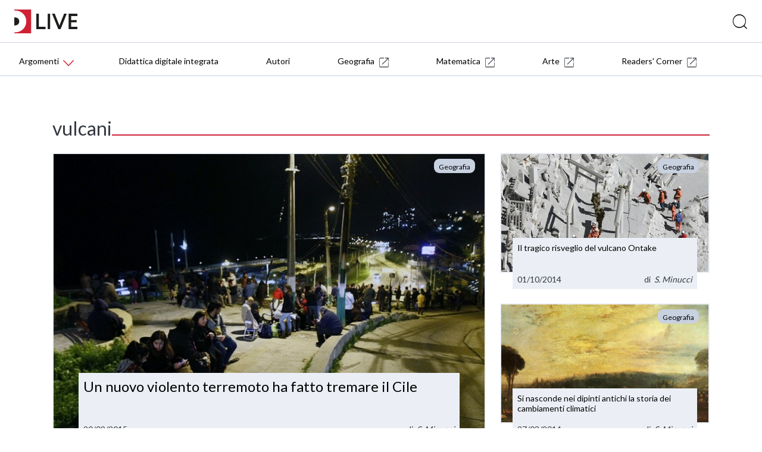

--- FILE ---
content_type: text/html; charset=UTF-8
request_url: https://blog.deascuola.it/tags/vulcani/
body_size: 7890
content:
	<!DOCTYPE html>
<html lang="it">
   <head>

    <!-- Google Tag Manager -->
    <script>(function(w,d,s,l,i){w[l]=w[l]||[];w[l].push({'gtm.start':
    new Date().getTime(),event:'gtm.js'});var f=d.getElementsByTagName(s)[0],
    j=d.createElement(s),dl=l!='dataLayer'?'&l='+l:'';j.async=true;j.src=
    '//www.googletagmanager.com/gtm.js?id='+i+dl;f.parentNode.insertBefore(j,f);
    })(window,document,'script','dataLayer','GTM-59RPHS');</script>
    <!-- End Google Tag Manager -->

    <meta charset="UTF-8">
    <meta name="viewport" content="width=device-width, initial-scale=1.0">
    <meta http-equiv="X-UA-Compatible" content="ie=edge">
    <meta name="format-detection" content="telephone=no">

    <title>vulcani | Tags | DLive</title>

    

	<meta name="robots" content="index,follow">
	<meta name="description" content="">
	<meta property="og:locale" content="it_IT">
	<meta property="og:title" content="vulcani | DLive">
	<meta property="og:description" content="">
	<meta property="og:url" content="https://blog.deascuola.it/tags/vulcani/">
	<meta property="og:site_name" content="vulcani | DLive">
	<meta property="article:publisher" content="//www.facebook.com/DeAScuola/">
	<meta property="og:image" content="">
	<meta name="twitter:card" content="summary">
	<meta name="twitter:description" content="">
	<meta name="twitter:title" content="vulcani | DLive">
	<meta name="twitter:site" content="@DeAScuola">
	<meta name="twitter:domain" content="DLive">
	<meta name="twitter:image:src" content="">
	<meta name="twitter:creator" content="@DeAScuola">

	<link rel="canonical" href="https://blog.deascuola.it/tags/vulcani/">

    <link rel="stylesheet" href="/css/styles.css?v=20211215">
    <link rel="stylesheet" href="/css/header.css?v=20211215">
    <link rel="stylesheet" href="/bower_components/owl.carousel/dist/assets/owl.carousel.css">
    <link rel="stylesheet" href="/bower_components/owl.carousel/dist/assets/owl.theme.default.css">
    <link href="//cdn.rawgit.com/noelboss/featherlight/1.7.13/release/featherlight.min.css" type="text/css" rel="stylesheet" />
    <link href="//cdn.rawgit.com/noelboss/featherlight/1.7.13/release/featherlight.gallery.min.css" type="text/css" rel="stylesheet" />
    <link rel="stylesheet" href="/css/colors.css?v=20211215">
    <link rel="stylesheet" href="/css/styles-additional.css?v=20211215">
        <link rel="stylesheet" href="/css/styles-additional-titles.css?v=20211215">  
        
    <link rel="apple-touch-icon" sizes="57x57" href="/favicons/default/apple-icon-57x57.png?v=2019B">
    <link rel="apple-touch-icon" sizes="60x60" href="/favicons/default/apple-icon-60x60.png?v=2019B">
    <link rel="apple-touch-icon" sizes="72x72" href="/favicons/default/apple-icon-72x72.png?v=2019B">
    <link rel="apple-touch-icon" sizes="76x76" href="/favicons/default/apple-icon-76x76.png?v=2019B">
    <link rel="apple-touch-icon" sizes="114x114" href="/favicons/default/apple-icon-114x114.png?v=2019B">
    <link rel="apple-touch-icon" sizes="120x120" href="/favicons/default/apple-icon-120x120.png?v=2019B">
    <link rel="apple-touch-icon" sizes="144x144" href="/favicons/default/apple-icon-144x144.png?v=2019B">
    <link rel="apple-touch-icon" sizes="152x152" href="/favicons/default/apple-icon-152x152.png?v=2019B">
    <link rel="apple-touch-icon" sizes="180x180" href="/favicons/default/apple-icon-180x180.png?v=2019B">
    <link rel="apple-touch-icon" href="/favicons/default/apple-icon.png?v=2019B">
    <link rel="apple-touch-icon-precomposed" href="/favicons.ico/default/apple-icon-precomposed.png?v=2019B">
    <link rel="icon" type="image/png" sizes="192x192"  href="/favicons/default/android-icon-192x192.png?v=2019B">
    <link rel="icon" type="image/png" sizes="32x32" href="/favicons/default/favicon-32x32.png?v=2019B">
    <link rel="icon" type="image/png" sizes="96x96" href="/favicons/default/favicon-96x96.png?v=2019B">
    <link rel="icon" type="image/png" sizes="16x16" href="/favicons/default/favicon-16x16.png?v=2019B">
    <link rel="manifest" href="/favicons/default/manifest.json?v=2019B">
    <meta name="msapplication-TileColor" content="#ffffff">
    <meta name="msapplication-TileImage" content="/favicons/default/ms-icon-144x144.png?v=2019B">
    <meta name="msapplication-config" content="/favicons/default/browserconfig.xml?v=2019B">
    <meta name="theme-color" content="#ffffff">

    <script src="https://bce.mondadorieducation.it/sso/resources/js/bcejwt.js"></script>
    <script src="https://shared.deascuola.it/header-hubscuola/header.umd.cjs" async defer></script>
    <script src="https://shared.deascuola.it/footer-hubscuola/footer.umd.cjs" async defer></script>


    <script>
    // Gestione accessibilità dropdown menu - versione semplificata
    document.addEventListener('DOMContentLoaded', function() {
        const argomentiButton = document.querySelector('[data-target="submenu-argomenti"]');
        const submenu = document.getElementById('submenu-argomenti');
        
        if (argomentiButton && submenu) {
            const submenuLinks = submenu.querySelectorAll('a[tabindex="0"]');
            
            // Funzione per aprire il dropdown
            function openDropdown() {
                argomentiButton.setAttribute('aria-expanded', 'true');
                submenu.style.display = 'block';
                
                // Focus sul primo link del dropdown
                if (submenuLinks.length > 0) {
                    submenuLinks[0].focus();
                }
            }
            
            // Funzione per chiudere il dropdown
            function closeDropdown() {
                argomentiButton.setAttribute('aria-expanded', 'false');
                submenu.style.display = 'none';
            }
            
            // Gestione click per aprire/chiudere dropdown
            argomentiButton.addEventListener('click', function(e) {
                e.preventDefault();
                const isExpanded = this.getAttribute('aria-expanded') === 'true';
                
                if (isExpanded) {
                    closeDropdown();
                } else {
                    openDropdown();
                }
            });
            
            // Gestione tastiera per aprire/chiudere dropdown
            argomentiButton.addEventListener('keydown', function(e) {
                if (e.key === 'Enter' || e.key === ' ') {
                    e.preventDefault();
                    const isExpanded = this.getAttribute('aria-expanded') === 'true';
                    
                    if (isExpanded) {
                        closeDropdown();
                    } else {
                        openDropdown();
                    }
                } else if (e.key === 'Tab' && !e.shiftKey && this.getAttribute('aria-expanded') === 'true') {
                    // Se il dropdown è aperto e si preme Tab in avanti
                    e.preventDefault();
                    if (submenuLinks.length > 0) {
                        submenuLinks[0].focus();
                    }
                }
            });
            
            // Gestione tasti freccia nel dropdown
            submenuLinks.forEach((link, index) => {
                link.addEventListener('keydown', function(e) {
                    if (e.key === 'ArrowDown') {
                        e.preventDefault();
                        const nextLink = submenuLinks[index + 1];
                        if (nextLink) {
                            nextLink.focus();
                        }
                    } else if (e.key === 'ArrowUp') {
                        e.preventDefault();
                        if (index === 0) {
                            // Torna al bottone "Argomenti"
                            closeDropdown();
                            argomentiButton.focus();
                        } else {
                            const prevLink = submenuLinks[index - 1];
                            if (prevLink) {
                                prevLink.focus();
                            }
                        }
                    } else if (e.key === 'Escape') {
                        // Chiudi dropdown e torna al bottone
                        closeDropdown();
                        argomentiButton.focus();
                    } else if (e.key === 'Tab' && !e.shiftKey) {
                        // Se si preme Tab in avanti dall'ultimo link del dropdown
                        if (index === submenuLinks.length - 1) {
                            e.preventDefault();
                            // Chiudi il dropdown
                            closeDropdown();
                            // Trova il primo elemento del menu principale dopo il dropdown
                            const menuContainer = argomentiButton.closest('.dea-header--bottom__links-container');
                            const allMenuItems = menuContainer.querySelectorAll('a[href], button[data-target]');
                            const dropdownIndex = Array.from(allMenuItems).indexOf(argomentiButton);
                            const nextMenuItem = allMenuItems[dropdownIndex + 1];
                            if (nextMenuItem) {
                                nextMenuItem.focus();
                            }
                        }
                    }
                });
            });
            
            // Chiudi dropdown quando si clicca fuori
            document.addEventListener('click', function(e) {
                if (!argomentiButton.contains(e.target) && !submenu.contains(e.target)) {
                    closeDropdown();
                }
            });
        }
    });
    </script>
   </head>
   <body>

   <!-- Skip links per screen reader -->
   <a class="skip-link" href="#mainAcsbContent">Vai al contenuto principale</a>
   <style>
       .skip-link {
        position: absolute;
        top: -40px;
        left: 6px;
        background: #000;
        color: #fff;
        padding: 8px;
        text-decoration: none;
        z-index: 10000;
        border: none;
        cursor: pointer;
        font-size: 14px;
    }
    
    .skip-link:focus {
        top: 6px;
    }
   </style>

   

	<!-- HEADER -->
	<div class="dealive-site-header">
	    <div class="dea-header-wrapper">

            <dea-top-header only-pre-header></dea-top-header>
	        <!-- header logo + search + login -->
	        

<div id="user-menu-unlogged" class="dea-navigation active"></div>



<div class="dea-header--center dea-border-grey-medium-light">
    <div class="dea-header--center__left">
                <picture src="/assets/logo/dealive/logo_h37.png" aria-label="Dea-live logo" class="svg-logo svg-logo--dea--horizontal dea-header--minisito__logo">
                <a href="/"><img src="/assets/logo/dealive/new/Dlive_logo.svg" alt="DLive"></a>
                </picture> 
                &nbsp;&nbsp;
                <picture src="/assets/logo/dealive/logo_mobile.png" aria-label="Dea-live logo" class="svg-logo svg-logo--dea--vertical dea-header--minisito__logo">
                <a href="/"><img src="/assets/logo/dealive/new/Dlive_contratto.svg" alt="DLive"></a>
                </picture>
   
    </div>
    <div class="dea-header--center__right dea-header--center__right--guest">
        <form class="dea-header--center__search-container dea-ico-ricerca" action="/ricerca/" method="get">
        <input type="text" name="q" placeholder="Cosa stai cercando?" aria-label="Cerca" class="dea-header--center__search">
        </form>

        <!--div id="user_menu" class="header--center__buttons-container"></div-->

        
    </div>
</div>


	        <!-- header navigazione   -->
	        <div class="dea-header--bottom--wrapper dea-header--bottom--wrapper__dealive-default">
    <div class="dea-header--bottom dea-border-grey-medium-light">
        <div class="dea-header--bottom__links-container">
            <button class="dea-links dea-links--no-border dea-header--bottom__button dea-header--bottom__third-level dea-border-dealive-default" 
                    data-target="submenu-argomenti" 
                    aria-label="Menu Argomenti" 
                    aria-haspopup="true"
                    aria-expanded="false"
                    tabindex="0">
                <span class="dea-links__label">Argomenti</span> 
                <span class="icon dea-links__icon dea-ico-freccia-down dea-font-dealive-default" aria-hidden="true"></span>
            </button>
            
            <!-- Dropdown inserito direttamente nel flusso del menu -->
            <div id="submenu-argomenti" 
                 aria-expanded="false" 
                 class="dea-header--submenu dea-bg-dealive-default"
                 style="display: none;">
                <div class="dea-header--submenu__columns-container">
                  <div class="dea-header--submenu__column">
                    <span class="dea-header--submenu__column-title dea-heading--upper__s dea-font-white">Discipline</span>
                    <a href="//blog.arte.deascuola.it/" 
                       target="_blank" 
                       class="dea-header--submenu__column-link dea-heading--regular__xm dea-font-white"
                       tabindex="0">Arte (134)</a> 
                    <a href="/aree_disciplinari/diritto-ed-economia/" 
                       target="" 
                       class="dea-header--submenu__column-link dea-heading--regular__xm dea-font-white"
                       tabindex="0">Diritto ed Economia (10)</a> 
                    <a href="/aree_disciplinari/educazione-civica/" 
                       target="" 
                       class="dea-header--submenu__column-link dea-heading--regular__xm dea-font-white"
                       tabindex="0">Educazione civica (95)</a> 
                    <a href="/aree_disciplinari/fisica/" 
                       target="" 
                       class="dea-header--submenu__column-link dea-heading--regular__xm dea-font-white"
                       tabindex="0">Fisica (13)</a> 
                    <a href="//blog.geografia.deascuola.it/" 
                       target="_blank" 
                       class="dea-header--submenu__column-link dea-heading--regular__xm dea-font-white"
                       tabindex="0">Geografia (870)</a> 
                    <a href="/aree_disciplinari/latino/" 
                       target="" 
                       class="dea-header--submenu__column-link dea-heading--regular__xm dea-font-white"
                       tabindex="0">Latino (21)</a> 
                    <a href="/aree_disciplinari/lettere-e-storia/" 
                       target="" 
                       class="dea-header--submenu__column-link dea-heading--regular__xm dea-font-white"
                       tabindex="0">Lettere (151)</a> 
                    <a href="/aree_disciplinari/lingue/" 
                       target="" 
                       class="dea-header--submenu__column-link dea-heading--regular__xm dea-font-white"
                       tabindex="0">Lingue straniere (16)</a> 
                    <a href="//blog.matematica.deascuola.it/" 
                       target="_blank" 
                       class="dea-header--submenu__column-link dea-heading--regular__xm dea-font-white"
                       tabindex="0">Matematica (339)</a> 
                    <a href="/aree_disciplinari/religione-2/" 
                       target="" 
                       class="dea-header--submenu__column-link dea-heading--regular__xm dea-font-white"
                       tabindex="0">Religione (13)</a> 
                    <a href="/aree_disciplinari/scienze/" 
                       target="" 
                       class="dea-header--submenu__column-link dea-heading--regular__xm dea-font-white"
                       tabindex="0">Scienze (104)</a> 
                    <a href="/aree_disciplinari/sport/" 
                       target="" 
                       class="dea-header--submenu__column-link dea-heading--regular__xm dea-font-white"
                       tabindex="0">Scienze Motorie (26)</a> 
                    <a href="/aree_disciplinari/scienze-umane/" 
                       target="" 
                       class="dea-header--submenu__column-link dea-heading--regular__xm dea-font-white"
                       tabindex="0">Scienze Umane (8)</a> 
                    <a href="/aree_disciplinari/tecnologia/" 
                       target="" 
                       class="dea-header--submenu__column-link dea-heading--regular__xm dea-font-white"
                       tabindex="0">Tecnologia (12)</a> 
                  </div>
                  <div class="dea-header--submenu__column">
                    <span class="dea-header--submenu__column-title dea-heading--upper__s dea-font-white">Temi</span>
                    <a href="/aree_tematiche/back-to-school/" 
                       target="" 
                       class="dea-header--submenu__column-link dea-heading--regular__xm dea-font-white"
                       tabindex="0">Back to school (37)</a> 
                    <a href="/aree_tematiche/clil/" 
                       target="" 
                       class="dea-header--submenu__column-link dea-heading--regular__xm dea-font-white"
                       tabindex="0">CLIL (1)</a> 
                    <a href="/aree_tematiche/calcolatrice-grafica/" 
                       target="" 
                       class="dea-header--submenu__column-link dea-heading--regular__xm dea-font-white"
                       tabindex="0">Calcolatrice grafica (9)</a> 
                    <a href="/aree_tematiche/coding/" 
                       target="" 
                       class="dea-header--submenu__column-link dea-heading--regular__xm dea-font-white"
                       tabindex="0">Coding e robotica (22)</a> 
                    <a href="/aree_tematiche/competenze-socio-emotive/" 
                       target="" 
                       class="dea-header--submenu__column-link dea-heading--regular__xm dea-font-white"
                       tabindex="0">Competenze socio-emotive (12)</a> 
                    <a href="/aree_tematiche/compiti-delle-vacanze/" 
                       target="" 
                       class="dea-header--submenu__column-link dea-heading--regular__xm dea-font-white"
                       tabindex="0">Compiti delle vacanze (15)</a> 
                    <a href="/aree_tematiche/didattica/" 
                       target="" 
                       class="dea-header--submenu__column-link dea-heading--regular__xm dea-font-white"
                       tabindex="0">Didattica (564)</a> 
                    <a href="/aree_tematiche/didattica-digitale-integrata/" 
                       target="" 
                       class="dea-header--submenu__column-link dea-heading--regular__xm dea-font-white"
                       tabindex="0">Didattica Digitale Integrata (131)</a> 
                    <a href="/aree_tematiche/esame-di-stato/" 
                       target="" 
                       class="dea-header--submenu__column-link dea-heading--regular__xm dea-font-white"
                       tabindex="0">Esame di Stato (45)</a> 
                    <a href="/aree_tematiche/eventi-e-formazione/" 
                       target="" 
                       class="dea-header--submenu__column-link dea-heading--regular__xm dea-font-white"
                       tabindex="0">Eventi e formazione (102)</a> 
                    <a href="/aree_tematiche/gioco/" 
                       target="" 
                       class="dea-header--submenu__column-link dea-heading--regular__xm dea-font-white"
                       tabindex="0">Gioco (49)</a> 
                    <a href="/aree_tematiche/invalsi/" 
                       target="" 
                       class="dea-header--submenu__column-link dea-heading--regular__xm dea-font-white"
                       tabindex="0">INVALSI (14)</a> 
                    <a href="/aree_tematiche/inclusione/" 
                       target="" 
                       class="dea-header--submenu__column-link dea-heading--regular__xm dea-font-white"
                       tabindex="0">Inclusione (63)</a> 
                    <a href="/aree_tematiche/matematica-e-realta/" 
                       target="" 
                       class="dea-header--submenu__column-link dea-heading--regular__xm dea-font-white"
                       tabindex="0">Matematica e realtà (54)</a> 
                    <a href="/aree_tematiche/natale/" 
                       target="" 
                       class="dea-header--submenu__column-link dea-heading--regular__xm dea-font-white"
                       tabindex="0">Natale (18)</a> 
                    <a href="/aree_tematiche/orientamento/" 
                       target="" 
                       class="dea-header--submenu__column-link dea-heading--regular__xm dea-font-white"
                       tabindex="0">Orientamento (20)</a> 
                    <a href="/aree_tematiche/origami/" 
                       target="" 
                       class="dea-header--submenu__column-link dea-heading--regular__xm dea-font-white"
                       tabindex="0">Origami (41)</a> 
                    <a href="/aree_tematiche/parita-di-genere/" 
                       target="" 
                       class="dea-header--submenu__column-link dea-heading--regular__xm dea-font-white"
                       tabindex="0">Parità di genere (18)</a> 
                    <a href="/aree_tematiche/stem/" 
                       target="" 
                       class="dea-header--submenu__column-link dea-heading--regular__xm dea-font-white"
                       tabindex="0">STEM e STEAM (56)</a> 
                    <a href="/aree_tematiche/alternanza-scuola-lavoro/" 
                       target="" 
                       class="dea-header--submenu__column-link dea-heading--regular__xm dea-font-white"
                       tabindex="0">Scuola Lavoro (10)</a> 
                  </div>
                  <div class="dea-header--submenu__column">
                    <span class="dea-header--submenu__column-title dea-heading--upper__s dea-font-white">Rubriche</span>
                    <a href="/rubriche/a-scuola-con-i-changemakers/" 
                       target="" 
                       class="dea-header--submenu__column-link dea-heading--regular__xm dea-font-white"
                       tabindex="0">
                        A scuola con i changemakers                        [Educazione civica]
                    </a> 
                    <a href="/rubriche/appunti-per-la-scuola/" 
                       target="" 
                       class="dea-header--submenu__column-link dea-heading--regular__xm dea-font-white"
                       tabindex="0">
                        Appunti per la scuola                        [Educazione civica]
                    </a> 
                    <a href="/rubriche/apprendimento-felice-antologia/" 
                       target="" 
                       class="dea-header--submenu__column-link dea-heading--regular__xm dea-font-white"
                       tabindex="0">
                        Eutop.IA: L’apprendimento felice nell’Antologia                        [Lettere]
                    </a> 
                    <a href="/rubriche/consigli-di-lettura-per-il-biennio-della-scuola-secondaria-di-secondo-grado/" 
                       target="" 
                       class="dea-header--submenu__column-link dea-heading--regular__xm dea-font-white"
                       tabindex="0">
                        L’angolo del libraio: consigli di lettura per il biennio                        [Lettere]
                    </a> 
                    <a href="/rubriche/parole-necessarie-il-lessico-della-convivenza/" 
                       target="" 
                       class="dea-header--submenu__column-link dea-heading--regular__xm dea-font-white"
                       tabindex="0">
                        Parole necessarie - Il lessico della convivenza                        [Lettere]
                    </a> 
                    <a href="/rubriche/parole-paritarie-il-lessico-inclusione/" 
                       target="" 
                       class="dea-header--submenu__column-link dea-heading--regular__xm dea-font-white"
                       tabindex="0">
                        Parole paritarie - Il lessico dell’inclusione                        [Lettere]
                    </a> 
                    <a href="/rubriche/questo-l-hai-letto/" 
                       target="" 
                       class="dea-header--submenu__column-link dea-heading--regular__xm dea-font-white"
                       tabindex="0">
                        Questo l'hai letto?                        [Lettere]
                    </a> 
                    <a href="/rubriche/insegnare-latino-didattica/" 
                       target="" 
                       class="dea-header--submenu__column-link dea-heading--regular__xm dea-font-white"
                       tabindex="0">
                        Insegnare Latino oggi                        [Latino]
                    </a> 
                    <a href="//blog.arte.deascuola.it/rubriche/arte-e-attualita/" 
                       target="_blank" 
                       class="dea-header--submenu__column-link dea-heading--regular__xm dea-font-white"
                       tabindex="0">
                        Arte e attualità                        [Arte]
                    </a> 
                    <a href="//blog.arte.deascuola.it/rubriche/artemisia-e-le-altre/" 
                       target="_blank" 
                       class="dea-header--submenu__column-link dea-heading--regular__xm dea-font-white"
                       tabindex="0">
                        Artemisia e le altre                        [Arte]
                    </a> 
                    <a href="//blog.arte.deascuola.it/rubriche/confronti/" 
                       target="_blank" 
                       class="dea-header--submenu__column-link dea-heading--regular__xm dea-font-white"
                       tabindex="0">
                        Confronti                        [Arte]
                    </a> 
                    <a href="//blog.arte.deascuola.it/rubriche/indizi/" 
                       target="_blank" 
                       class="dea-header--submenu__column-link dea-heading--regular__xm dea-font-white"
                       tabindex="0">
                        Indizi                        [Arte]
                    </a> 
                    <a href="/rubriche/indicazioni-nazionali-per-saperne-di-piu/" 
                       target="" 
                       class="dea-header--submenu__column-link dea-heading--regular__xm dea-font-white"
                       tabindex="0">
                        Indicazioni Nazionali: per saperne di +                        [Didattica]
                    </a> 
                  </div>
                </div>
            </div>
 
            
            <a href="/aree_tematiche/didattica-digitale-integrata/" class="dea-links dea-links dea-header--bottom__links dea-links--large dea-links--no-border dea-header--bottom__links--padded-base">
                <span class="dea-links__label">Didattica digitale integrata</span> 
            </a>             
        
            <a href="/autori/" class="dea-links dea-links dea-header--bottom__links dea-links--large dea-links--no-border dea-header--bottom__links--padded-base">
                <span class="dea-links__label">Autori</span> 
            </a> 
            <a href="//blog.geografia.deascuola.it/" target="_blank" class="dea-links dea-links dea-header--bottom__links dea-links--large dea-links--no-border dea-header--bottom__links--padded-base">
                <span class="dea-links__label">Geografia</span>
                <span aria-label="icona external site" class="icon dea-links__icon dea-links__icon--size-small dea-ico-dealive-external" aria-hidden="true" style="margin-left: 8px;"></span>
            </a> 
            <a href="//blog.matematica.deascuola.it/" target="_blank" class="dea-links dea-links dea-header--bottom__links dea-links--large dea-links--no-border dea-header--bottom__links--padded-base">
                <span class="dea-links__label">Matematica</span>
                <span aria-label="icona external site" class="icon dea-links__icon dea-links__icon--size-small dea-ico-dealive-external" aria-hidden="true" style="margin-left: 8px;"></span>
            </a> 
            <a href="//blog.arte.deascuola.it/" target="_blank" class="dea-links dea-links dea-header--bottom__links dea-links--large dea-links--no-border dea-header--bottom__links--padded-base">
                <span class="dea-links__label">Arte</span>
                <span aria-label="icona external site" class="icon dea-links__icon dea-links__icon--size-small dea-ico-dealive-external" aria-hidden="true" style="margin-left: 8px;"></span>
            </a> 

            <a href="//blog.blackcat-cideb.com/" target="_blank" class="dea-links dea-links dea-header--bottom__links dea-links--large dea-links--no-border dea-header--bottom__links--padded-base">
                <span class="dea-links__label">Readers' Corner</span>
                <span aria-label="icona external site" class="icon dea-links__icon dea-links__icon--size-small dea-ico-dealive-external" aria-hidden="true" style="margin-left: 8px;"></span>
            </a> 
        </div>
    </div>
</div>
<section class="mobile-catalog-menu dea-bg-dealive-default">
    <button class="mobile-catalog-menu-trigger dea-bg-dealive-default dea-font-white" 
            id="js-mobile-catalog-menu-trigger"
            aria-expanded="false"
            aria-controls="mobile-menu-content"
            aria-label="Apri menu mobile">
        DLive <i class="dea-ico dea-ico-freccia-down" aria-hidden="true"></i>
    </button>
    <button class="dea-ico-go-to mobile-catalog-menu__back js-mobile-menu-back" 
            aria-label="Torna indietro"
            style="display: none;"></button>
    <div class="mobile-catalog-menu__container" id="mobile-menu-content">
        <div class="mobile-catalog-menu__header">
            <a class="explore-link dea-links dea-links--large dea-links--generic-dark-grey dea-links--no-border" 
               href="/"
               tabindex="0">
                <span class="dea-links__label dea-font-white">DLive</span>
            </a>
        </div>

        <div class="mobile-catalog-menu__content">
            <p class="inline-submenu__title" style="color:rgba(255,255,255,0.66);">Discipline</p>
            <a href="//blog.arte.deascuola.it/" 
               target="_blank" 
               class="mobile-catalog-menu__link dea-font-white">Arte (134)</a>
            <a href="/aree_disciplinari/diritto-ed-economia/" 
               target="" 
               class="mobile-catalog-menu__link dea-font-white">Diritto ed Economia (10)</a>
            <a href="/aree_disciplinari/educazione-civica/" 
               target="" 
               class="mobile-catalog-menu__link dea-font-white">Educazione civica (95)</a>
            <a href="/aree_disciplinari/fisica/" 
               target="" 
               class="mobile-catalog-menu__link dea-font-white">Fisica (13)</a>
            <a href="//blog.geografia.deascuola.it/" 
               target="_blank" 
               class="mobile-catalog-menu__link dea-font-white">Geografia (870)</a>
            <a href="/aree_disciplinari/latino/" 
               target="" 
               class="mobile-catalog-menu__link dea-font-white">Latino (21)</a>
            <a href="/aree_disciplinari/lettere-e-storia/" 
               target="" 
               class="mobile-catalog-menu__link dea-font-white">Lettere (151)</a>
            <a href="/aree_disciplinari/lingue/" 
               target="" 
               class="mobile-catalog-menu__link dea-font-white">Lingue straniere (16)</a>
            <a href="//blog.matematica.deascuola.it/" 
               target="_blank" 
               class="mobile-catalog-menu__link dea-font-white">Matematica (339)</a>
            <a href="/aree_disciplinari/religione-2/" 
               target="" 
               class="mobile-catalog-menu__link dea-font-white">Religione (13)</a>
            <a href="/aree_disciplinari/scienze/" 
               target="" 
               class="mobile-catalog-menu__link dea-font-white">Scienze (104)</a>
            <a href="/aree_disciplinari/sport/" 
               target="" 
               class="mobile-catalog-menu__link dea-font-white">Scienze Motorie (26)</a>
            <a href="/aree_disciplinari/scienze-umane/" 
               target="" 
               class="mobile-catalog-menu__link dea-font-white">Scienze Umane (8)</a>
            <a href="/aree_disciplinari/tecnologia/" 
               target="" 
               class="mobile-catalog-menu__link dea-font-white">Tecnologia (12)</a>
            <p class="inline-submenu__title" style="color:rgba(255,255,255,0.66);">Temi</p>
            <a href="/aree_tematiche/back-to-school/" 
               target="" 
               class="mobile-catalog-menu__link dea-font-white">Back to school (37)</a>
            <a href="/aree_tematiche/clil/" 
               target="" 
               class="mobile-catalog-menu__link dea-font-white">CLIL (1)</a>
            <a href="/aree_tematiche/calcolatrice-grafica/" 
               target="" 
               class="mobile-catalog-menu__link dea-font-white">Calcolatrice grafica (9)</a>
            <a href="/aree_tematiche/coding/" 
               target="" 
               class="mobile-catalog-menu__link dea-font-white">Coding e robotica (22)</a>
            <a href="/aree_tematiche/competenze-socio-emotive/" 
               target="" 
               class="mobile-catalog-menu__link dea-font-white">Competenze socio-emotive (12)</a>
            <a href="/aree_tematiche/compiti-delle-vacanze/" 
               target="" 
               class="mobile-catalog-menu__link dea-font-white">Compiti delle vacanze (15)</a>
            <a href="/aree_tematiche/didattica/" 
               target="" 
               class="mobile-catalog-menu__link dea-font-white">Didattica (564)</a>
            <a href="/aree_tematiche/didattica-digitale-integrata/" 
               class="mobile-catalog-menu__link dea-font-white">Didattica digitale integrata</a> 
            <a href="/aree_tematiche/didattica-digitale-integrata/" 
               target="" 
               class="mobile-catalog-menu__link dea-font-white">Didattica Digitale Integrata (131)</a>
            <a href="/aree_tematiche/esame-di-stato/" 
               target="" 
               class="mobile-catalog-menu__link dea-font-white">Esame di Stato (45)</a>
            <a href="/aree_tematiche/eventi-e-formazione/" 
               target="" 
               class="mobile-catalog-menu__link dea-font-white">Eventi e formazione (102)</a>
            <a href="/aree_tematiche/gioco/" 
               target="" 
               class="mobile-catalog-menu__link dea-font-white">Gioco (49)</a>
            <a href="/aree_tematiche/invalsi/" 
               target="" 
               class="mobile-catalog-menu__link dea-font-white">INVALSI (14)</a>
            <a href="/aree_tematiche/inclusione/" 
               target="" 
               class="mobile-catalog-menu__link dea-font-white">Inclusione (63)</a>
            <a href="/aree_tematiche/matematica-e-realta/" 
               target="" 
               class="mobile-catalog-menu__link dea-font-white">Matematica e realtà (54)</a>
            <a href="/aree_tematiche/natale/" 
               target="" 
               class="mobile-catalog-menu__link dea-font-white">Natale (18)</a>
            <a href="/aree_tematiche/orientamento/" 
               target="" 
               class="mobile-catalog-menu__link dea-font-white">Orientamento (20)</a>
            <a href="/aree_tematiche/origami/" 
               target="" 
               class="mobile-catalog-menu__link dea-font-white">Origami (41)</a>
            <a href="/aree_tematiche/parita-di-genere/" 
               target="" 
               class="mobile-catalog-menu__link dea-font-white">Parità di genere (18)</a>
            <a href="/aree_tematiche/stem/" 
               target="" 
               class="mobile-catalog-menu__link dea-font-white">STEM e STEAM (56)</a>
            <a href="/aree_tematiche/alternanza-scuola-lavoro/" 
               target="" 
               class="mobile-catalog-menu__link dea-font-white">Scuola Lavoro (10)</a>
            <p class="inline-submenu__title" style="color:rgba(255,255,255,0.66);">Rubriche</p>
            <a href="/rubriche/a-scuola-con-i-changemakers/" 
               target="" 
               class="mobile-catalog-menu__link dea-font-white">A scuola con i changemakers [Educazione civica]</a>
            <a href="/rubriche/appunti-per-la-scuola/" 
               target="" 
               class="mobile-catalog-menu__link dea-font-white">Appunti per la scuola [Educazione civica]</a>
            <a href="/rubriche/apprendimento-felice-antologia/" 
               target="" 
               class="mobile-catalog-menu__link dea-font-white">Eutop.IA: L’apprendimento felice nell’Antologia [Lettere]</a>
            <a href="/rubriche/consigli-di-lettura-per-il-biennio-della-scuola-secondaria-di-secondo-grado/" 
               target="" 
               class="mobile-catalog-menu__link dea-font-white">L’angolo del libraio: consigli di lettura per il biennio [Lettere]</a>
            <a href="/rubriche/parole-necessarie-il-lessico-della-convivenza/" 
               target="" 
               class="mobile-catalog-menu__link dea-font-white">Parole necessarie - Il lessico della convivenza [Lettere]</a>
            <a href="/rubriche/parole-paritarie-il-lessico-inclusione/" 
               target="" 
               class="mobile-catalog-menu__link dea-font-white">Parole paritarie - Il lessico dell’inclusione [Lettere]</a>
            <a href="/rubriche/questo-l-hai-letto/" 
               target="" 
               class="mobile-catalog-menu__link dea-font-white">Questo l'hai letto? [Lettere]</a>
            <a href="/rubriche/insegnare-latino-didattica/" 
               target="" 
               class="mobile-catalog-menu__link dea-font-white">Insegnare Latino oggi [Latino]</a>
            <a href="//blog.arte.deascuola.it/rubriche/arte-e-attualita/" 
               target="_blank" 
               class="mobile-catalog-menu__link dea-font-white">Arte e attualità [Arte]</a>
            <a href="//blog.arte.deascuola.it/rubriche/artemisia-e-le-altre/" 
               target="_blank" 
               class="mobile-catalog-menu__link dea-font-white">Artemisia e le altre [Arte]</a>
            <a href="//blog.arte.deascuola.it/rubriche/confronti/" 
               target="_blank" 
               class="mobile-catalog-menu__link dea-font-white">Confronti [Arte]</a>
            <a href="//blog.arte.deascuola.it/rubriche/indizi/" 
               target="_blank" 
               class="mobile-catalog-menu__link dea-font-white">Indizi [Arte]</a>
            <a href="/rubriche/indicazioni-nazionali-per-saperne-di-piu/" 
               target="" 
               class="mobile-catalog-menu__link dea-font-white">Indicazioni Nazionali: per saperne di + [Didattica]</a>
            <p class="inline-submenu__title">&nbsp;</p>
            <a href="/autori/" 
               class="mobile-catalog-menu__link dea-font-white">Autori</a>

        </div><!-- /mobile-catalog-menu__content -->

    </div>
    <button class="dea-ico-close mobile-catalog-menu__close js-mobile-menu-close" 
            aria-label="Chiudi menu mobile"></button>
</section>
	    </div>
	</div>
	<!-- END HEADER -->


<!-- CORPO HOMEPAGE -->
<div class="dealive-site-main" id="mainAcsbContent" role="main">


  <!-- BLOCCO APERTURA HOMEPAGE -->
  <!-- (1 box grande + 2 piccoli a lato) -->
  <div class="dealive-homepage-showcase grid">
  <div class="xs-12"><h1 class="dealive-underlined dealive-underlined--default">vulcani</h1></div>
    <div class="xs-12 s-12 m-8" style="display:flex;">
      <div class="dea-card-article">
    <a href="//blog.geografia.deascuola.it/articoli/nuovo-violento-terremoto-ha-fatto-tremare-cile" target="_blank" class="dea-card-article--target" title="Un nuovo violento terremoto ha fatto tremare il Cile"></a>
    <div class="image" style="background-image:url( /uploads/2015/09/C_4_foto_1386202_image_a4d569b3a1d71333c6cdee8f8c3cd15d.jpg );"></div>
    <div class="published">
        <div style="display: flex; flex-wrap: wrap; ">
                <a href="//blog.geografia.deascuola.it/" class="dea-chip" title="Geografia" tabindex="-1"><span class="dea-chip__label">Geografia</span></a>
        </div>
    </div>
    <div class="dea-card-article--content">
    
        <div class="dea-card-article--content__title">
                Un nuovo violento terremoto ha fatto tremare il Cile        </div> 
        
        <div class="dea-article--meta">
            <span class="dea-article--meta__date" aria-label="Data pubblicazione">20/09/2015</span>  
            <div class="dea-article--author" aria-hidden="true">
               di
                &nbsp; <a href="/autori/silviaminucci" class="dea-links"  title="" tabindex="-1"><i>S. Minucci</i></a>            </div>
        </div>
        
    </div>
</div>
<script type="application/ld+json">{"@type":"BlogPosting","inLanguage":"it","datePublished":"2015-09-20T03:57:47+00:00","dateModified":"2022-12-05T10:42:35+00:00","headline":"Un nuovo violento terremoto ha fatto tremare il Cile","mainEntityOfPage":"\/\/blog.geografia.deascuola.ithttp:\/\/blog.deascuola.it\/articoli\/nuovo-violento-terremoto-ha-fatto-tremare-cile","author":[{"@type":"Person","name":"S. Minucci","url":"http:\/\/blog.deascuola.it\/autori\/silviaminucci"}]}</script>
    </div>
    <div class="xs-12 s-12 m-4">
<div class="dea-card-article">
    <a href="//blog.geografia.deascuola.it/articoli/il-tragico-risveglio-del-vulcano-ontake" target="_blank" class="dea-card-article--target" title="Il tragico risveglio del vulcano Ontake"></a>
    <div class="image" style="background-image:url( /uploads/2014/10/JapanVolcanoJPEG-060cc_1411888610-k3qF-U10303246508551eeF-640x320@LaStampa.it__7b8524520f00834b9c3a7f8fc144ee8f.jpg );"></div>
    <div class="published">
        <div style="display: flex; flex-wrap: wrap; ">
                <a href="//blog.geografia.deascuola.it/" class="dea-chip" title="Geografia" tabindex="-1"><span class="dea-chip__label">Geografia</span></a>
        </div>
    </div>
    <div class="dea-card-article--content">
    
        <div class="dea-card-article--content__title">
                Il tragico risveglio del vulcano Ontake        </div> 
        
        <div class="dea-article--meta">
            <span class="dea-article--meta__date" aria-label="Data pubblicazione">01/10/2014</span>  
            <div class="dea-article--author" aria-hidden="true">
               di
                &nbsp; <a href="/autori/silviaminucci" class="dea-links"  title="" tabindex="-1"><i>S. Minucci</i></a>            </div>
        </div>
        
    </div>
</div>
<script type="application/ld+json">{"@type":"BlogPosting","inLanguage":"it","datePublished":"2014-10-01T16:19:14+00:00","dateModified":"2022-12-05T10:42:22+00:00","headline":"Il tragico risveglio del vulcano Ontake","mainEntityOfPage":"\/\/blog.geografia.deascuola.ithttp:\/\/blog.deascuola.it\/articoli\/il-tragico-risveglio-del-vulcano-ontake","author":[{"@type":"Person","name":"S. Minucci","url":"http:\/\/blog.deascuola.it\/autori\/silviaminucci"}]}</script>
<div class="dea-card-article">
    <a href="//blog.geografia.deascuola.it/articoli/si-nasconde-nei-dipinti-antichi-la-storia-dei-cambiamenti-climatici" target="_blank" class="dea-card-article--target" title="Si nasconde nei dipinti antichi la storia dei cambiamenti climatici"></a>
    <div class="image" style="background-image:url( /uploads/2014/03/turner_sunset_painting.jpg__800x600_q85_crop_affb17e90c4d4334e15ae72a13ef1c90.jpg );"></div>
    <div class="published">
        <div style="display: flex; flex-wrap: wrap; ">
                <a href="//blog.geografia.deascuola.it/" class="dea-chip" title="Geografia" tabindex="-1"><span class="dea-chip__label">Geografia</span></a>
        </div>
    </div>
    <div class="dea-card-article--content">
    
        <div class="dea-card-article--content__title">
                Si nasconde nei dipinti antichi la storia dei cambiamenti climatici        </div> 
        
        <div class="dea-article--meta">
            <span class="dea-article--meta__date" aria-label="Data pubblicazione">27/03/2014</span>  
            <div class="dea-article--author" aria-hidden="true">
               di
                &nbsp; <a href="/autori/silviaminucci" class="dea-links"  title="" tabindex="-1"><i>S. Minucci</i></a>            </div>
        </div>
        
    </div>
</div>
<script type="application/ld+json">{"@type":"BlogPosting","inLanguage":"it","datePublished":"2014-03-27T21:54:57+00:00","dateModified":"2022-12-05T10:42:18+00:00","headline":"Si nasconde nei dipinti antichi la storia dei cambiamenti climatici","mainEntityOfPage":"\/\/blog.geografia.deascuola.ithttp:\/\/blog.deascuola.it\/articoli\/si-nasconde-nei-dipinti-antichi-la-storia-dei-cambiamenti-climatici","author":[{"@type":"Person","name":"S. Minucci","url":"http:\/\/blog.deascuola.it\/autori\/silviaminucci"}]}</script>
    </div>
  </div>
  <!-- END BLOCCO APERTURA HOMEPAGE -->

  <br>

  <!-- BLOCCO ULTIMI ARTICOLI -->
  <div id="archive" class="dea-article-cards grid">

    <!-- SU DUE COLONNE -->
    <!-- FINE SU DUE COLONNE -->

    <!-- SU TRE COLONNE -->
    <!-- FINE SU TRE COLONNE -->
  </div>
  <!-- FINE BLOCCO ULTIMI ARTICOLI -->

</div>
<!-- FINE CORPO HOMEPAGE -->

<div class="dea-footer-complete dealive-footer">
  <div class="dea-footer--top dea-bg-grey-light">
    <div class="dea-footer__container dea-footer__container--small" style="margin: 0 auto;">
      <div class="dea-footer--top__columns-container">
        <div class="dea-footer--top__column">
          <span class="dea-footer--top__column-title dea-heading--upper__m dea-font-black">
                          Segui Deascuola                      </span> 
          <ul class="dea-footer--top__column--social__social-list ">
                                  <li class="dea-footer--top__column--social__social-single">
                        <div class="dea-social-logo dea-social-logo--facebook" aria-hidden="true">
                          <div aria-label="icona facebook" class="icon dea-social-logo__icon dea-ico-facebook" aria-hidden="true"></div>
                        </div>
                        <a href="//www.facebook.com/DeAScuola/" target="_blank" class="dea-footer--top__column-link dea-links--no-border dea-links--large dea-links" aria-label="Visita il profilo di DeAScuola su Facebook">
                          <span class="dea-links__label">Facebook</span>
                        </a>
                      </li> 
                                  <li class="dea-footer--top__column--social__social-single">
                        <div class="dea-social-logo dea-social-logo--twitter" aria-hidden="true">
                          <div aria-label="icona twitter" class="icon dea-social-logo__icon dea-ico-twitter" aria-hidden="true"></div>
                        </div>
                        <a href="//twitter.com/DeAScuola" target="_blank" class="dea-footer--top__column-link dea-links--no-border dea-links--large dea-links" aria-label="Visita il profilo di DeAScuola su Twitter">
                          <span class="dea-links__label">Twitter</span>
                        </a>
                      </li> 
                                  <li class="dea-footer--top__column--social__social-single">
                        <div class="dea-social-logo dea-social-logo--youtube" aria-hidden="true">
                          <div aria-label="icona youtube" class="icon dea-social-logo__icon dea-ico-youtube" aria-hidden="true"></div>
                        </div>
                        <a href="//www.youtube.com/user/DeAgostiniScuola" target="_blank" class="dea-footer--top__column-link dea-links--no-border dea-links--large dea-links" aria-label="Visita il profilo di DeAScuola su Youtube">
                          <span class="dea-links__label">Youtube</span>
                        </a>
                      </li> 
                                  <li class="dea-footer--top__column--social__social-single">
                        <div class="dea-social-logo dea-social-logo--linkedin" aria-hidden="true">
                          <div aria-label="icona linkedin" class="icon dea-social-logo__icon dea-ico-linkedin" aria-hidden="true"></div>
                        </div>
                        <a href="//www.linkedin.com/company/de-agostini-scuola/" target="_blank" class="dea-footer--top__column-link dea-links--no-border dea-links--large dea-links" aria-label="Visita il profilo di DeAScuola su Linkedin">
                          <span class="dea-links__label">LinkedIn</span>
                        </a>
                      </li> 
                                  <li class="dea-footer--top__column--social__social-single">
                        <div class="dea-social-logo dea-social-logo--instagram" aria-hidden="true">
                          <div aria-label="icona instagram" class="icon dea-social-logo__icon dea-ico-instagram" aria-hidden="true"></div>
                        </div>
                        <a href="//www.instagram.com/deascuola/" target="_blank" class="dea-footer--top__column-link dea-links--no-border dea-links--large dea-links" aria-label="Visita il profilo di DeAScuola su Instagram">
                          <span class="dea-links__label">Instagram</span>
                        </a>
                      </li> 
                      </ul>
        </div> 
        
      </div> 
    </div>
  </div> 

        
  <dea-footer source="deascuola" variant="noprefooter" skin="deascuola"></dea-footer>
  
</div>

<script src="https://code.jquery.com/jquery-3.4.1.min.js" integrity="sha256-CSXorXvZcTkaix6Yvo6HppcZGetbYMGWSFlBw8HfCJo=" crossorigin="anonymous"></script>

<script type="text/javascript">
window.MathJax = {
  tex: { inlineMath: [ ['$', '$'] ] },
  svg: { fontCache: 'global' }
};
</script>

<script type="text/javascript" id="MathJax-script" async src="https://cdn.jsdelivr.net/npm/mathjax@3/es5/tex-svg.js"></script>


<script src="//cdn.rawgit.com/noelboss/featherlight/1.7.13/release/featherlight.min.js" type="text/javascript" charset="utf-8"></script>
<script src="//cdn.rawgit.com/noelboss/featherlight/1.7.13/release/featherlight.gallery.min.js" type="text/javascript" charset="utf-8"></script>
<script src="//cdnjs.cloudflare.com/ajax/libs/detect_swipe/2.1.1/jquery.detect_swipe.min.js"></script>
<script src="/js/funcs.js?v=20210120"></script>
<script src="/js/main-min.js?v=20200402"></script>

</body>
</html>

--- FILE ---
content_type: text/css
request_url: https://blog.deascuola.it/css/styles.css?v=20211215
body_size: 29293
content:
/* GLOBAL: INCLUDES
 *
 * It is recommended to only include variables,
 * mixins, etc. in this file, to prevent duplicated
 * CSS in your final, compiled files.
 *
--------------------------------------------- */
@import url(../fonts/fonts.css);

html {
  box-sizing: border-box; }

body {
  margin: 0;
  padding: 0; }

.site-main {
  position: relative; }

*,
*:before,
*:after {
  box-sizing: inherit; }

a {
  text-decoration: none; }

/* GLOBAL FUNCTIONS
--------------------------------------------- */
/* GLOBAL MIXINS
--------------------------------------------- */
/* AUTO SCALING FOR TYPE WITH MIN/MAX SIZES

  @param {Number}  $responsive  - Viewport-based size
  @param {Number}  $min         - Minimum font size (px)
  @param {Number}  $max         - Maximum font size (px) (optional)

  @param {Number}  $fallback    - Fallback for viewport-based units (optional)

  @example SCSS - 5vw size, 35px min & 150px max size + 50px fallback:

  @include responsive-font(5vw, 35px, 150px, 50px);
*/
.col-1-12 {
  width: calc(100% / (12 / 1)); }

.col-offset-1-12 {
  margin-left: calc(100% / (12 / 1)); }

.col-2-12 {
  width: calc(100% / (12 / 2)); }

.col-offset-2-12 {
  margin-left: calc(100% / (12 / 2)); }

.col-3-12 {
  width: calc(100% / (12 / 3)); }

.col-offset-3-12 {
  margin-left: calc(100% / (12 / 3)); }

.col-4-12 {
  width: calc(100% / (12 / 4)); }

.col-offset-4-12 {
  margin-left: calc(100% / (12 / 4)); }

.col-5-12 {
  width: calc(100% / (12 / 5)); }

.col-offset-5-12 {
  margin-left: calc(100% / (12 / 5)); }

.col-6-12 {
  width: calc(100% / (12 / 6)); }

.col-offset-6-12 {
  margin-left: calc(100% / (12 / 6)); }

.col-7-12 {
  width: calc(100% / (12 / 7)); }

.col-offset-7-12 {
  margin-left: calc(100% / (12 / 7)); }

.col-8-12 {
  width: calc(100% / (12 / 8)); }

.col-offset-8-12 {
  margin-left: calc(100% / (12 / 8)); }

.col-9-12 {
  width: calc(100% / (12 / 9)); }

.col-offset-9-12 {
  margin-left: calc(100% / (12 / 9)); }

.col-10-12 {
  width: calc(100% / (12 / 10)); }

.col-offset-10-12 {
  margin-left: calc(100% / (12 / 10)); }

.col-11-12 {
  width: calc(100% / (12 / 11)); }

.col-offset-11-12 {
  margin-left: calc(100% / (12 / 11)); }

.col-12-12 {
  width: calc(100% / (12 / 12)); }

.col-offset-12-12 {
  margin-left: calc(100% / (12 / 12)); }

/* VUE DESIGN SYSTEM SPACING HELPERS
--------------------------------------------- */
/*
  INSET-SPACE: For interface containers.
  INSET-SQUISH-SPACE: For buttons, form elements, cells.
  STACK-SPACE: For vertically stacked content.
  INLINE-SPACE: For things displayed inline.
*/
body {
  -webkit-font-smoothing: antialiased; }

a {
  color: inherit; }

h1,
h2,
h3,
h4,
h5,
h6 {
  font-weight: normal;
  font-family: "LatoRegular", Helvetica, Arial, sans-serif;
  color: #333840; }

h1 {
  font-size: 32px;
  font-size: 2rem; }

h2 {
  font-size: 26px;
  font-size: 1.625rem; }

h3 {
  font-size: 26px;
  font-size: 1.625rem;
  font-family: "LatoLight", Helvetica, Arial, sans-serif; }

h4 {
  font-size: 20px;
  font-size: 1.25rem; }

h5 {
  font-size: 18px;
  font-size: 1.125rem;
  font-family: "LatoBold", Helvetica, Arial, sans-serif; }

h6 {
  font-size: 16px;
  font-size: 1rem;
  text-transform: uppercase;
  color: #8e99ab; }

p,
span,
ol,
ul {
  font-weight: normal;
  font-size: 16px;
  font-size: 1rem;
  font-family: "LatoLight", Helvetica, Arial, sans-serif;
  color: #333840; }
  p.font-size-small,
  span.font-size-small,
  ol.font-size-small,
  ul.font-size-small {
    font-size: 14px;
    font-size: 0.875rem; }
  p.font-size-medium,
  span.font-size-medium,
  ol.font-size-medium,
  ul.font-size-medium {
    font-size: 16px;
    font-size: 1rem; }
  p.font-size-large,
  span.font-size-large,
  ol.font-size-large,
  ul.font-size-large {
    font-size: 18px;
    font-size: 1.125rem; }
  p.font-size-x-large,
  span.font-size-x-large,
  ol.font-size-x-large,
  ul.font-size-x-large {
    font-size: 24px;
    font-size: 1.5rem; }

/* DEA ICON FONTS */
[data-icon]:before {
  font-family: "deascuola" !important;
  content: attr(data-icon);
  font-style: normal !important;
  font-weight: normal !important;
  font-variant: normal !important;
  text-transform: none !important;
  speak: none;
  line-height: 1;
  -webkit-font-smoothing: antialiased;
  -moz-osx-font-smoothing: grayscale; }

[class^="dea-ico-"]:before,
[class*=" dea-ico-"]:before {
  font-family: "deascuola" !important;
  font-style: normal !important;
  font-weight: normal !important;
  font-variant: normal !important;
  text-transform: none !important;
  speak: none;
  line-height: 1;
  -webkit-font-smoothing: antialiased;
  -moz-osx-font-smoothing: grayscale; }

.dea-ico-facebook:before {
  content: "\61"; }

.dea-ico-instagram:before {
  content: "\62"; }

.dea-ico-linkedin:before {
  content: "\63"; }

.dea-ico-twitter:before {
  content: "\64"; }

.dea-ico-youtube:before {
  content: "\65"; }

.dea-ico-app-serv:before {
  content: "\66"; }

.dea-ico-classe-virtuale-serv:before {
  content: "\67"; }

.dea-ico-competenze-serv:before {
  content: "\68"; }

.dea-ico-contenuti-integrativi-serv:before {
  content: "\69"; }

.dea-ico-didattica-inclusiva-serv:before {
  content: "\6a"; }

.dea-ico-easy-ebook-offline-serv:before {
  content: "\6b"; }

.dea-ico-ebook-serv:before {
  content: "\6c"; }

.dea-ico-laboratorio-scrittura-serv:before {
  content: "\6d"; }

.dea-ico-sito-di-prodotto-serv:before {
  content: "\6e"; }

.dea-ico-veritest-serv:before {
  content: "\6f"; }

.dea-ico-zona-serv:before {
  content: "\70"; }

.dea-ico-add:before {
  content: "\71"; }

.dea-ico-email-sent:before {
  content: "\72"; }

.dea-ico-minisito-risorse-audio:before {
  content: "\73"; }

.dea-ico-minisito-risorse-timeline:before {
  content: "\74"; }

.dea-ico-minisito-risorse-video:before {
  content: "\75"; }

.dea-ico-minisito-risorse-bes:before {
  content: "\76"; }

.dea-ico-error:before {
  content: "\77"; }

.dea-ico-area-personale:before {
  content: "\78"; }

.dea-ico-attiva:before {
  content: "\79"; }

.dea-ico-freccia-down:before {
  content: "\7a"; }

.dea-ico-minisito-risorse-esercizio:before {
  content: "\41"; }

.dea-ico-no-result:before {
  content: "\42"; }

.dea-ico-option-menu:before {
  content: "\43"; }

.dea-ico-minisito-risorse-galleria-immagini:before {
  content: "\44"; }

.dea-ico-freccia-left:before {
  content: "\45"; }

.dea-ico-bookmark:before {
  content: "\46"; }

.dea-ico-brochure:before {
  content: "\47"; }

.dea-ico-freccia-right:before {
  content: "\48"; }

.dea-ico-minisito-risorse-immagine:before {
  content: "\49"; }

.dea-ico-preferiti:before {
  content: "\4a"; }

.dea-ico-preview:before {
  content: "\4b"; }

.dea-ico-minisito-risorse-immagineinterattiva:before {
  content: "\4c"; }

.dea-ico-freccia-up:before {
  content: "\4d"; }

.dea-ico-carrello:before {
  content: "\4e"; }

.dea-ico-close:before {
  content: "\4f"; }

.dea-ico-go-to:before {
  content: "\50"; }

.dea-ico-minisito-inevidenzia:before {
  content: "\51"; }

.dea-ico-print:before {
  content: "\52"; }

.dea-ico-ricerca:before {
  content: "\53"; }

.dea-ico-minisito-risorse-link:before {
  content: "\54"; }

.dea-ico-info:before {
  content: "\55"; }

.dea-ico-confirm:before {
  content: "\56"; }

.dea-ico-copia-cartacea:before {
  content: "\57"; }

.dea-ico-locker:before {
  content: "\58"; }

.dea-ico-minisito-risorse-mappa:before {
  content: "\59"; }

.dea-ico-ricerca-risorse:before {
  content: "\5a"; }

.dea-ico-richiedi-info:before {
  content: "\30"; }

.dea-ico-minisito-pdf:before {
  content: "\31"; }

.dea-ico-logout:before {
  content: "\32"; }

.dea-ico-copia-digitale:before {
  content: "\33"; }

.dea-ico-download:before {
  content: "\34"; }

.dea-ico-menu:before {
  content: "\35"; }

.dea-ico-minisito-risorse-presentazione:before {
  content: "\36"; }

.dea-ico-scroll-down:before {
  content: "\37"; }

.dea-ico-share:before {
  content: "\38"; }

.dea-ico-minisito-risorse-raccolta:before {
  content: "\39"; }

.dea-ico-minisito:before {
  content: "\21"; }

.dea-ico-edit:before {
  content: "\22"; }

.dea-ico-email:before {
  content: "\24"; }

.dea-ico-minisito-risorse-animazione:before {
  content: "\25"; }

.dea-ico-minisito-risorse-testo:before {
  content: "\26"; }

.dea-ico-zip:before {
  content: "\27"; }

.dea-ico-dealive-external:before {
  content: "\28"; }

.dea-text--left {
  text-align: left; }

.dea-text--center {
  text-align: center; }

.dea-text--right {
  text-align: right; }

.dea-text--negative {
  color: white; }

/* HEADING CLASS STYLE */
/* HEADING MEDIUM */
.dea-heading--medium__xxl {
  font-size: 48px;
  font-size: 3rem;
  font-family: "LatoBold", Helvetica, Arial, sans-serif; }

.dea-heading--medium__xl {
  font-size: 40px;
  font-size: 2.5rem;
  font-family: "LatoBold", Helvetica, Arial, sans-serif; }

.dea-heading--medium__l {
  font-size: 32px;
  font-size: 2rem;
  font-family: "LatoBold", Helvetica, Arial, sans-serif; }

.dea-heading--medium__ml {
  font-size: 26px;
  font-size: 1.625rem;
  font-family: "LatoBold", Helvetica, Arial, sans-serif; }

.dea-heading--medium__m {
  font-size: 20px;
  font-size: 1.25rem;
  font-family: "LatoBold", Helvetica, Arial, sans-serif;
  line-height: 26px; }

.dea-heading--medium__ms {
  font-size: 18px;
  font-size: 1.125rem;
  font-family: "LatoBold", Helvetica, Arial, sans-serif; }

.dea-heading--medium__s {
  font-size: 16px;
  font-size: 1rem;
  font-family: "LatoBold", Helvetica, Arial, sans-serif;
  line-height: 20px; }

.dea-heading--medium__xm {
  font-size: 14px;
  font-size: 0.875rem;
  font-family: "LatoBold", Helvetica, Arial, sans-serif; }

.dea-heading--medium__xs {
  font-size: 12px;
  font-size: 0.75rem;
  font-family: "LatoBold", Helvetica, Arial, sans-serif; }

.dea-heading--medium__xxs {
  font-size: 10px;
  font-size: 0.625rem;
  font-family: "LatoBold", Helvetica, Arial, sans-serif; }

.dea-heading--regular__xxs {
  font-size: 10px;
  font-size: 0.625rem;
  font-family: "LatoRegular", Helvetica, Arial, sans-serif; }

.dea-heading--regular__xs {
  font-size: 12px;
  font-size: 0.75rem;
  font-family: "LatoRegular", Helvetica, Arial, sans-serif; }

.dea-heading--regular__xm {
  font-size: 14px;
  font-size: 0.875rem;
  font-family: "LatoRegular", Helvetica, Arial, sans-serif; }

.dea-heading--regular__s {
  font-size: 18px;
  font-size: 1.125rem;
  font-family: "LatoRegular", Helvetica, Arial, sans-serif;
  line-height: 20px; }

.dea-heading--regular__ms {
  font-size: 18px;
  font-size: 1.125rem;
  font-family: "LatoRegular", Helvetica, Arial, sans-serif;
  line-height: 22px; }

.dea-heading--regular__m {
  font-size: 20px;
  font-size: 1.25rem;
  font-family: "LatoRegular", Helvetica, Arial, sans-serif; }

.dea-heading--regular__l {
  font-size: 32px;
  font-size: 2rem;
  font-family: "LatoRegular", Helvetica, Arial, sans-serif; }

.dea-heading--light__l {
  font-size: 32px;
  font-size: 2rem;
  font-family: "LatoLight", Helvetica, Arial, sans-serif;
  line-height: 40px; }

.dea-heading--light__m {
  font-size: 26px;
  font-size: 1.625rem;
  font-family: "LatoLight", Helvetica, Arial, sans-serif; }

.dea-heading--light__ms {
  font-size: 18px;
  font-size: 1.125rem;
  font-family: "LatoLight", Helvetica, Arial, sans-serif; }

.dea-heading--light__s {
  font-size: 20px;
  font-size: 1.25rem;
  font-family: "LatoLight", Helvetica, Arial, sans-serif;
  line-height: 22px; }

.dea-heading--light__xs {
  font-size: 16px;
  font-size: 1rem;
  font-family: "LatoLight", Helvetica, Arial, sans-serif;
  line-height: 20px; }

/* UPPERCASE */
.dea-heading--upper__m {
  font-size: 12px;
  font-size: 0.75rem;
  font-family: "LatoBold", Helvetica, Arial, sans-serif;
  text-transform: uppercase;
  color: #8e99ab; }

.dea-heading--upper__s {
  font-size: 10px;
  font-size: 0.625rem;
  font-family: "LatoBold", Helvetica, Arial, sans-serif;
  text-transform: uppercase;
  color: #8e99ab; }

.dea-bg-secondary-blue {
  background-color: #0695d7 !important; }

.dea-bg-secondary-purple {
  background-color: #7d2991 !important; }

.dea-bg-secondary-teal {
  background-color: #85d1d2 !important; }

.dea-bg-feedback-red-negative {
  background-color: #ef4a41 !important; }

.dea-bg-secondary-magenta {
  background-color: #ef1059 !important; }

.dea-bg-target-green-famiglie {
  background-color: #5deac2 !important; }

.dea-bg-black {
  background-color: black !important; }

.dea-bg-chip-background {
  background-color: #d8d8d8 !important; }

.dea-bg-target-yellow-studenti {
  background-color: #ffd972 !important; }

.dea-bg-white {
  background-color: white !important; }

.dea-bg-grey-medium-light {
  background-color: #c8d1e0 !important; }

.dea-bg-grey-light {
  background-color: #ebeff5 !important; }

.dea-bg-secondary-light-green {
  background-color: #bed730 !important; }

.dea-bg-feedback-green-positive {
  background-color: #7ed321 !important; }

.dea-bg-grey-medium {
  background-color: #8e99ab !important; }

.dea-bg-grey-dark {
  background-color: #333840 !important; }

.dea-bg-grey-medium-dark {
  background-color: #58606e !important; }

.dea-bg-target-blue-docenti {
  background-color: #3edeff !important; }

.dea-border-secondary-blue {
  border-color: #0695d7 !important; }

.dea-border-secondary-purple {
  border-color: #7d2991 !important; }

.dea-border-secondary-teal {
  border-color: #85d1d2 !important; }

.dea-border-feedback-red-negative {
  border-color: #ef4a41 !important; }

.dea-border-secondary-magenta {
  border-color: #ef1059 !important; }

.dea-border-target-green-famiglie {
  border-color: #5deac2 !important; }

.dea-border-black {
  border-color: black !important; }

.dea-border-chip-background {
  border-color: #d8d8d8 !important; }

.dea-border-target-yellow-studenti {
  border-color: #ffd972 !important; }

.dea-border-white {
  border-color: white !important; }

.dea-border-grey-medium-light {
  border-color: #c8d1e0 !important; }

.dea-border-grey-light {
  border-color: #ebeff5 !important; }

.dea-border-secondary-light-green {
  border-color: #bed730 !important; }

.dea-border-feedback-green-positive {
  border-color: #7ed321 !important; }

.dea-border-grey-medium {
  border-color: #8e99ab !important; }

.dea-border-grey-dark {
  border-color: #333840 !important; }

.dea-border-grey-medium-dark {
  border-color: #58606e !important; }

.dea-border-target-blue-docenti {
  border-color: #3edeff !important; }

.dea-font-secondary-blue {
  color: #0695d7 !important; }

.dea-font-secondary-purple {
  color: #7d2991 !important; }

.dea-font-secondary-teal {
  color: #85d1d2 !important; }

.dea-font-feedback-red-negative {
  color: #ef4a41 !important; }

.dea-font-secondary-magenta {
  color: #ef1059 !important; }

.dea-font-target-green-famiglie {
  color: #5deac2 !important; }

.dea-font-black {
  color: black !important; }

.dea-font-chip-background {
  color: #d8d8d8 !important; }

.dea-font-target-yellow-studenti {
  color: #ffd972 !important; }

.dea-font-white {
  color: white !important; }

.dea-font-grey-medium-light {
  color: #c8d1e0 !important; }

.dea-font-grey-light {
  color: #ebeff5 !important; }

.dea-font-secondary-light-green {
  color: #bed730 !important; }

.dea-font-feedback-green-positive {
  color: #7ed321 !important; }

.dea-font-grey-medium {
  color: #8e99ab !important; }

.dea-font-grey-dark {
  color: #333840 !important; }

.dea-font-grey-medium-dark {
  color: #58606e !important; }

.dea-font-target-blue-docenti {
  color: #3edeff !important; }

.dea-button {
  cursor: pointer;
  background-color: #333840;
  border-radius: 5px;
  border: 1px solid #333840;
  display: flex;
  align-items: center;
  justify-content: center;
  min-width: 120px;
  transition: all 0.3s ease-in; }
  .dea-button .dea-button__icon {
    transform: translateY(1px);
    width: auto; }
    .dea-button .dea-button__icon:before {
      font-size: 20px;
      font-size: 1.25rem;
      color: white; }
  .dea-button.dea-button--small {
    padding: 5px 18px;
    height: 32px; }
    .dea-button.dea-button--small .dea-button__label {
      transform: none; }
    .dea-button.dea-button--small .dea-button__icon {
      transform: none; }
  .dea-button.dea-button--medium {
    padding: 7px 16px; }
  .dea-button.dea-button--large {
    padding: 11px 18px; }
  .dea-button .dea-button__label {
    color: white;
    font-size: 14px;
    font-size: 0.875rem;
    font-family: "LatoBold", Helvetica, Arial, sans-serif;
    line-height: 24px;
    transform: translateY(2px); }
  .dea-button .dea-button__icon {
    fill: white;
    display: inline-block; }
  .dea-button.dea-button--iconLeft .dea-button__icon {
    margin-right: 8px; }
  .dea-button.dea-button--iconRight {
    flex-direction: row-reverse; }
    .dea-button.dea-button--iconRight .dea-button__icon {
      margin-left: 8px; }
  .dea-button.dea-button--iconRight-full {
    flex-direction: row-reverse;
    position: relative; }
    .dea-button.dea-button--iconRight-full .dea-button__icon {
      position: absolute;
      right: 16px; }
  .dea-button.dea-button--iconLeft-full {
    position: relative; }
    .dea-button.dea-button--iconLeft-full .dea-button__icon {
      position: absolute;
      left: 16px; }
  .dea-button:focus {
    opacity: 0.9;
    box-shadow: 1px 2px 4px 0 rgba(0, 0, 0, 0.1); }
  .dea-button:hover {
    box-shadow: 1px 2px 4px 0 rgba(0, 0, 0, 0.1); }
  .dea-button[disabled] {
    opacity: 0.4; }
  .dea-button.dea-button--full {
    width: 100%; }
  .dea-button.dea-button--fixed {
    width: 230px; }

.dea-button--outline {
  background-color: transparent;
  border: solid 1px;
  border-color: #333840; }
  .dea-button--outline .dea-button__icon:before {
    color: #333840; }
  .dea-button--outline .dea-button__label {
    color: #333840; }
  .dea-button--outline .dea-button__icon {
    fill: #333840; }
  .dea-button--outline.dea-button--small.dea-button--square .dea-button__icon:before {
    font-size: 20px;
    font-size: 1.25rem; }
  .dea-button--outline.dea-button--small.dea-button--circle .dea-button__icon:before {
    font-size: 20px;
    font-size: 1.25rem; }

.dea-button--square .dea-button__icon {
  transform: translateY(2px) !important; }

.dea-button--square.dea-button--small {
  padding: 0 !important;
  min-width: auto;
  width: 32px; }

.dea-button--square.dea-button--medium {
  min-width: auto;
  width: 40px; }

.dea-button--square.dea-button--large {
  min-width: auto;
  width: 48px; }

.dea-button--circle {
  padding: 0 !important;
  border-radius: 50%; }
  .dea-button--circle .dea-button__icon {
    transform: translateY(2px) !important; }
  .dea-button--circle.dea-button--small {
    min-width: auto;
    width: 32px;
    height: 32px; }
  .dea-button--circle.dea-button--medium {
    min-width: auto;
    width: 40px;
    height: 40px; }
  .dea-button--circle.dea-button--large {
    min-width: auto;
    width: 48px;
    height: 48px; }

.flex button {
  margin-right: 20px; }

button {
  cursor: pointer; }

.dea-chip {
  background-color: #c8d1e0;
  border: none;
  border-radius: 9px;
  padding: 4px 8px;
  display: flex;
  min-width: 59px;
  justify-content: center; }
  .dea-chip .dea-chip__label {
    display: inline-block;
    font-family: "LatoRegular", Helvetica, Arial, sans-serif;
    color: inherit;
    line-height: 16px;
    transform: translateY(2px);
    font-size: 12px;
    font-size: 0.75rem; }
  .dea-chip .dea-chip__icon {
    margin-left: 4px;
    display: inline-block;
    line-height: 16px;
    font-size: 14px;
    font-size: 0.875rem;
    transform: translateY(2px); }

[data-preview="Badge"] button {
  margin-bottom: 10px;
  margin-top: 10px; }

.dea-badge {
  align-items: center;
  background-color: #ef4a41;
  border: none;
  border-radius: 9px;
  box-shadow: 1px 2px 4px 0 rgba(0, 0, 0, 0.1);
  display: inline-block;
  min-width: 59px;
  padding: 4px 8px;
  text-align: center; }
  .dea-badge .dea-badge__label {
    display: inline-block;
    font-family: "LatoBold", Helvetica, Arial, sans-serif;
    color: white;
    line-height: 16px;
    font-size: 14px;
    font-size: 0.875rem; }
  .dea-badge .dea-chip__icon {
    display: inline-block;
    line-height: 16px; }

.svg-logo {
  display: block; }
  .svg-logo img {
    height: 100%;
    width: 100%; }

.svg-logo--dea--horizontal {
  width: 210px;
  height: 94px; }

.svg-logo--dea--vertical {
  width: 200px;
  height: 200px; }

.svg-logo--partners {
  width: 80px;
  height: 80px; }

.logo-container picture {
  margin-right: 25px; }

.dea-social-button {
  background: none;
  border: none; }

.svg-logo--social {
  cursor: pointer;
  width: 120px;
  height: 40px; }

.dea-links {
  display: inline-block;
  text-decoration: none;
  transition: opacity 0.3s; }
  .dea-links:hover, .dea-links:focus {
    opacity: 0.9; }
  .dea-links[disabled] {
    opacity: 0.4; }
  .dea-links.dea-links--align-right .dea-links__label {
    text-align: right; }
  .dea-links.dea-links--align-left {
    direction: rtl; }
    .dea-links.dea-links--align-left .dea-links__label {
      text-align: left; }

.dea-links--generic-dark-grey .dea-links__label {
  border-color: #333840; }

.dea-links--target-color-green-famiglie .dea-links__label {
  border-color: #5deac2; }

.dea-links--target-color-yellow-studenti .dea-links__label {
  border-color: #ffd972; }

.dea-links--target-color-blue-docenti .dea-links__label {
  border-color: #3edeff; }

.dea-links--no-border .dea-links__label {
  border-color: transparent; }

.dea-links--no-border:hover.dea-links--generic-dark-grey .dea-links__label, .dea-links--no-border:focus.dea-links--generic-dark-grey .dea-links__label {
  border-color: #333840; }

.dea-links--no-border:hover.dea-links--dealive-color-red-default .dea-links__label, .dea-links--no-border:focus.dea-links--dealive-color-red-default .dea-links__label {
  border-color: #cd2338; }

.dea-links--no-border:hover.dea-links--dealive-color-green-geografia .dea-links__label, .dea-links--no-border:focus.dea-links--dealive-color-green-geografia .dea-links__label {
  border-color: #01794d; }

.dea-links--no-border:hover.dea-links--dealive-color-black-arte .dea-links__label, .dea-links--no-border:focus.dea-links--dealive-color-black-arte .dea-links__label {
  border-color: black; }

.dea-links--no-border:hover.dea-links--dealive-color-grey-matematica .dea-links__label, .dea-links--no-border:focus.dea-links--dealive-color-grey-matematica .dea-links__label {
  border-color: #3c566d; }

.dea-links--no-border:hover.dea-links--target-color-green-famiglie .dea-links__label, .dea-links--no-border:focus.dea-links--target-color-green-famiglie .dea-links__label {
  border-color: #5deac2; }

.dea-links--no-border:hover.dea-links--target-color-yellow-studenti .dea-links__label, .dea-links--no-border:focus.dea-links--target-color-yellow-studenti .dea-links__label {
  border-color: #ffd972; }

.dea-links--no-border:hover.dea-links--target-color-blue-docenti .dea-links__label, .dea-links--no-border:focus.dea-links--target-color-blue-docenti .dea-links__label {
  border-color: #3edeff; }

.dea-links__icon {
  display: inline-block;
  font-size: 24px;
  transform: translateY(8px); }

.dea-links__icon--size-small {
  display: inline-block;
  font-size: 16px;
  transform: translateY(8px); }

.dea-links__label {
  min-width: calc(100% - 30px);
  display: inline-block;
  border-bottom: solid 2px #333840;
  color: inherit; }

.dea-links--small .dea-links__label {
  font-weight: 400;
  font-family: "LatoRegular", Helvetica, Arial, sans-serif;
  font-size: 12px;
  font-size: 0.75rem; }

.dea-links--large .dea-links__label {
  font-family: "LatoRegular", Helvetica, Arial, sans-serif;
  font-size: 14px;
  font-size: 0.875rem; }

.links_wrapper .dea-links {
  margin-right: 40px; }

.rsg--sidebar-4 a[href$="/#!/Elements?id=headingnegative"] {
  display: none !important; }

.rsg--sidebar-4 a[href$="/#!/Elements?id=headingposition"] {
  display: none !important; }

.rsg--sidebar-4 a[href$="/#!/Elements?id=svglogopartners"] {
  display: none !important; }

.rsg--sidebar-4 a[href$="/#!/Elements?id=svglogouniversity"] {
  display: none !important; }

.rsg--sidebar-4 a[href$="/#!/Design Tokens?id=fontsizemixins"] {
  display: none !important; }

.rsg--sidebar-4 a[href$="/#!/Design Tokens?id=fontsize"] {
  display: none !important; }

.rsg--sidebar-4 a[href$="/#!/Elements?id=svglogodeagostini"] {
  display: none !important; }

.rsg--sidebar-4 a[href$="/#!/Design Tokens?id=linenegative"] {
  display: none !important; }

.rsg--sidebar-4 a[href$="/#!/Patterns?id=headertop"] {
  display: none !important; }

.rsg--sidebar-4 a[href$="/#!/Patterns?id=headercenter"] {
  display: none !important; }

.rsg--sidebar-4 a[href$="/#!/Patterns?id=headerbottom"] {
  display: none !important; }

.rsg--sidebar-4 a[href$="/#!/Patterns?id=headersubmenu"] {
  display: none !important; }

.rsg--sidebar-4 a[href$="/#!/Patterns?id=footertop"] {
  display: none !important; }

.rsg--sidebar-4 a[href$="/#!/Patterns?id=footerbottom"] {
  display: none !important; }

.rsg--sidebar-4 a[href$="/#!/Elements?id=inputtext"] {
  display: none !important; }

.rsg--sidebar-4 a[href$="/#!/Elements?id=inputtextarea"] {
  display: none !important; }

.rsg--sidebar-4 a[href$="/#!/Elements?id=checkbox"] {
  display: none !important; }

.rsg--sidebar-4 a[href$="/#!/Elements?id=radiobutton"] {
  display: none !important; }

.rsg--sidebar-4 a[href$="/#!/Elements?id=inputselect"] {
  display: none !important; }

.rsg--sidebar-4 a[href$="/#!/Patterns?id=schoolrecap"] {
  display: none !important; }

.rsg--sidebar-4 a[href$="/#!/Patterns?id=schoolselected"] {
  display: none !important; }

.rsg--sidebar-4 a[href$="/#!/Elements?id=schooldata"] {
  display: none !important; }

.rsg--sidebar-4 a[href$="/#!/Elements?id=configurationdata"] {
  display: none !important; }

.rsg--sidebar-4 a[href$="/#!/Patterns?id=profileselected"] {
  display: none !important; }

.rsg--sidebar-4 a[href$="/#!/Patterns?id=wishlistproduct"] {
  display: none !important; }

.rsg--sidebar-4 a[href$="/#!/Patterns?id=productactive"] {
  display: none !important; }

.rsg--sidebar-4 a[href$="/#!/Patterns?id=configurationtext"] {
  display: none !important; }

.rsg--sidebar-4 a[href$="/#!/Patterns?id=configurationselection"] {
  display: none !important; }

.rsg--sidebar-4 a[href$="/#!/Patterns?id=configurationcoverselection"] {
  display: none !important; }

.rsg--sidebar-4 a[href$="/#!/Elements?id=svgicon"] {
  display: none !important; }

.rsg--sidebar-4 a[href$="/#!/Elements?id=checkboxsearchlist"] {
  display: none !important; }

.rsg--sidebar-4 a[href$="/#!/Elements?id=checkboxlist"] {
  display: none !important; }

.rsg--sidebar-4 a[href$="/#!/Elements?id=suggestionsearch"] {
  display: none !important; }

.rsg--sidebar-4 a[href$="/#!/Patterns?id=headerlogin"] {
  display: none !important; }

.rsg--sidebar-4 a[href$="/#!/Patterns?id=headerflow"] {
  display: none !important; }

.rsg--sidebar-4 a[href$="/#!/Patterns?id=headerareapersonale"] {
  display: none !important; }

.rsg--sidebar-4 a[href$="/#!/Patterns?id=headerminisitorisorse"] {
  display: none !important; }

.rsg--sidebar-4 a[href$="/#!/Patterns?id=profileradio"] {
  display: none !important; }

.rsg--sidebar-4 a[href$="/#!/Patterns?id=cardstrumentileft"] {
  display: none !important; }

.rsg--sidebar-4 a[href$="/#!/Patterns?id=libroattivo"] {
  display: none !important; }

.rsg--sidebar-4 a[href$="/#!/Patterns?id=panelwishlist"] {
  display: none !important; }

.rsg--sidebar-4 a[href$="/#!/Patterns?id=gestionelibro"] {
  display: none !important; }

.rsg--sidebar-4 a[href$="/#!/Patterns?id=configurationselectioninsegnate"] {
  display: none !important; }

.rsg--sidebar-4 a[href$="/#!/Patterns?id=schoolradio"] {
  display: none !important; }

.rsg--sidebar-4 a[href$="/#!/Elements?id=svglogopartnerscolor"] {
  display: none !important; }

.rsg--sidebar-4 a[href$="/#!/Elements?id=servizi"] {
  display: none !important; }

.rsg--sidebar-4 a[href$="/#!/Elements?id=strumenti"] {
  display: none !important; }

.rsg--sidebar-4 a[href$="/#!/Patterns?id=tabbarsingle"] {
  display: none !important; }

.rsg--sidebar-4 a[href$="/#!/Patterns?id=modalattivazione"] {
  display: none !important; }

.rsg--sidebar-4 a[href$="/#!/Patterns?id=modalinput"] {
  display: none !important; }

.rsg--sidebar-4 a[href$="/#!/Patterns?id=agencydata"] {
  display: none !important; }

.rsg--sidebar-4 a[href$="/#!/Patterns?id=resourcecollectionlist"] {
  display: none !important; }

.rsg--sidebar-4 a[href$="/#!/Patterns?id=copiavalutazionedocenti"] {
  display: none !important; }

#HeadingNegative-container {
  padding-left: 20px; }
  #HeadingNegative-container a {
    font-size: 20px;
    font-size: 1.25rem; }

#HeadingNegative-container {
  padding-left: 20px; }
  #HeadingNegative-container a {
    font-size: 20px;
    font-size: 1.25rem; }

#SvgLogoUniversity-container {
  padding-left: 20px; }
  #SvgLogoUniversity-container a {
    font-size: 20px;
    font-size: 1.25rem; }

#SvgLogoPartners-container {
  padding-left: 20px; }
  #SvgLogoPartners-container a {
    font-size: 20px;
    font-size: 1.25rem; }

#FontSizeMixins-container {
  padding-left: 20px; }
  #FontSizeMixins-container a {
    font-size: 20px;
    font-size: 1.25rem; }

#BasicFontSize-container {
  padding-left: 20px; }
  #BasicFontSize-container a {
    font-size: 20px;
    font-size: 1.25rem; }

#SvgLogoDeagostini-container {
  padding-left: 20px; }
  #SvgLogoDeagostini-container a {
    font-size: 20px;
    font-size: 1.25rem; }

#FooterBottom-container {
  padding-left: 20px; }

#FooterTop-container {
  padding-left: 20px; }

#InputText-container {
  padding-left: 20px; }

#InputTextArea-container {
  padding-left: 20px; }

#Checkbox-container {
  padding-left: 20px; }

#RadioButton-container {
  padding-left: 20px; }

#Select-container {
  padding-left: 20px; }

h1[class^="rsg--logo"]:before {
  content: "";
  background: url(/logo/dea/dea_horizontal.svg);
  width: 200px;
  height: 100px;
  position: relative;
  display: block;
  background-repeat: no-repeat;
  transform: translateX(-10px); }

.dea-product-card__image-container {
  background: #ebeff5;
  display: flex;
  align-items: center;
  justify-content: center;
  position: relative; }
  .dea-product-card__image-container .dea-product-card__image {
    position: relative;
    box-shadow: 2px 4px 8px 0 rgba(0, 0, 0, 0.1);
    background-size: cover;
    background-position: center center; }

.dea-product-card__description {
  padding-top: 16px; }
  .dea-product-card__description .dea-product-card__title {
    margin-top: 0;
    margin-bottom: 0; }
  .dea-product-card__description .dea-product-card__subtitle {
    margin-top: 0;
    margin-bottom: 16px; }
  .dea-product-card__description .dea-product-card__author {
    margin-top: 16px;
    margin-bottom: 8px; }
  .dea-product-card__description .dea-product-card__editor {
    margin: 0; }
  @media (max-width: 1023px) {
    .dea-product-card__description .dea-product-card__title {
      font-size: 16px;
      font-size: 1rem;
      font-family: "LatoBold", Helvetica, Arial, sans-serif;
      line-height: 20px; }
    .dea-product-card__description .dea-product-card__subtitle {
      font-size: 14px;
      font-size: 0.875rem;
      font-family: "LatoRegular", Helvetica, Arial, sans-serif; } }

.dea-product-card__title {
  font-size: 18px;
  font-size: 1.125rem;
  font-family: "LatoBold", Helvetica, Arial, sans-serif; }
  @media (max-width: 1023px) {
    .dea-product-card__title {
      font-size: 16px;
      font-size: 1rem;
      font-family: "LatoBold", Helvetica, Arial, sans-serif;
      line-height: 20px; } }

.dea-product-card__subtitle {
  font-size: 18px;
  font-size: 1.125rem;
  font-family: "LatoRegular", Helvetica, Arial, sans-serif;
  line-height: 22px; }
  @media (max-width: 1023px) {
    .dea-product-card__subtitle {
      font-size: 14px;
      font-size: 0.875rem;
      font-family: "LatoRegular", Helvetica, Arial, sans-serif; } }

.dea-product-card__author {
  font-size: 14px;
  font-size: 0.875rem;
  font-family: "LatoBold", Helvetica, Arial, sans-serif; }

.dea-product-card__editor {
  font-size: 12px;
  font-size: 0.75rem;
  font-family: "LatoBold", Helvetica, Arial, sans-serif;
  text-transform: uppercase;
  color: #8e99ab; }

.dea-product-card__badge {
  position: absolute;
  right: -8px;
  top: 16px;
  z-index: 99; }

.dea-product-card--book {
  width: 100%; }
  .dea-product-card--book .dea-product-card__image-container {
    height: 312px; }
  @media (max-width: 1023px) {
    .dea-product-card--book {
      width: 156px; }
      .dea-product-card--book .dea-product-card__image-container {
        height: 192px; } }
  .dea-product-card--book .dea-product-card__image {
    width: 178px;
    height: 232px;
    border-radius: 0; }
    @media (max-width: 1023px) {
      .dea-product-card--book .dea-product-card__image {
        width: 120px;
        height: 156px; } }

.dea-product-card--app {
  width: 264px; }
  .dea-product-card--app .dea-product-card__image-container {
    height: 312px; }
  @media (max-width: 1023px) {
    .dea-product-card--app {
      width: 156px; }
      .dea-product-card--app .dea-product-card__image-container {
        height: 192px; } }
  .dea-product-card--app .dea-product-card__image {
    width: 178px;
    height: 178px;
    border-radius: 32px; }
  @media (max-width: 1023px) {
    .dea-product-card--app {
      width: 156px; }
      .dea-product-card--app .dea-product-card__image-container {
        height: 192px; }
      .dea-product-card--app .dea-product-card__expired-message-text {
        font-size: 12px;
        font-size: 0.75rem; }
      .dea-product-card--app .dea-product-card__image {
        width: 120px;
        height: 120px; } }

.dea-product-card__disabled-overlay {
  position: absolute;
  width: 100%;
  height: calc(100% - 4px);
  display: flex;
  align-items: center;
  justify-content: center;
  background: rgba(0, 0, 0, 0.4); }

.dea-product-card__expired-icon {
  transform: translateY(-4px); }
  .dea-product-card__expired-icon:before {
    background: #ef4a41;
    color: white;
    border-radius: 50%;
    width: 16px;
    height: 16px;
    display: inline-block; }

.dea-product-card__expired-message {
  display: flex;
  align-items: flex-start; }

.dea-product-card__expired-message-text {
  color: #ef4a41;
  font-size: 14px;
  font-size: 0.875rem;
  font-family: "LatoBold", Helvetica, Arial, sans-serif;
  margin-left: 4px; }
  @media (max-width: 1023px) {
    .dea-product-card__expired-message-text {
      font-size: 12px;
      font-size: 0.75rem; } }

.dea-product-card__activation-date {
  font-size: 14px;
  font-size: 0.875rem;
  font-family: "LatoRegular", Helvetica, Arial, sans-serif;
  color: #8e99ab; }

.dea-product-card--app--mobile {
  width: 156px; }
  .dea-product-card--app--mobile .dea-product-card__image-container {
    height: 192px; }
  .dea-product-card--app--mobile .dea-product-card__expired-message-text {
    font-size: 12px;
    font-size: 0.75rem; }
  .dea-product-card--app--mobile .dea-product-card__image {
    width: 120px;
    height: 120px; }
  .dea-product-card--app--mobile .dea-product-card__title {
    font-size: 16px;
    font-size: 1rem;
    font-family: "LatoBold", Helvetica, Arial, sans-serif;
    line-height: 20px; }
  .dea-product-card--app--mobile .dea-product-card__subtitle {
    font-size: 14px;
    font-size: 0.875rem;
    font-family: "LatoRegular", Helvetica, Arial, sans-serif; }

.dea-product-card--book--mobile {
  width: 100%; }
  .dea-product-card--book--mobile .dea-product-card__image-container {
    height: 192px; }
  .dea-product-card--book--mobile .dea-product-card__image-container {
    height: 192px; }
  .dea-product-card--book--mobile .dea-product-card__image {
    width: 120px;
    height: 156px; }
  .dea-product-card--book--mobile .dea-product-card__title {
    font-size: 16px;
    font-size: 1rem;
    font-family: "LatoBold", Helvetica, Arial, sans-serif;
    line-height: 20px; }
  .dea-product-card--book--mobile .dea-product-card__subtitle {
    font-size: 14px;
    font-size: 0.875rem;
    font-family: "LatoRegular", Helvetica, Arial, sans-serif; }

hr {
  opacity: 0.4;
  border: none; }
  hr.small-line--grey {
    border-top: solid 1px #333840; }
  hr.small-line--light-grey {
    border-top: solid 1px #ebeff5; }
  hr.small-line--medium-grey {
    border-top: solid 1px #8e99ab; }
  hr.large-line--grey {
    border-top: solid 2px #333840; }
  hr.small-line--white {
    border-top: solid 1px white; }
  hr.large-line--white {
    border-top: solid 2px white; }

.dea-breadcrumbs__links {
  min-width: auto; }
  .dea-breadcrumbs__links .dea-links__icon {
    font-size: 16px;
    transform: translateY(4px); }

.dea-input-container__label {
  color: black;
  margin-bottom: 16px; }

.dea-input {
  margin-bottom: 16px;
  font-family: "LatoRegular", Helvetica, Arial, sans-serif;
  font-size: 16px;
  line-height: 1;
  width: 264px; }
  .dea-input:last-child {
    margin-bottom: 0; }
  .dea-input.dea-input--expand {
    width: 100%; }
  .dea-input label {
    display: block;
    font-size: 18px;
    font-size: 1.125rem;
    display: flex;
    justify-content: space-between;
    align-items: flex-end;
    margin-bottom: 16px; }
    .dea-input label.dea-input__label--success {
      font-family: "LatoBold", Helvetica, Arial, sans-serif; }
  .dea-input input,
  .dea-input textarea,
  .dea-input select {
    box-sizing: border-box;
    padding: 0;
    margin: 0;
    width: 100%;
    padding: 14px 16px;
    padding-right: 24px;
    transition: all 0.2s ease;
    -webkit-appearance: none;
    appearance: none;
    font-family: "LatoRegular", Helvetica, Arial, sans-serif;
    font-size: 16px;
    font-size: 1rem;
    background: white;
    border-radius: 3px;
    color: #333840;
    margin: 0;
    border: solid 1px #8e99ab; }
    .dea-input input::-webkit-input-placeholder,
    .dea-input textarea::-webkit-input-placeholder,
    .dea-input select::-webkit-input-placeholder {
      -webkit-font-smoothing: antialiased;
      color: #8e99ab; }
    .dea-input input:-ms-input-placeholder,
    .dea-input textarea:-ms-input-placeholder,
    .dea-input select:-ms-input-placeholder {
      color: #8e99ab; }
    .dea-input input::-moz-placeholder,
    .dea-input textarea::-moz-placeholder,
    .dea-input select::-moz-placeholder {
      color: #8e99ab;
      -moz-osx-font-smoothing: grayscale;
      opacity: 1; }
    .dea-input input:hover, .dea-input input[hover],
    .dea-input textarea:hover,
    .dea-input textarea[hover],
    .dea-input select:hover,
    .dea-input select[hover] {
      box-shadow: 1px 2px 4px 0 rgba(0, 0, 0, 0.1); }
    .dea-input input:focus, .dea-input input[focus],
    .dea-input textarea:focus,
    .dea-input textarea[focus],
    .dea-input select:focus,
    .dea-input select[focus] {
      transition: box-shadow 0.2s ease;
      box-shadow: 1px 2px 4px 0 rgba(0, 0, 0, 0.1);
      outline: 0;
      border-color: #58606e; }
    .dea-input input[disabled],
    .dea-input textarea[disabled],
    .dea-input select[disabled] {
      border-color: #c8d1e0;
      background: #ebeff5;
      cursor: not-allowed; }
  .dea-input select {
    cursor: pointer; }
  .dea-input textarea {
    min-height: 124px; }

.dea-input__icon {
  position: absolute;
  right: 12px;
  font-size: 12px;
  bottom: 15px;
  display: flex;
  width: 20px;
  height: 20px;
  border-radius: 50%;
  align-items: center;
  justify-content: center;
  align-content: center; }

.dea-input__icon--error {
  background: #ef4a41; }
  .dea-input__icon--error:before {
    color: white;
    border-radius: 50%; }

.dea-input__icon--success {
  background: #7ed321; }
  .dea-input__icon--success:before {
    color: white;
    border-radius: 50%; }

.dea-input__icon--select {
  right: 32px; }

.dea-input__icon--textarea {
  bottom: 96px; }

.dea-input__support-label {
  font-size: 12px;
  font-size: 0.75rem;
  color: #8e99ab; }

.dea-input--small input,
.dea-input--small textarea,
.dea-input--small select {
  padding: 10px 16px;
  font-size: 14px;
  font-size: 0.875rem; }

.dea-input--small .dea-input__icon {
  bottom: 8px; }
  .dea-input--small .dea-input__icon.dea-input__icon--textarea {
    bottom: 96px; }

.dea-input--small label {
  font-size: 12px;
  font-size: 0.75rem;
  text-transform: uppercase;
  margin-bottom: 8px; }

.dea-input--small .dea-input__support-label {
  font-size: 10px;
  font-size: 0.625rem;
  text-transform: none; }

.dea-input__support-message {
  font-size: 12px;
  font-size: 0.75rem;
  font-family: "LatoRegular", Helvetica, Arial, sans-serif;
  color: black;
  opacity: 0.6;
  margin: 8px 0; }

.dea-input__error-message {
  color: #ef4a41;
  opacity: 1; }

.dea-input__wrapper {
  position: relative; }

.dea-checkbox {
  position: relative;
  padding: 0 0 14px 24px;
  margin-bottom: 2px;
  text-align: left; }
  .dea-checkbox label {
    cursor: pointer; }
    .dea-checkbox label:before, .dea-checkbox label:after {
      content: "";
      position: absolute;
      top: 2px;
      border-radius: 50%; }
    .dea-checkbox label:before {
      left: 0;
      width: 16px;
      height: 16px;
      background: white;
      border: solid 1px #8e99ab; }
    .dea-checkbox label:after {
      left: 4px;
      width: 8px;
      height: 8px;
      top: 6px;
      opacity: 0;
      background: #8e99ab;
      transform: scale(0.5);
      transition: opacity 0.25s ease-in-out, transform 0.25s ease-in-out; }
  .dea-checkbox input[type="radio"],
  .dea-checkbox input[type="checkbox"] {
    position: absolute;
    top: 0;
    left: -9999px;
    visibility: hidden; }
    .dea-checkbox input[type="radio"]:checked + label:before,
    .dea-checkbox input[type="checkbox"]:checked + label:before {
      border: solid 1px #58606e; }
    .dea-checkbox input[type="radio"]:checked + label:after,
    .dea-checkbox input[type="checkbox"]:checked + label:after {
      background: #58606e;
      transform: translate3d(0, 0, 0);
      opacity: 1; }
    .dea-checkbox input[type="radio"]:disabled + label,
    .dea-checkbox input[type="checkbox"]:disabled + label {
      opacity: 0.4; }

.dea-checkbox__label {
  display: inline-block;
  max-width: 330px;
  font-size: 14px;
  font-size: 0.875rem;
  font-family: "LatoRegular", Helvetica, Arial, sans-serif; }
  .dea-checkbox__label a {
    font-family: "LatoBold", Helvetica, Arial, sans-serif; }

.dea-checkbox--regular label .dea-checkbox__label {
  margin-left: 7px;
  font-size: 18px;
  font-size: 1.125rem; }

.dea-checkbox--regular label:before {
  width: 20px;
  height: 20px; }

.dea-checkbox--regular label:after {
  width: 12px;
  height: 12px; }

.dea-checkbox--square label:before {
  border-radius: 3px; }

.dea-checkbox--square label:after {
  border-radius: 1px; }

.dea-checkbox--rounded label:before {
  border-radius: 10px; }

.dea-checkbox--rounded label:after {
  border-radius: 6px; }

.dea-checkbox--error label:before {
  border: solid 1px #ef4a41; }

.dea-checkbox--error label:checked + label:before {
  border: solid 1px #58606e; }

.dea-header--top {
  height: 48px;
  border-bottom: solid 1px;
  background: white;
  display: flex;
  justify-content: space-between;
  padding-left: 24px;
  position: relative;
  z-index: 99; }
  @media (max-width: 1023px) {
    .dea-header--top {
      display: none; } }

.dea-header--top--show-logo {
  padding-left: 8px;
  width: calc(100% - 8px); }

.dea-header--top__left,
.dea-header--top__right {
  height: 100%;
  display: flex;
  align-items: center; }

.dea-header--top__logo {
  width: 80px;
  height: 40px; }
  .dea-header--top__logo.svg-logo--dea--vertical {
    display: none; }
  @media (max-width: 1023px) {
    .dea-header--top__logo {
      width: 40px;
      height: 40px;
      margin-right: 0; }
      .dea-header--top__logo.svg-logo--dea--vertical {
        display: block; }
      .dea-header--top__logo.svg-logo--dea--horizontal {
        display: none; } }

.dea-header--top__button {
  background: none;
  padding: 8px 24px;
  border: none;
  border-left: solid 1px #ebeff5;
  height: 100%; }
  .dea-header--top__button .dea-links {
    transform: translateY(-4px); }

.dea-header--top__links {
  margin: 0 16px;
  height: 100%;
  display: flex;
  align-items: center;
  padding: 0;
  border-bottom: solid 2px transparent; }
  .dea-header--top__links .dea-links__label {
    position: relative;
    top: 0; }

.dea-header--top__links--dealive-color-red-default:hover {
  border-bottom-color: #cd2338; }

.dea-header--top__links--target-color-yellow-studenti:hover {
  border-bottom-color: #ffd972; }

.dea-header--top__links--target-color-blue-docenti:hover {
  border-bottom-color: #3edeff; }

.dea-header--top__links--target-color-green-famiglie:hover {
  border-bottom-color: #5deac2; }

.dea-header--top__links--generic-dark-grey:hover {
  border-bottom-color: #333840; }

.dea-header--top__button--font-white span {
  color: white; }

.dea-header--top__left .dea-header--top__links:first-child {
  margin-left: 0; }

.dea-header--top__links--logged {
  display: flex;
  align-items: center; }
  .dea-header--top__links--logged .dea-links__label--logged {
    position: relative;
    top: 0;
    margin-left: 8px;
    font-family: "LatoBold", Helvetica, Arial, sans-serif;
    font-size: 14px;
    font-size: 0.875rem; }
  .dea-header--top__links--logged .dea-links__label--activate {
    top: 4px; }
  .dea-header--top__links--logged .dea-links__label--logged-user {
    top: 0; }

.dea-header--top__login-image {
  display: block; }
  .dea-header--top__login-image img {
    width: 40px;
    height: 40px;
    object-fit: cover; }

.dea-ico-area-personale:before {
  vertical-align: super; }

.dea-header--center {
  height: 72px;
  padding-left: 24px;
  width: 100%;
  border-bottom: solid 1px;
  background: white;
  display: flex;
  justify-content: space-between;
  position: relative;
  z-index: 99; }
  .dea-header--center.dea-header-center--transparent-header {
    background: none; }

.dea-header--center__logo {
  width: 112px;
  height: auto;
  margin-right: 24px; }
  .dea-header--center__logo.svg-logo--dea--vertical {
    display: none; }

.dea-header--center__left {
  display: flex;
  align-items: center; }

.dea-header--center__right {
  display: flex;
  align-items: center;
  justify-content: flex-end;
  flex-grow: 1;
  padding-left: 24px; }

.dea-header--center__category-container {
  align-items: center;
  display: flex;
  height: 100%; }

.dea-header--center__main-category {
  font-family: "LatoBold", Helvetica, Arial, sans-serif;
  font-size: 24px;
  font-size: 1.5rem;
  transform: translateY(9px);
  display: inline-block; }

.dea-header--center__sub-category,
.dea-header--center__sub-category-separator {
  font-size: 24px;
  font-size: 1.5rem;
  transform: translateY(9px);
  white-space: nowrap;
  display: inline-block; }

.dea-header--center__sub-category--transparent-header {
  color: white; }

.dea-header--center__sub-category-separator--transparent-header {
  color: white; }

.dea-header--center__sub-category-separator {
  margin: 0 8px; }

.dea-header--center__icon {
  background: none;
  border: none;
  padding: 0;
  font-size: 24px;
  margin: 0 16px;
  transform: translateY(2px); }
  .dea-header--center__icon.dea-header--center__icon--transparent-header:before {
    color: white; }

.dea-header--center__menu {
  min-width: 110px;
  padding: 0 24px;
  transform: translateY(-5px); }

.dea-header--center__separator {
  width: 1px;
  height: calc(100% - 16px);
  background: #ebeff5; }
  .dea-header--center__separator.dea-header--center__separator--transparent-header {
    background: white; }

.dea-header--center__search-container {
  border-bottom: solid 1px transparent;
  display: flex;
  align-items: center;
  margin-right: 0;
  transition: all 0.5s;
  transition-delay: 0.5s;
  position: relative;
  flex-grow: 1;
  justify-content: flex-end;
  padding-right: 0px; }
  .dea-header--center__search-container:before {
    transform: translate(24px, 2px);
    font-size: 24px; }
  .dea-header--center__search-container.dea-header--center__search-container--transparent-header:before {
    color: white; }

.dea-header--center__search {
  border: none;
  height: 24px;
  font-size: 18px;
  font-family: "LatoLight", Helvetica, Arial, sans-serif;
  width: 0px;
  transition: all 0.3s ease-in;
  padding-left: 48px;
  background: transparent;
  z-index: 9;
  transform: translateY(6px); }
  .dea-header--center__search.dea-header--center__search--transparent-header {
    color: white; }
    .dea-header--center__search.dea-header--center__search--transparent-header::-webkit-input-placeholder {
      -webkit-font-smoothing: antialiased;
      color: white; }
    .dea-header--center__search.dea-header--center__search--transparent-header:-ms-input-placeholder {
      color: white; }
    .dea-header--center__search.dea-header--center__search--transparent-header::-moz-placeholder {
      color: white;
      -moz-osx-font-smoothing: grayscale;
      opacity: 1; }

.dea-header--center__search:focus {
  width: 100%;
  padding-left: 36px;
  border: none;
  border-bottom: solid 1px black;
  outline: none; }
  .dea-header--center__search:focus.dea-header--center__search--transparent-header {
    border-bottom: solid 1px white; }

@media (max-width: 1023px) {
  .dea-header--center {
    padding-left: 0;
    width: 100%; }
  .dea-header--center__logo {
    width: 44px;
    height: 44px;
    margin-right: 0; }
    .dea-header--center__logo.svg-logo--dea--horizontal {
      display: none; }
    .dea-header--center__logo.svg-logo--dea--vertical {
      display: block; }
  .dea-header--center__right {
    padding-left: 0; }
  .dea-header--center__sub-category-separator {
    display: none; }
  .dea-header--center__category-container {
    overflow: hidden;
    width: 132px;
    padding-bottom: 2px;
    margin-left: 4px;
    display: flex;
    flex-direction: column;
    justify-content: center; }
  .dea-header--center__category-container--isClosed {
    width: 0;
    margin: 0; }
  .dea-header--center__sub-category {
    display: block;
    margin: 0;
    font-size: 14px;
    font-size: 0.875rem; }
    .dea-header--center__sub-category > a {
      text-overflow: ellipsis;
      overflow: hidden;
      white-space: nowrap;
      display: block; }
  .dea-header--center__main-category {
    font-size: 18px;
    font-size: 1.125rem;
    font-family: "LatoRegular", Helvetica, Arial, sans-serif;
    margin: 0; }
  .dea-header--center__icon.dea-ico-carrello {
    display: none; }
  .dea-header--center__icon.dea-ico-preferiti {
    display: none; }
  .dea-header--center__menu {
    padding: 0 12px; }
  .dea-header--center__search-container {
    margin-left: -16px; }
  .dea-header--center__search {
    font-size: 14px;
    font-size: 0.875rem; }
  .dea-header--center__search:focus {
    margin-right: 0; } }

.dea-header--center__menu--transparent-header {
  color: white; }

.dea-header--center--mobile {
  width: calc(100% - 8px);
  padding-left: 8px; }
  .dea-header--center--mobile .dea-header--center__logo {
    width: 44px;
    height: 44px;
    margin-right: 0; }
  .dea-header--center--mobile .svg-logo--dea--horizontal {
    display: none; }
  .dea-header--center--mobile .svg-logo--dea--vertical {
    display: block; }
  .dea-header--center--mobile .dea-header--center__right {
    padding-left: 0; }
  .dea-header--center--mobile .dea-header--center__sub-category-separator {
    display: none; }
  .dea-header--center--mobile .dea-header--center__category-container {
    overflow: hidden;
    width: 132px;
    height: 40px;
    margin-left: 4px;
    display: flex;
    flex-direction: column;
    justify-content: center; }
  .dea-header--center--mobile .dea-header--center__search-container {
    margin-left: -16px; }
  .dea-header--center--mobile .dea-header--center__category-container--isClosed {
    width: 0;
    display: none; }
  .dea-header--center--mobile .dea-header--center__sub-category {
    display: block;
    margin: 0;
    font-size: 14px;
    font-size: 0.875rem; }
  .dea-header--center--mobile .dea-header--center__main-category {
    font-size: 18px;
    font-size: 1.125rem;
    font-family: "LatoRegular", Helvetica, Arial, sans-serif;
    margin: 0; }
  .dea-header--center--mobile .dea-header--center__icon.dea-ico-carrello {
    display: none; }
  .dea-header--center--mobile .dea-header--center__icon.dea-ico-preferiti {
    display: none; }
  .dea-header--center--mobile .dea-header--center__menu {
    padding: 0 12px; }
  .dea-header--center--mobile .dea-header--center__search {
    font-size: 14px;
    font-size: 0.875rem; }
  .dea-header--center--mobile .dea-header--center__search:focus {
    margin-right: 0; }

.dea-header--bottom {
  height: 56px;
  width: 100%;
  border-bottom: solid 1px;
  background: white;
  position: relative;
  z-index: 99; }
  @media (max-width: 1023px) {
    .dea-header--bottom {
      display: none; } }

.dea-header--bottom__links-container {
  height: 100%;
  display: flex;
  align-items: center; }
  .dea-header--bottom__links-container > *:first-child {
    margin-right: 0; }
  .dea-header--bottom__links-container .dea-links {
    white-space: nowrap; }

.dea-header--bottom__button {
  height: 100%;
  background: none;
  border: none;
  border-bottom: solid 2px #3edeff;
  border-right: solid 1px #ebeff5;
  padding: 0 32px; }
  .dea-header--bottom__button .dea-links__label {
    font-size: 14px;
    font-size: 0.875rem; }
  .dea-header--bottom__button .icon {
    transition: transform 0.3s ease-in; }
    .dea-header--bottom__button .icon.rotate {
      transform: translateY(0px) rotate(180deg); }
  .dea-header--bottom__button:focus {
    outline: none; }

.dea-header--bottom__links {
  margin: 0 16px;
  height: 100%;
  display: flex;
  align-items: center;
  border-bottom: solid 2px transparent; }
  .dea-header--bottom__links .dea-links__label {
    position: relative;
    top: 5px; }

.dea-header--bottom__links--padded-small {
  padding: 0 16px; }

.dea-header--bottom__links--left-padded-small {
  padding-left: 16px; }

.dea-header--bottom__links--right-padded-small {
  padding-right: 16px; }

.dea-header--bottom__links--padded-base {
  padding: 0 24px; }

.dea-header--bottom__links--left-padded-base {
  padding-left: 24px; }

.dea-header--bottom__links--right-padded-base {
  padding-right: 24px; }

.dea-header--bottom__links--padded-large {
  padding: 0 48px; }

.dea-header--bottom__links--left-padded-large {
  padding-left: 48px; }

.dea-header--bottom__links--right-padded-large {
  padding-right: 48px; }

.dea-header--bottom__links--target-color-yellow-studenti:hover {
  border-bottom-color: #ffd972; }

.dea-header--bottom__links--target-color-blue-docenti:hover {
  border-bottom-color: #3edeff; }

.dea-header--bottom__links--target-color-green-famiglie:hover {
  border-bottom-color: #5deac2; }

.dea-header--bottom--wrapper {
  overflow: hidden; }
  .dea-header--bottom--wrapper.dea-header--bottom--wrapper__family .dea-header--bottom__button {
    border-bottom-color: #5deac2 !important; }
  .dea-header--bottom--wrapper.dea-header--bottom--wrapper__family .dea-header--bottom__links:hover {
    border-bottom-color: #5deac2 !important; }
  .dea-header--bottom--wrapper.dea-header--bottom--wrapper__family .dea-header--submenu {
    background-color: #5deac2 !important; }

.dea-header--bottom--wrapper {
  overflow: hidden; }
  .dea-header--bottom--wrapper.dea-header--bottom--wrapper__studenti .dea-header--bottom__button {
    border-bottom-color: #ffd972 !important; }
  .dea-header--bottom--wrapper.dea-header--bottom--wrapper__studenti .dea-header--bottom__links:hover {
    border-bottom-color: #ffd972 !important; }
  .dea-header--bottom--wrapper.dea-header--bottom--wrapper__studenti .dea-header--submenu {
    background-color: #ffd972 !important; }

.dea-header--submenu {
  opacity: 0;
  display: none;
  overflow: hidden;
  transition: opacity 0.3s ease-in; }
  .dea-header--submenu.isOpen {
    opacity: 1; }
  .dea-header--submenu.showDemo {
    display: block !important; }
  @media (max-width: 1023px) {
    .dea-header--submenu {
      display: none; } }

.dea-header--submenu__columns-container {
  display: flex;
  width: 100%;
  padding-left: 32px; }

.dea-header--submenu__column {
  margin: 32px 0;
  margin-right: 48px;
  margin-bottom: 22px;
  max-width: 140px; }
  @media (min-width: 1024px) {
    .dea-header--submenu__column {
      max-width: 200px; } }

.dea-header--submenu__column-title {
  display: block;
  margin-bottom: 16px;
  min-height: 10px; }

.dea-header--submenu__column-link {
  margin-bottom: 8px;
  display: block;
  text-decoration: none; }

.dea-header--submenu__link-list {
  list-style: none;
  margin: 0;
  padding: 0; }

.dea-social-logo {
  border-radius: 50%;
  display: flex;
  justify-content: center;
  align-items: center;
  text-decoration: none;
  color: white; }

.dea-social-logo__icon {
  font-size: 24px;
  width: 24px;
  height: 24px;
  border-radius: 100%; }

.dea-social-logo--big {
  width: 40px;
  height: 40px; }
  .dea-social-logo--big .dea-social-logo__icon {
    font-size: 40px;
    width: 40px;
    height: 40px; }

.dea-social-logo--facebook .icon {
  background-color: #3b5998; }

.dea-social-logo--twitter .icon {
  background-color: #55acee; }

.dea-social-logo--youtube .icon {
  background-color: #ce1312; }

.dea-social-logo--linkedin .icon {
  background-color: #0077b5; }

.dea-social-logo--instagram .icon {
  background: radial-gradient(circle farthest-corner at 35% 90%, #fec564, transparent 50%), radial-gradient(circle farthest-corner at 0 140%, #fec564, transparent 50%), radial-gradient(ellipse farthest-corner at 0 -25%, #5258cf, transparent 50%), radial-gradient(ellipse farthest-corner at 20% -50%, #5258cf, transparent 50%), radial-gradient(ellipse farthest-corner at 100% 0, #893dc2, transparent 50%), radial-gradient(ellipse farthest-corner at 60% -20%, #893dc2, transparent 50%), radial-gradient(ellipse farthest-corner at 100% 100%, #d9317a, transparent), linear-gradient(#6559ca, #bc318f 30%, #e33f5f 50%, #f77638 70%, #fec66d 100%); }

.dea-footer--bottom {
  padding: 64px;
  padding-bottom: 24px; }
  @media (max-width: 1023px) {
    .dea-footer--bottom {
      padding: 0 16px;
      padding-top: 32px;
      padding-bottom: 24px; } }

.dea-footer--bottom__columns-container {
  display: flex;
  width: 100%;
  border-bottom: solid 1px #8e99ab; }

.dea-footer--bottom__column {
  margin-right: 64px;
  margin-bottom: 40px; }
  .dea-footer--bottom__column:last-child {
    margin-right: 0; }
  @media (max-width: 1023px) {
    .dea-footer--bottom__column {
      margin-bottom: 16px; } }

.dea-footer--bottom__column-title {
  display: block;
  margin-bottom: 16px;
  min-height: 10px; }

.dea-footer--bottom__column-link {
  margin-bottom: 8px;
  display: block;
  text-decoration: none; }

.dea-footer--bottom__logo {
  width: 145px;
  height: 32px; }

.dea-footer--bottom__sub-links-container {
  display: flex;
  padding-top: 16px; }
  .dea-footer--bottom__sub-links-container .dea-footer--bottom__column-link {
    margin-right: 24px; }

@media (max-width: 1023px) {
  .dea-footer--bottom__column:not(.dea-footer--bottom__logo-column) {
    display: none; } }

.dea-footer--bottom--mobile {
  padding: 0 16px;
  padding-top: 32px;
  padding-bottom: 24px; }
  .dea-footer--bottom--mobile .dea-footer--bottom__column {
    margin-bottom: 16px; }
  .dea-footer--bottom--mobile .dea-footer--bottom__column:not(.dea-footer--bottom__logo-column) {
    display: none; }

.dea-footer--bottom__link-list {
  list-style: none;
  margin: 0;
  padding: 0; }

.dea-footer--top {
  padding: 64px;
  padding-bottom: 24px; }
  @media (max-width: 1023px) {
    .dea-footer--top {
      padding: 0 16px;
      padding-top: 32px;
      padding-bottom: 24px; } }

.dea-footer--top__columns-container {
  display: flex;
  width: 100%; }
  @media (max-width: 1023px) {
    .dea-footer--top__columns-container {
      flex-direction: column; } }

.dea-footer--top__column {
  margin-right: 64px;
  margin-bottom: 40px; }
  .dea-footer--top__column:last-child {
    margin-right: 0; }
  @media (max-width: 1023px) {
    .dea-footer--top__column {
      margin-bottom: 16px; } }

.dea-footer--top__column-title {
  display: block;
  margin-bottom: 16px;
  min-height: 10px; }

.dea-footer--top__column-link {
  margin-bottom: 8px;
  display: block;
  text-decoration: none; }

.dea-footer--top__logo {
  width: 70px;
  height: 70px; }
  @media (max-width: 1023px) {
    .dea-footer--top__logo {
      width: 64px;
      height: 64px; } }

.dea-footer--top__column--menu-container {
  display: flex;
  margin-right: 48px; }
  @media (max-width: 1023px) {
    .dea-footer--top__column--menu-container {
      justify-content: space-between;
      margin-right: 0; }
      .dea-footer--top__column--menu-container .dea-footer--top__column {
        width: calc(50% - 16px);
        margin: 8px; } }

.dea-footer--top__sub-links-container {
  display: flex;
  padding-top: 16px;
  border-top: solid 1px #333840;
  visibility: hidden; }
  .dea-footer--top__sub-links-container .dea-footer--top__column-link {
    margin-right: 24px; }
  @media (max-width: 1023px) {
    .dea-footer--top__sub-links-container {
      visibility: visible; } }

.dea-footer--top__column--social {
  margin-right: 32px;
  padding-right: 48px;
  border-right: solid 1px #c8d1e0; }
  @media (max-width: 1023px) {
    .dea-footer--top__column--social {
      margin-right: 0;
      border: none;
      border-bottom: solid 1px #c8d1e0; } }

.dea-footer--top__column--social__social-single {
  display: flex;
  align-items: center;
  margin-bottom: 16px; }
  .dea-footer--top__column--social__social-single .dea-footer--top__column-link {
    margin-bottom: 0;
    margin-left: 16px;
    color: #333840; }
  @media (max-width: 1023px) {
    .dea-footer--top__column--social__social-single {
      margin-right: 24px; }
      .dea-footer--top__column--social__social-single .dea-footer--top__column-link {
        display: none; } }

.dea-footer--top__column--logo-list {
  display: block;
  max-width: 500px;
  margin-bottom: 0; }

.dea-footer--top__logo-wrapper {
  margin-right: 48px; }
  @media (max-width: 1023px) {
    .dea-footer--top__logo-wrapper {
      margin-right: 16px; } }

.dea-footer--top__logo-list__container {
  display: flex;
  flex-wrap: wrap; }

.dea-footer--top__logo-list__row {
  margin-bottom: 48px; }
  .dea-footer--top__logo-list__row:last-child {
    margin-bottom: 0; }

.dea-footer--top__column--social__social-list {
  margin: 0;
  padding: 0;
  list-style: none; }
  @media (max-width: 1023px) {
    .dea-footer--top__column--social__social-list {
      display: flex; } }

.dea-footer--top__link-list {
  margin: 0;
  padding: 0;
  list-style: none; }

.dea-footer--top--mobile {
  padding: 0 16px;
  padding-top: 32px;
  padding-bottom: 24px; }
  .dea-footer--top--mobile .dea-footer--top__columns-container {
    flex-direction: column; }
  .dea-footer--top--mobile .dea-footer--top__column {
    margin-bottom: 16px; }
  .dea-footer--top--mobile .dea-footer--top__column--social {
    margin-right: 0;
    border: none;
    border-bottom: solid 1px #c8d1e0; }
  .dea-footer--top--mobile .dea-footer--top__column--social__social-list {
    display: flex; }
    .dea-footer--top--mobile .dea-footer--top__column--social__social-list .dea-footer--top__column--social__social-single {
      margin-right: 24px; }
    .dea-footer--top--mobile .dea-footer--top__column--social__social-list .dea-footer--top__column-link {
      display: none; }
  .dea-footer--top--mobile .dea-footer--top__column--menu-container {
    justify-content: space-between;
    margin-right: 0; }
    .dea-footer--top--mobile .dea-footer--top__column--menu-container .dea-footer--top__column {
      width: calc(50% - 16px);
      margin: 8px; }
  .dea-footer--top--mobile .dea-footer--top__logo-wrapper {
    margin-right: 16px; }
  .dea-footer--top--mobile .dea-footer--top__logo {
    width: 64px;
    height: 64px; }
  .dea-footer--top--mobile .dea-footer--top__sub-links-container {
    visibility: visible; }

.dea-social-button {
  padding: 0; }

/* Acordeon styles */
.dea-accordion-tab {
  position: relative;
  width: 100%;
  overflow: hidden;
  /* :checked */ }
  .dea-accordion-tab label {
    position: relative;
    display: flex;
    justify-content: space-between;
    align-items: center;
    padding: 0 24px 0 24px;
    line-height: 3;
    cursor: pointer;
    min-height: 64px; }
    .dea-accordion-tab label .dea-heading--regular__m {
      line-height: 1.3; }
    .dea-accordion-tab label .dea-heading--upper__m {
      line-height: 1.3; }
  .dea-accordion-tab input:checked ~ .tab-content {
    max-height: 100%; }
  .dea-accordion-tab input[type="checkbox"]:checked + label .dea-accordion__icon {
    transform: translateY(-8px) rotate(180deg); }

.dea-accordion-tab__fake-input {
  position: absolute;
  opacity: 0;
  z-index: -1; }

.tab-content {
  max-height: 0;
  overflow: hidden;
  transition: max-height 0.3s ease; }

.tab-content p {
  margin: 16px;
  line-height: 1.5; }

.dea-accordion__icon {
  transform: translateY(8px);
  transition: all 0.3s ease; }
  .dea-accordion__icon:before {
    font-size: 24px; }

.dea-accordion-tab--small {
  max-width: 328px;
  border-bottom: solid 1px #c8d1e0; }
  .dea-accordion-tab--small label {
    background-color: white;
    padding: 0; }

.dea-wishlist-product {
  padding: 24px 0;
  background: white;
  border-bottom: solid 2px #c8d1e0; }
  @media (max-width: 1023px) {
    .dea-wishlist-product {
      padding: 16px 0; } }

.dea-wishlist-product__inner {
  display: flex; }

.dea-wishlist-product__cta-container {
  display: flex;
  align-items: center;
  margin-left: 24px; }
  @media (max-width: 1023px) {
    .dea-wishlist-product__cta-container {
      flex-direction: column;
      align-items: flex-start; } }

.dea-wishlist-product__meta-container {
  flex-grow: 1;
  padding-left: 24px; }

.dea-wishlist-product__image {
  display: block; }
  .dea-wishlist-product__image img {
    width: 120px;
    object-fit: cover;
    box-shadow: 2px 4px 8px 0 rgba(0, 0, 0, 0.1); }
    @media (max-width: 1023px) {
      .dea-wishlist-product__image img {
        width: 80px; } }

.dea-wishlist-product__title {
  margin: 8px 0;
  font-family: "LatoBold", Helvetica, Arial, sans-serif;
  font-size: 18px;
  font-size: 1.125rem; }
  @media (max-width: 1023px) {
    .dea-wishlist-product__title {
      font-size: 16px;
      font-size: 1rem; } }

.dea-wishlist-product__subtitle {
  margin: 0;
  font-family: "LatoLight", Helvetica, Arial, sans-serif;
  font-size: 18px;
  font-size: 1.125rem; }
  @media (max-width: 1023px) {
    .dea-wishlist-product__subtitle {
      font-size: 14px;
      font-size: 0.875rem; } }

.dea-wishlist-product__author {
  font-family: "LatoRegular", Helvetica, Arial, sans-serif;
  font-size: 14px;
  font-size: 0.875rem;
  margin-bottom: 8px; }

.dea-wishlist-product__editor {
  font-family: "LatoBold", Helvetica, Arial, sans-serif;
  color: #8e99ab;
  font-size: 12px;
  font-size: 0.75rem;
  text-transform: uppercase;
  margin-top: 0; }

.dea-wishlist-product__data-container {
  display: flex;
  flex-grow: 1; }
  @media (max-width: 1023px) {
    .dea-wishlist-product__data-container {
      flex-direction: column; } }

.dea-wishlist-product__activate-button {
  margin-right: 16px; }
  @media (max-width: 1023px) {
    .dea-wishlist-product__activate-button {
      margin-right: 0; } }

.dea-wishlist-product__activation-info {
  display: flex;
  align-items: center; }
  @media (max-width: 1023px) {
    .dea-wishlist-product__activation-info {
      flex-direction: column;
      align-items: flex-start; } }

@media (max-width: 1023px) {
  .dea-wishlist-product__cta-link {
    font-size: 12px;
    font-size: 0.75rem; } }

.dea-wishlist-product__date__text {
  color: #8e99ab;
  font-size: 14px;
  font-size: 0.875rem;
  font-family: "LatoRegular", Helvetica, Arial, sans-serif; }

.dea-wishlist-product__date__text--expired {
  color: #ef4a41;
  font-size: 14px;
  font-size: 0.875rem;
  font-family: "LatoBold", Helvetica, Arial, sans-serif; }

.dea-wishlist-product__expired-icon {
  display: inline-block;
  transform: translateY(3px); }
  .dea-wishlist-product__expired-icon:before {
    background: #ef4a41;
    color: white;
    border-radius: 50%;
    width: 16px;
    height: 16px;
    display: inline-block; }

.dea-wishlist-product--mobile {
  padding: 16px;
  padding-left: 0; }
  .dea-wishlist-product--mobile .dea-wishlist-product__activate-button {
    margin-right: 0; }
  .dea-wishlist-product--mobile .dea-wishlist-product__activation-info {
    flex-direction: column;
    align-items: flex-start; }
  .dea-wishlist-product--mobile .dea-wishlist-product__data-container {
    flex-direction: column; }
  .dea-wishlist-product--mobile .dea-wishlist-product__title {
    font-size: 16px;
    font-size: 1rem; }
  .dea-wishlist-product--mobile .dea-wishlist-product__subtitle {
    font-size: 14px;
    font-size: 0.875rem; }
  .dea-wishlist-product--mobile .dea-wishlist-product__cta-link {
    font-size: 12px;
    font-size: 0.75rem; }
  .dea-wishlist-product--mobile .dea-wishlist-product__image img {
    width: 80px; }
  .dea-wishlist-product--mobile .dea-wishlist-product__cta-container {
    flex-direction: column;
    align-items: flex-start; }

.dea-school-data__code {
  font-family: "LatoLight", Helvetica, Arial, sans-serif;
  text-transform: uppercase;
  color: #8e99ab;
  font-size: 18px;
  font-size: 1.125rem; }

.dea-school-data__name-container {
  margin: 8px 0; }

.dea-school-data__label {
  margin-bottom: 0;
  margin-top: 4px; }

.dea-school-selected {
  background: white;
  border-radius: 5px;
  border: solid 1px #c8d1e0;
  padding: 24px;
  display: flex;
  justify-content: space-between; }
  .dea-school-selected .dea-school-data__code {
    display: none; }
  @media (max-width: 1023px) {
    .dea-school-selected {
      flex-direction: column; } }

.dea-school-selected__chips-list {
  margin: 0;
  padding: 0;
  list-style: none;
  display: flex; }

.dea-school-selected__chips-list__item {
  margin-right: 8px; }

.dea-school-selected__chip {
  background: #ebeff5; }

.dea-school-selected__cta-container {
  display: flex;
  align-items: center; }
  @media (max-width: 1023px) {
    .dea-school-selected__cta-container {
      margin-top: 16px; } }

.dea-school-selected--mobile {
  flex-direction: column; }
  .dea-school-selected--mobile .dea-school-selected__cta-container {
    margin-top: 16px; }

.dea-school-recap {
  border-bottom: solid 2px #c8d1e0;
  background: white;
  padding: 16px 24px;
  display: flex; }
  @media (max-width: 1023px) {
    .dea-school-recap .dea-school-data__name {
      font-size: 18px;
      font-size: 1.125rem; } }

.dea-school-recap__heading {
  margin-bottom: 24px;
  margin-top: 0; }

.dea-school-recap__school-data-container {
  flex-grow: 1; }

.dea-school-recap__school-data {
  padding-top: 8px; }

.dea-school-recap__cta-container {
  transform: translateY(-12px); }

.dea-school-recap--mobile .dea-school-data__name {
  font-size: 18px;
  font-size: 1.125rem; }

.dea-school-selection {
  background: white;
  border-bottom: solid 2px #c8d1e0;
  padding: 16px 24px;
  display: flex;
  justify-content: space-between; }
  .dea-school-selection .dea-school-data__name {
    font-size: 18px;
    font-size: 1.125rem; }
  .dea-school-selection .dea-school-data__address {
    margin-bottom: 0; }
  @media (max-width: 1023px) {
    .dea-school-selection {
      flex-direction: column;
      padding: 24px 16px; } }

.dea-school-selection--checked {
  background: #ebeff5; }

.dea-school-selection__school-data {
  display: flex; }

.dea-school-selection__checkbox-container {
  display: flex;
  align-items: center;
  margin-right: 24px; }
  @media (max-width: 1023px) {
    .dea-school-selection__checkbox-container {
      margin-right: 16px;
      align-items: flex-start;
      padding-top: 16px; } }

.dea-school-selection__checkbox {
  padding: 0px 0 6px 19px;
  transform: translateY(4px); }

.dea-school-selection__cta-container {
  display: flex;
  align-items: center; }
  @media (max-width: 1023px) {
    .dea-school-selection__cta-container {
      padding-left: 34px;
      padding-top: 16px; } }

.dea-school-selection--mobile {
  flex-direction: column;
  padding: 24px 16px; }
  .dea-school-selection--mobile .dea-school-selection__checkbox-container {
    margin-right: 16px;
    align-items: flex-start;
    padding-top: 16px; }
  .dea-school-selection--mobile .dea-school-selection__cta-container {
    padding-left: 34px;
    padding-top: 16px; }

.dea-configuration-data {
  padding: 4px 8px; }
  @media (max-width: 1023px) {
    .dea-configuration-data {
      padding: 0; } }

.dea-configuration-data__inner {
  display: flex;
  justify-content: space-between;
  align-items: center; }
  @media (max-width: 1023px) {
    .dea-configuration-data__inner {
      flex-direction: column;
      align-items: flex-start; } }

.dea-configuration-data__meta {
  display: flex;
  display: flex;
  flex-grow: 1;
  justify-content: flex-end;
  margin-right: 24px; }
  @media (max-width: 1023px) {
    .dea-configuration-data__meta {
      margin: 24px 0; } }

.dea-configuration-data__meta-single {
  margin: 0 16px; }
  @media (max-width: 1023px) {
    .dea-configuration-data__meta-single {
      margin-left: 0;
      margin-right: 24px; } }

.dea-configuration-data__label {
  margin-top: 0;
  margin-bottom: 8px; }

.dea-configuration-data__value {
  margin-top: 0px;
  margin-bottom: 0; }
  .dea-configuration-data__value span {
    font-family: "LatoRegular", Helvetica, Arial, sans-serif; }

.dea-configuration-data__titles {
  max-width: 440px; }

@media (max-width: 1023px) {
  .dea-configuration-data__cta-container {
    width: 100%; } }

@media (max-width: 1023px) {
  .dea-configuration-data__buy-button {
    width: 100%; } }

@media (max-width: 1023px) {
  .dea-configuration-data__value span {
    font-size: 14px;
    font-size: 0.875rem; } }

.dea-configuration-text {
  background: white;
  padding: 16px 16px;
  border-bottom: solid 2px #c8d1e0; }
  @media (max-width: 1023px) {
    .dea-configuration-text {
      padding: 24px 16px; } }

.dea-configuration-text--mobile {
  padding: 24px 16px; }
  .dea-configuration-text--mobile .dea-configuration-data {
    padding: 0; }
  .dea-configuration-text--mobile .dea-configuration-data__inner {
    flex-direction: column;
    align-items: flex-start; }
  .dea-configuration-text--mobile .dea-configuration-data__meta-single {
    margin-left: 0;
    margin-right: 24px; }
  .dea-configuration-text--mobile .dea-configuration-data__meta {
    margin: 24px 0; }
  .dea-configuration-text--mobile .dea-configuration-data__cta-container {
    width: 100%; }
  .dea-configuration-text--mobile .dea-configuration-data__buy-button {
    width: 100%; }
  .dea-configuration-text--mobile .dea-configuration-data__value span {
    font-size: 14px;
    font-size: 0.875rem; }

.dea-configuration-selection {
  background: white;
  padding: 24px 16px;
  border-bottom: solid 2px #c8d1e0;
  display: flex;
  align-items: center; }
  @media (max-width: 1023px) {
    .dea-configuration-selection {
      padding-bottom: 0;
      padding-top: 0; } }

.dea-configuration-selection__radio-container {
  padding-right: 16px; }

.dea-configuration-selection__data-container {
  padding-left: 16px;
  flex-grow: 1; }
  @media (max-width: 1023px) {
    .dea-configuration-selection__data-container {
      padding-left: 0;
      padding-top: 24px; } }

.dea-configuration-selection__radio {
  padding: 0px 0 6px 19px;
  transform: translateY(4px); }

.dea-configuration-data--configuration-selection .dea-configuration-data__titles {
  max-width: 492px; }

.dea-configuration-selection--mobile {
  padding-bottom: 0;
  padding-top: 0; }
  .dea-configuration-selection--mobile .dea-configuration-selection__data-container {
    padding-left: 0;
    padding-top: 24px; }
  .dea-configuration-selection--mobile .dea-configuration-data {
    padding: 0; }
  .dea-configuration-selection--mobile .dea-configuration-data__inner {
    flex-direction: column;
    align-items: flex-start; }
  .dea-configuration-selection--mobile .dea-configuration-data__meta-single {
    margin-left: 0;
    margin-right: 24px; }
  .dea-configuration-selection--mobile .dea-configuration-data__meta {
    margin: 24px 0; }
  .dea-configuration-selection--mobile .dea-configuration-data__cta-container {
    width: 100%; }
  .dea-configuration-selection--mobile .dea-configuration-data__buy-button {
    width: 100%;
    justify-content: flex-start; }
  .dea-configuration-selection--mobile .dea-configuration-data__value span {
    font-size: 14px;
    font-size: 0.875rem; }

.dea-configuration-cover {
  background: white;
  padding: 24px;
  border-bottom: solid 2px #c8d1e0; }
  @media (max-width: 1023px) {
    .dea-configuration-cover {
      padding: 24px 16px; } }

.dea-configuration-cover__cover-list {
  list-style: none;
  padding: 0;
  margin: 0;
  margin-bottom: 24px;
  display: flex; }
  @media (max-width: 1023px) {
    .dea-configuration-cover__cover-list {
      margin-bottom: 16px; } }

.dea-configuration-cover__cover-list__cover-list-item {
  display: flex;
  align-items: center; }

.dea-configuration-cover__cover-single img {
  width: 80px;
  object-fit: cover;
  box-shadow: 4px 8px 16px 0 rgba(0, 0, 0, 0.1); }
  @media (max-width: 1023px) {
    .dea-configuration-cover__cover-single img {
      width: 64px; } }

.dea-configuration-cover__icon-add {
  padding: 8px; }

.dea-configuration-cover__configuration-data {
  padding-left: 0; }

.dea-configuration-cover--mobile {
  padding: 24px 16px; }
  .dea-configuration-cover--mobile .dea-configuration-cover__cover-single img {
    width: 64px; }
  .dea-configuration-cover--mobile .dea-configuration-cover__cover-list {
    margin-bottom: 16px; }
  .dea-configuration-cover--mobile .dea-configuration-data {
    padding: 0; }
  .dea-configuration-cover--mobile .dea-configuration-data__inner {
    flex-direction: column;
    align-items: flex-start; }
  .dea-configuration-cover--mobile .dea-configuration-data__meta-single {
    margin-left: 0;
    margin-right: 24px; }
  .dea-configuration-cover--mobile .dea-configuration-data__meta {
    margin: 24px 0; }
  .dea-configuration-cover--mobile .dea-configuration-data__cta-container {
    width: 100%; }
  .dea-configuration-cover--mobile .dea-configuration-data__buy-button {
    width: 100%; }
  .dea-configuration-cover--mobile .dea-configuration-data__value span {
    font-size: 14px;
    font-size: 0.875rem; }

.dea-configuration-cover-selection {
  background: white;
  padding: 16px 16px;
  border-bottom: solid 2px #c8d1e0;
  display: flex;
  align-items: center; }
  @media (max-width: 1023px) {
    .dea-configuration-cover-selection {
      padding-bottom: 0;
      padding-top: 0; } }

.dea-configuration-cover-selection__radio-container {
  padding-right: 16px; }

.dea-configuration-cover-selection__data-container {
  padding-left: 16px;
  padding-top: 16px;
  flex-grow: 1; }
  @media (max-width: 1023px) {
    .dea-configuration-cover-selection__data-container {
      padding-left: 0;
      padding-top: 24px; } }

.dea-configuration-cover__cover-container--selection .dea-configuration-cover__cover-list {
  margin-bottom: 0; }
  @media (max-width: 1023px) {
    .dea-configuration-cover__cover-container--selection .dea-configuration-cover__cover-list {
      margin-bottom: 16px; } }

.dea-configuration-cover-selection__configuration-data {
  padding-left: 0; }
  .dea-configuration-cover-selection__configuration-data .dea-configuration-data__titles {
    max-width: 492px; }

.dea-configuration-cover-selection--mobile {
  padding-top: 0;
  padding-bottom: 0; }
  .dea-configuration-cover-selection--mobile .dea-configuration-cover__cover-list {
    margin-bottom: 16px; }
  .dea-configuration-cover-selection--mobile .dea-configuration-cover__cover-single img {
    width: 64px; }
  .dea-configuration-cover-selection--mobile .dea-configuration-cover-selection__data-container {
    padding-left: 0;
    padding-top: 24px; }
  .dea-configuration-cover-selection--mobile .dea-configuration-data {
    padding: 0; }
  .dea-configuration-cover-selection--mobile .dea-configuration-data__inner {
    flex-direction: column;
    align-items: flex-start; }
  .dea-configuration-cover-selection--mobile .dea-configuration-data__meta-single {
    margin-left: 0;
    margin-right: 24px; }
  .dea-configuration-cover-selection--mobile .dea-configuration-data__meta {
    margin: 24px 0; }
  .dea-configuration-cover-selection--mobile .dea-configuration-data__cta-container {
    width: 100%; }
  .dea-configuration-cover-selection--mobile .dea-configuration-data__buy-button {
    width: 100%;
    justify-content: flex-start; }
  .dea-configuration-cover-selection--mobile .dea-configuration-data__value span {
    font-size: 14px;
    font-size: 0.875rem; }

.dea-profile-selected {
  background: white;
  border-radius: 5px;
  border: solid 1px #c8d1e0;
  padding: 24px;
  display: flex; }

.dea-profile-selected__inner {
  display: flex;
  justify-content: space-between;
  flex-grow: 1; }
  @media (max-width: 1023px) {
    .dea-profile-selected__inner {
      flex-direction: column;
      justify-content: center; } }

.dea-profile-selected__name-container {
  flex-grow: 1;
  display: flex;
  flex-direction: column;
  justify-content: center; }
  @media (max-width: 1023px) {
    .dea-profile-selected__name-container {
      flex-grow: 0; } }

.dea-profile-selected__name {
  margin: 0; }

.dea-profile-selected__school {
  margin: 0;
  margin-top: 16px; }

.dea-profile-selected__image-container {
  margin-right: 24px; }

.dea-profile-selected__image img {
  width: 86px;
  object-fit: cover; }

@media (max-width: 1023px) {
  .dea-profile-selected__image img {
    width: 60px;
    object-fit: cover; } }

.dea-profile-selected__link-container {
  display: flex;
  align-items: center; }
  @media (max-width: 1023px) {
    .dea-profile-selected__link-container {
      margin-top: 16px; } }

.dea-profile-selected--mobile .dea-profile-selected__inner {
  flex-direction: column;
  justify-content: center; }

.dea-profile-selected--mobile .dea-profile-selected__name-container {
  flex-grow: 0; }

.dea-profile-selected--mobile .dea-profile-selected__link-container {
  margin-top: 16px; }

.dea-profile-selected--mobile .dea-profile-selected__image img {
  width: 60px;
  object-fit: cover; }

.dea-profile-selection__checkbox-container {
  display: flex;
  align-items: center;
  margin-right: 24px; }

.dea-profile-selection__checkbox {
  padding: 0px 0 6px 19px;
  transform: translateY(4px); }

.dea-profile-selected--selection {
  border-radius: 0;
  border: none;
  border-bottom: solid 2px #c8d1e0; }
  @media (max-width: 1023px) {
    .dea-profile-selected--selection .dea-profile-selected__link-container {
      margin-top: 8px; } }
  .dea-profile-selected--selection.dea-profile-selected--mobile .dea-profile-selected__link-container {
    margin-top: 8px; }

.dea-profile--checked {
  background: #ebeff5; }

.dea-tooltip__inner {
  border-radius: 3px;
  background: #333840;
  padding: 16px;
  position: relative;
  width: 160px; }
  .dea-tooltip__inner:before {
    content: "";
    display: block;
    width: 0;
    height: 0;
    position: absolute;
    border-color: #333840; }

.dea-tooltip__inner--negative {
  background: white; }

.dea-tooltip__inner--left {
  margin-left: 8px; }
  .dea-tooltip__inner--left:before {
    border-top: 8px solid transparent;
    border-bottom: 8px solid transparent;
    border-right: 8px solid #333840; }
  .dea-tooltip__inner--left.dea-tooltip__inner--negative:before {
    border-right: 8px solid white; }

.dea-tooltip__inner--right {
  margin-right: 8px; }
  .dea-tooltip__inner--right:before {
    border-top: 8px solid transparent;
    border-bottom: 8px solid transparent;
    border-left: 8px solid #333840; }
  .dea-tooltip__inner--right.dea-tooltip__inner--negative:before {
    border-left: 8px solid white; }

.dea-tooltip__inner--top {
  margin-top: 8px; }
  .dea-tooltip__inner--top:before {
    border-right: 8px solid transparent;
    border-bottom: 8px solid #333840;
    border-left: 8px solid transparent; }
  .dea-tooltip__inner--top.dea-tooltip__inner--negative:before {
    border-bottom: 8px solid white; }

.dea-tooltip__inner--bottom {
  margin-bottom: 8px; }
  .dea-tooltip__inner--bottom:before {
    border-right: 8px solid transparent;
    border-top: 8px solid #333840;
    border-left: 8px solid transparent; }
  .dea-tooltip__inner--bottom.dea-tooltip__inner--negative:before {
    border-top: 8px solid white; }

.dea-tooltip__inner--left--top:before {
  left: -8px;
  top: 16px; }

.dea-tooltip__inner--left--center:before {
  left: -8px;
  top: calc(50% - 8px); }

.dea-tooltip__inner--left--bottom:before {
  left: -8px;
  bottom: 16px; }

.dea-tooltip__inner--right--top:before {
  right: -8px;
  top: 16px; }

.dea-tooltip__inner--right--center:before {
  right: -8px;
  top: calc(50% - 8px); }

.dea-tooltip__inner--right--bottom:before {
  right: -8px;
  bottom: 16px; }

.dea-tooltip__inner--top--left:before {
  left: 16px;
  top: -8px; }

.dea-tooltip__inner--top--center:before {
  left: calc(50% - 8px);
  top: -8px; }

.dea-tooltip__inner--top--right:before {
  right: 16px;
  top: -8px; }

.dea-tooltip__inner--bottom--left:before {
  left: 16px;
  bottom: -8px; }

.dea-tooltip__inner--bottom--center:before {
  left: calc(50% - 8px);
  bottom: -8px; }

.dea-tooltip__inner--bottom--right:before {
  right: 16px;
  bottom: -8px; }

.dea-product-active {
  width: 264px; }
  @media (max-width: 1023px) {
    .dea-product-active {
      width: 168px; } }

.dea-product-active--card-layout {
  background: white;
  border-radius: 5px;
  overflow: hidden;
  position: relative; }

.dea-product-active__image {
  width: 100%; }
  .dea-product-active__image img {
    width: 100%;
    object-fit: cover;
    box-shadow: 2px 4px 8px 0 rgba(0, 0, 0, 0.1); }

.dea-product-active__image-container {
  position: relative; }

.dea-product-active__image-container--card-layout {
  padding: 24px;
  padding-bottom: 0;
  background: #58606e; }

.dea-product-active__image--card-layout {
  display: block;
  height: 160px; }
  .dea-product-active__image--card-layout img {
    width: 130px;
    height: 160px;
    object-fit: cover; }

.dea-product-active__disabled-overlay {
  position: absolute;
  width: 100%;
  height: calc(100% - 4px);
  display: flex;
  align-items: center;
  justify-content: center;
  background: rgba(0, 0, 0, 0.4); }

.dea-product-active__disabled-overlay--card-layout {
  border-radius: 5px;
  z-index: 5; }

.dea-product-active__title-container {
  padding-bottom: 24px; }
  @media (max-width: 1023px) {
    .dea-product-active__title-container {
      padding-bottom: 16px; } }

.dea-product-active__title-container--card-layout {
  padding-bottom: 48px;
  padding-left: 24px;
  padding-top: 16px;
  padding-right: 16px; }

.dea-product-active__title {
  font-size: 20px;
  font-size: 1.25rem;
  font-family: "LatoBold", Helvetica, Arial, sans-serif;
  margin-top: 16px;
  margin-bottom: 0;
  line-height: 1.3; }
  @media (max-width: 1023px) {
    .dea-product-active__title {
      font-size: 18px;
      font-size: 1.125rem; } }

.dea-product-active__title--card-layout {
  font-size: 18px;
  font-size: 1.125rem; }

.dea-product-active--small {
  width: 168px; }
  .dea-product-active--small .dea-product-active__title-container {
    padding-bottom: 16px; }
  .dea-product-active--small .dea-product-active__title {
    font-size: 18px;
    font-size: 1.125rem; }

.dea-product-active__expired-icon:before {
  background: #ef4a41;
  color: white;
  border-radius: 50%;
  width: 16px;
  height: 16px;
  display: inline-block; }

.dea-product-active__expired-message {
  color: #ef4a41;
  font-size: 14px;
  font-size: 0.875rem;
  font-family: "LatoBold", Helvetica, Arial, sans-serif; }

.dea-product-active__activation-date {
  font-size: 14px;
  font-size: 0.875rem;
  font-family: "LatoRegular", Helvetica, Arial, sans-serif;
  color: #8e99ab; }

.dea-tabs {
  display: flex;
  flex-wrap: wrap;
  background: white;
  border-bottom: solid 1px #c8d1e0;
  padding-left: 60px; }

.dea-tabs-single {
  transform: translateY(1px); }

.dea-tabs-single__input {
  position: absolute;
  opacity: 0; }

.dea-tabs-single__label {
  padding: 16px;
  padding-bottom: 12px;
  margin-right: 16px;
  background: white;
  border: solid 1px transparent;
  border-bottom: solid 1px #c8d1e0;
  display: inline-block;
  cursor: pointer;
  font-family: "LatoLight", Helvetica, Arial, sans-serif;
  font-size: 20px;
  font-size: 1.25rem; }

.dea-tabs-single__input:checked + .dea-tabs-single__label {
  border: solid 1px #c8d1e0;
  border-bottom: solid 1px white;
  border-top-left-radius: 5px;
  border-top-right-radius: 5px;
  font-family: "LatoBold", Helvetica, Arial, sans-serif; }

.dea-tabs-single__badge {
  border-radius: 9px;
  font-family: "LatoLight", Helvetica, Arial, sans-serif;
  padding: 6px 9px;
  font-size: 12px;
  font-size: 0.75rem;
  color: white;
  background: #58606e;
  position: relative;
  top: -4px;
  margin-left: 8px; }

.dea-tabs-single__panel {
  display: none; }

.dea-tabs-single__input:checked + .dea-tabs-single__label + .dea-tabs-single__panel {
  display: block; }

#SchoolData-container {
  display: none !important; }

#SvgIcon-container {
  display: none !important; }

#ConfigurationData-container {
  display: none !important; }

#CheckboxList-container {
  display: none !important; }

#BottomBarSingle-container {
  display: none !important; }

#AgencyData-container {
  display: none !important; }

.dea-autosuggest__result-wrapper {
  background: white;
  border: solid 1px #8e99ab;
  border-top: none;
  border-bottom-left-radius: 5px;
  border-bottom-right-radius: 5px;
  padding: 16px 24px;
  position: relative;
  max-width: 100%;
  position: relative;
  margin-left: 48px;
  margin-right: 24px;
  margin-top: 4px; }
  .dea-autosuggest__result-wrapper:before {
    content: " ";
    position: absolute;
    bottom: 16px;
    height: 24px;
    width: calc(100% - 48px);
    background: -moz-linear-gradient(top, rgba(255, 255, 255, 0) 0%, white 100%);
    /* FF3.6-15 */
    background: -webkit-linear-gradient(top, rgba(255, 255, 255, 0) 0%, white 100%);
    /* Chrome10-25,Safari5.1-6 */
    background: linear-gradient(to bottom, rgba(255, 255, 255, 0) 0%, white 100%);
    /* W3C, IE10+, FF16+, Chrome26+, Opera12+, Safari7+ */
    filter: progid:DXImageTransform.Microsoft.gradient( startColorstr='#00ffffff', endColorstr='#ffffff',GradientType=0 );
    /* IE6-9 */ }

.dea-autosuggest__result-inner {
  max-height: 360px;
  overflow: auto;
  /* width */
  /* Track */
  /* Handle */ }
  .dea-autosuggest__result-inner::-webkit-scrollbar {
    width: 3px;
    padding-right: 22px; }
  .dea-autosuggest__result-inner::-webkit-scrollbar-track {
    background: transparent; }
  .dea-autosuggest__result-inner::-webkit-scrollbar-thumb {
    background: #58606e;
    border-radius: 6px; }

.dea-autosuggest__list-label {
  font-family: "LatoBold", Helvetica, Arial, sans-serif;
  text-transform: uppercase;
  font-size: 12px;
  font-size: 0.75rem;
  margin-bottom: 24px; }

.dea-autosuggest-result {
  color: #8e99ab;
  font-size: 16px;
  font-size: 1rem;
  cursor: pointer; }

.dea-autosuggest-result--highlight {
  font-family: "LatoBold", Helvetica, Arial, sans-serif;
  color: black; }

.dea-autosuggest__suggestion-list {
  list-style: none;
  margin: 0;
  padding: 0; }
  .dea-autosuggest__suggestion-list li {
    margin-bottom: 24px; }

.dea-autosuggest__separator {
  margin-bottom: 24px; }

.dea-autosuggest__search-icon {
  margin-right: 8px; }

.dea-autosuggest__input {
  width: 100% !important;
  border-bottom: solid 1px black; }
  .dea-autosuggest__input:focus {
    font-family: "LatoRegular", Helvetica, Arial, sans-serif; }

.dea-autosuggest--small .dea-autosuggest__search-container {
  padding-left: 10px; }
  .dea-autosuggest--small .dea-autosuggest__search-container:before {
    font-size: 14px;
    font-size: 0.875rem;
    transform: translate(14px, 2px); }

.dea-autosuggest--small .dea-autosuggest__input {
  font-size: 14px;
  font-size: 0.875rem;
  height: 14px;
  padding-bottom: 4px; }
  .dea-autosuggest--small .dea-autosuggest__input:focus {
    border-bottom: solid 2px black; }

.dea-header--center__right {
  width: 25%; }
  .dea-header--center__right .dea-autosuggest-search-form {
    width: 100%; }
    @media (min-width: 1025px) {
      .dea-header--center__right .dea-autosuggest-search-form {
        margin-right: 24px; } }
  .dea-header--center__right.active {
    width: 100%; }
    .dea-header--center__right.active .dea-autosuggest__result-wrapper {
      display: block; }
    .dea-header--center__right.active .dea-autosuggest-search-form {
      display: inline-block;
      position: relative;
      width: 100%; }
      @media (max-width: 1023px) {
        .dea-header--center__right.active .dea-autosuggest-search-form {
          width: 90%; } }

.dea-pager {
  display: flex; }

.dea-pager__button {
  margin-right: 8px; }

.dea-checkbox-list__list-element {
  list-style: none;
  margin: 0;
  padding: 0; }

.dea-checkbox-list__label {
  font-family: "LatoBold", Helvetica, Arial, sans-serif;
  font-size: 18px;
  font-size: 1.125rem; }

.dea-checkbox-search-list {
  border-bottom: solid 2px #ebeff5;
  background: white;
  position: relative; }
  .dea-checkbox-search-list:before {
    content: " ";
    position: absolute;
    bottom: 16px;
    height: 24px;
    width: 100%;
    background: -moz-linear-gradient(top, rgba(255, 255, 255, 0) 0%, white 100%);
    /* FF3.6-15 */
    background: -webkit-linear-gradient(top, rgba(255, 255, 255, 0) 0%, white 100%);
    /* Chrome10-25,Safari5.1-6 */
    background: linear-gradient(to bottom, rgba(255, 255, 255, 0) 0%, white 100%);
    /* W3C, IE10+, FF16+, Chrome26+, Opera12+, Safari7+ */
    filter: progid:DXImageTransform.Microsoft.gradient( startColorstr='#00ffffff', endColorstr='#ffffff',GradientType=0 );
    /* IE6-9 */
    z-index: 9; }

.dea-checkbox-search-list__list-container {
  max-height: 160px;
  overflow: auto;
  margin: 16px 8px;
  padding-top: 8px;
  /* width */
  /* Track */
  /* Handle */ }
  .dea-checkbox-search-list__list-container::-webkit-scrollbar {
    width: 3px;
    padding-right: 22px; }
  .dea-checkbox-search-list__list-container::-webkit-scrollbar-track {
    background: transparent; }
  .dea-checkbox-search-list__list-container::-webkit-scrollbar-thumb {
    background: #58606e;
    border-radius: 6px; }

.dea-checkbox-search-list__list-element {
  list-style: none;
  margin: 0;
  padding: 0; }

.dea-checkbox-search-list__label {
  font-family: "LatoBold", Helvetica, Arial, sans-serif;
  font-size: 12px;
  font-size: 0.75rem;
  text-transform: uppercase; }

.dea-checkbox-search-list__input {
  background: #ebeff5;
  width: 100%;
  padding: 16px;
  border: none;
  font-size: 14px;
  font-size: 0.875rem; }

.dea-checkbox-search-list__input-container {
  margin-top: 8px; }

.dea-portal-button {
  width: 40px;
  height: 40px;
  padding: 0;
  margin: 0;
  border: none;
  background: none; }

.dea-portal__icon {
  width: 100%; }
  .dea-portal__icon img {
    width: 100%; }

.dea-content {
  background: white;
  border: solid 1px #ebeff5;
  padding: 24px;
  border-radius: 5px;
  box-shadow: 2px 4px 8px 0 rgba(0, 0, 0, 0.1); }
  @media (max-width: 1023px) {
    .dea-content {
      border: none;
      border-bottom: solid 2px #c8d1e0;
      padding: 16px;
      padding-bottom: 24px;
      box-shadow: none;
      border-radius: 0; } }

.dea-content__title {
  margin: 0;
  margin-bottom: 16px;
  font-family: "LatoBold", Helvetica, Arial, sans-serif;
  font-size: 26px;
  font-size: 1.625rem; }
  @media (max-width: 1023px) {
    .dea-content__title {
      font-size: 18px;
      font-size: 1.125rem;
      margin-bottom: 8px; } }

.dea-content__text {
  margin-top: 0;
  margin-bottom: 24px;
  max-width: 740px;
  font-family: "LatoRegular", Helvetica, Arial, sans-serif;
  font-size: 16px;
  font-size: 1rem; }
  @media (max-width: 1023px) {
    .dea-content__text {
      font-size: 14px;
      font-size: 0.875rem;
      margin-bottom: 16px; } }

.dea-content--mobile {
  border: none;
  border-bottom: solid 2px #c8d1e0;
  padding: 16px;
  padding-bottom: 24px;
  box-shadow: none;
  border-radius: 0; }
  .dea-content--mobile .dea-content__title {
    font-size: 18px;
    font-size: 1.125rem;
    margin-bottom: 8px; }
  .dea-content--mobile .dea-content__text {
    font-size: 14px;
    font-size: 0.875rem;
    margin-bottom: 16px; }

.dea-agency-data__code {
  font-family: "LatoLight", Helvetica, Arial, sans-serif;
  text-transform: uppercase;
  color: #8e99ab;
  font-size: 18px;
  font-size: 1.125rem; }

.dea-agency-data__name-container {
  margin: 8px 0; }

.dea-agency-data__label {
  margin-bottom: 0;
  margin-top: 4px; }

.dea-agency-data__address {
  font-size: 14px;
  font-size: 0.875rem; }

.dea-agency-data__contacts {
  max-width: 330px; }
  .dea-agency-data__contacts span {
    font-size: 14px;
    font-size: 0.875rem;
    color: #8e99ab; }

.dea-agency {
  background: white;
  border-radius: 5px;
  border: solid 1px #c8d1e0;
  padding: 24px;
  padding-right: 48px;
  display: flex;
  justify-content: space-between; }
  .dea-agency .dea-agency-data__code {
    display: none; }
  @media (max-width: 1023px) {
    .dea-agency {
      flex-direction: column;
      padding-top: 16px; } }

.dea-agency--small {
  padding: 16px;
  padding-bottom: 24px;
  width: 360px;
  border: none;
  border-bottom: solid 2px #c8d1e0;
  border-radius: 0;
  flex-direction: column; }
  .dea-agency--small .dea-agency__cta-container {
    margin-top: 16px; }

.dea-agency__chips-list {
  margin: 0;
  padding: 0;
  list-style: none;
  display: flex; }

.dea-agency__chips-list__item {
  margin-right: 8px; }

.dea-agency__chip {
  background: #ebeff5; }

.dea-agency__cta-container {
  display: flex;
  align-items: center; }
  @media (max-width: 1023px) {
    .dea-agency__cta-container {
      margin-top: 16px; } }

.dea-agency--mobile {
  padding: 16px;
  padding-bottom: 24px;
  border: none;
  border-bottom: solid 2px #c8d1e0;
  border-radius: 0;
  flex-direction: column; }
  .dea-agency--mobile .dea-agency__cta-container {
    margin-top: 16px; }

.dea-configuration-selection--insegnante {
  background: white;
  padding: 24px 16px;
  border-bottom: solid 2px #c8d1e0;
  display: flex;
  align-items: stretch; }
  @media (max-width: 1023px) {
    .dea-configuration-selection--insegnante {
      padding-bottom: 0;
      padding-top: 0; } }

.dea-configuration-selection--insegnante__radio-container {
  padding-right: 16px;
  display: flex;
  align-items: center; }

.dea-configuration-selection--insegnante__data-container {
  padding-left: 16px;
  flex-grow: 1; }
  @media (max-width: 1023px) {
    .dea-configuration-selection--insegnante__data-container {
      padding-left: 0;
      padding-top: 24px; } }

.dea-configuration-selection--insegnante__radio {
  padding: 0px 0 6px 19px;
  transform: translateY(4px); }

.dea-configuration-data--configuration-selection--insegnante {
  padding: 0px 8px;
  height: 100%; }
  .dea-configuration-data--configuration-selection--insegnante .dea-configuration-data__inner {
    height: 100%;
    flex-direction: column;
    justify-content: space-between;
    align-items: flex-start; }
  .dea-configuration-data--configuration-selection--insegnante .dea-configuration-data__titles {
    max-width: 492px; }
    .dea-configuration-data--configuration-selection--insegnante .dea-configuration-data__titles span {
      font-family: "LatoRegular", Helvetica, Arial, sans-serif; }
  .dea-configuration-data--configuration-selection--insegnante .dea-configuration-data__meta {
    align-items: flex-end; }
  .dea-configuration-data--configuration-selection--insegnante .dea-configuration-data__isbn-container {
    margin-left: 0; }

.dea-configuration-selection--insegnante__image img {
  width: 80px;
  object-fit: cover;
  box-shadow: 2px 4px 8px 0 rgba(0, 0, 0, 0.1); }

.dea-configuration-selection--insegnante--mobile {
  padding-bottom: 0;
  padding-top: 0; }
  .dea-configuration-selection--insegnante--mobile .dea-configuration-selection--insegnante__data-container {
    padding-left: 0;
    padding-top: 24px; }
  .dea-configuration-selection--insegnante--mobile .dea-configuration-data {
    padding: 0; }
  .dea-configuration-selection--insegnante--mobile .dea-configuration-data__inner {
    flex-direction: column;
    align-items: flex-start; }
  .dea-configuration-selection--insegnante--mobile .dea-configuration-data__meta-single {
    margin-left: 0;
    margin-right: 24px; }
  .dea-configuration-selection--insegnante--mobile .dea-configuration-data__meta {
    margin: 24px 0; }
  .dea-configuration-selection--insegnante--mobile .dea-configuration-data__cta-container {
    width: 100%; }
  .dea-configuration-selection--insegnante--mobile .dea-configuration-data__buy-button {
    width: 100%;
    justify-content: flex-start; }
  .dea-configuration-selection--insegnante--mobile .dea-configuration-data__value span {
    font-size: 14px;
    font-size: 0.875rem; }

.dea-content-strumenti {
  background: white;
  border-bottom: solid 1px #c8d1e0;
  padding: 48px;
  display: flex; }
  @media (max-width: 1023px) {
    .dea-content-strumenti {
      padding: 24px;
      padding-bottom: 8px; } }

.dea-content-strumenti__image img {
  width: 120px;
  object-fit: cover;
  margin-right: 48px; }
  @media (max-width: 1023px) {
    .dea-content-strumenti__image img {
      width: auto;
      max-width: 200px; } }

.dea-content-strumenti__inner {
  display: flex;
  align-items: center;
  justify-content: space-between;
  flex-grow: 1; }
  @media (max-width: 1023px) {
    .dea-content-strumenti__inner {
      flex-direction: column;
      align-items: flex-start; } }

.dea-content-strumenti__text {
  margin-top: 0;
  margin-bottom: 0;
  max-width: 550px;
  font-family: "LatoRegular", Helvetica, Arial, sans-serif;
  font-size: 16px;
  font-size: 1rem; }
  @media (max-width: 1023px) {
    .dea-content-strumenti__text {
      font-size: 14px;
      font-size: 0.875rem;
      margin-bottom: 16px; } }

.dea-content-strumenti--small {
  padding: 24px;
  padding-bottom: 8px; }
  .dea-content-strumenti--small .dea-content-strumenti__image img {
    width: auto;
    max-width: 200px;
    object-fit: cover; }
  .dea-content-strumenti--small .dea-content-strumenti__inner {
    flex-direction: column;
    align-items: flex-start; }
  .dea-content-strumenti--small .dea-content-strumenti__text {
    font-size: 14px;
    font-size: 0.875rem;
    margin-bottom: 16px; }
  .dea-content-strumenti--small .dea-content-strumenti__inner {
    width: 360px; }

.dea-card-formazione {
  background: white;
  border: solid 1px #ebeff5;
  border-radius: 5px;
  width: 360px;
  padding: 24px;
  padding-bottom: 48px; }

.dea-card-formazione__chip-list {
  list-style: none;
  padding: 0;
  margin: 0;
  margin-bottom: 16px; }

.dea-card-formazione__chip {
  background: #3edeff; }

.dea-card-formazione__date {
  font-family: "LatoBold", Helvetica, Arial, sans-serif;
  font-size: 20px;
  font-size: 1.25rem;
  margin: 0;
  margin-bottom: 4px; }

.dea-card-formazione__time {
  font-family: "LatoLight", Helvetica, Arial, sans-serif;
  font-size: 20px;
  font-size: 1.25rem;
  margin: 0; }

.dea-card-formazione__title {
  font-family: "LatoBold", Helvetica, Arial, sans-serif;
  font-size: 20px;
  font-size: 1.25rem;
  margin-top: 48px;
  margin-bottom: 48px; }

.dea-card-appuntamenti {
  background: white;
  border: solid 1px #ebeff5;
  border-radius: 5px;
  padding: 16px;
  display: flex;
  align-items: center; }

.dea-card-appuntamenti__date-container {
  padding: 48px;
  padding-right: 64px;
  border-right: solid 1px #ebeff5; }

.dea-card-appuntamenti__title-container {
  flex-grow: 1;
  padding: 24px 0 24px 64px; }

.dea-card-appuntamenti__cta-container {
  padding: 0 48px; }

.dea-card-appuntamenti__chip-list {
  list-style: none;
  padding: 0;
  margin: 0;
  margin-bottom: 16px; }

.dea-card-appuntamenti__chip {
  background: #3edeff; }

.dea-card-appuntamenti__date {
  font-family: "LatoBold", Helvetica, Arial, sans-serif;
  font-size: 20px;
  font-size: 1.25rem;
  margin: 0;
  margin-bottom: 4px; }

.dea-card-appuntamenti__time {
  font-family: "LatoLight", Helvetica, Arial, sans-serif;
  font-size: 20px;
  font-size: 1.25rem;
  margin: 0; }

.dea-card-appuntamenti__title {
  font-family: "LatoBold", Helvetica, Arial, sans-serif;
  font-size: 26px;
  font-size: 1.625rem;
  margin: 0;
  max-width: 520px; }

.dea-card-strumenti {
  background: white;
  border: solid 1px #c8d1e0;
  border-radius: 5px; }

.dea-card-strumenti__title {
  text-align: center; }

.dea-card-strumenti--center {
  width: 264px;
  min-height: 264px;
  padding: 48px;
  display: flex;
  flex-direction: column;
  align-items: center;
  justify-content: center; }
  @media (max-width: 1023px) {
    .dea-card-strumenti--center {
      width: 168px;
      min-height: 168px;
      padding: 16px; } }
  .dea-card-strumenti--center .dea-card-strumenti__portal-button {
    width: 80px;
    height: 80px; }
    @media (max-width: 1023px) {
      .dea-card-strumenti--center .dea-card-strumenti__portal-button {
        width: 48px;
        height: 48px; } }
  .dea-card-strumenti--center .dea-card-strumenti__title {
    font-size: 20px;
    font-size: 1.25rem;
    font-family: "LatoRegular", Helvetica, Arial, sans-serif;
    text-align: center;
    margin-top: 24px; }
    @media (max-width: 1023px) {
      .dea-card-strumenti--center .dea-card-strumenti__title {
        font-size: 16px;
        font-size: 1rem;
        font-family: "LatoBold", Helvetica, Arial, sans-serif;
        text-align: center;
        margin-top: 16px;
        margin-bottom: 0; } }

.dea-card-strumenti--center--small {
  width: 168px;
  min-height: 168px;
  padding: 16px;
  display: flex;
  flex-direction: column;
  align-items: center;
  justify-content: center; }
  .dea-card-strumenti--center--small .dea-card-strumenti__portal-button {
    width: 48px;
    height: 48px; }
  .dea-card-strumenti--center--small .dea-card-strumenti__title {
    font-size: 16px;
    font-size: 1rem;
    font-family: "LatoBold", Helvetica, Arial, sans-serif;
    text-align: center;
    margin-top: 16px;
    margin-bottom: 0; }

.dea-card-strumenti--left {
  padding: 16px;
  width: 168px;
  min-height: 168px;
  display: flex;
  flex-direction: column;
  align-items: center;
  justify-content: space-between; }
  @media (max-width: 1023px) {
    .dea-card-strumenti--left {
      padding: 8px;
      width: 136px;
      min-height: 136px; } }
  .dea-card-strumenti--left .dea-card-strumenti__logo-container {
    display: flex;
    width: 100%;
    margin-bottom: 24px; }
  .dea-card-strumenti--left .dea-card-strumenti__portal-button {
    width: 48px;
    height: 48px; }
    @media (max-width: 1023px) {
      .dea-card-strumenti--left .dea-card-strumenti__portal-button {
        width: 40px;
        height: 40px; } }
  .dea-card-strumenti--left .dea-card-strumenti__title-container {
    width: 100%; }
  .dea-card-strumenti--left .dea-card-strumenti__title {
    text-align: left;
    font-family: "LatoBold", Helvetica, Arial, sans-serif;
    font-size: 20px;
    font-size: 1.25rem; }
    @media (max-width: 1023px) {
      .dea-card-strumenti--left .dea-card-strumenti__title {
        font-size: 16px;
        font-size: 1rem; } }

.dea-card-strumenti--left--small {
  padding: 8px;
  width: 136px;
  height: auto;
  display: flex;
  flex-direction: column;
  align-items: center;
  justify-content: space-between; }
  .dea-card-strumenti--left--small .dea-card-strumenti__portal-button {
    width: 40px;
    height: 40px; }
  .dea-card-strumenti--left--small .dea-card-strumenti__logo-container {
    display: flex;
    width: 100%;
    margin-bottom: 24px; }
  .dea-card-strumenti--left--small .dea-card-strumenti__portal-button {
    width: 40px;
    height: 40px; }
  .dea-card-strumenti--left--small .dea-card-strumenti__title-container {
    width: 100%; }
  .dea-card-strumenti--left--small .dea-card-strumenti__title {
    text-align: left;
    font-family: "LatoBold", Helvetica, Arial, sans-serif;
    font-size: 16px;
    font-size: 1rem; }

.dea-card-strumenti__option-container {
  width: 100%; }
  .dea-card-strumenti__option-container .dea-card-strumenti__option {
    margin-bottom: 0;
    margin-top: 8px;
    font-size: 12px;
    font-size: 0.75rem;
    font-family: "LatoBold", Helvetica, Arial, sans-serif;
    text-transform: uppercase;
    color: #c8d1e0; }

.dea-illustration {
  background: none;
  border: none; }

.dea-illustration--bg-studenti .dea-illustration__svg__bg {
  fill: #ffd972; }

.dea-illustration--bg-docenti .dea-illustration__svg__bg {
  fill: #3edeff; }

.dea-illustration__image-container {
  width: 80px;
  height: 80px;
  display: block;
  background-size: cover;
  background-position: center center; }

.dea-illustration--01-docenti-1 .dea-illustration__image-container {
  background-image: url(/illustration/docenti/01-docenti-1.svg); }

.dea-illustration--01-docenti-2 .dea-illustration__image-container {
  background-image: url(/illustration/docenti/01-docenti-2.svg); }

.dea-illustration--01-docenti-3 .dea-illustration__image-container {
  background-image: url(/illustration/docenti/01-docenti-3.svg); }

.dea-illustration--01-docenti-4 .dea-illustration__image-container {
  background-image: url(/illustration/docenti/01-docenti-4.svg); }

.dea-illustration--01-docenti-5 .dea-illustration__image-container {
  background-image: url(/illustration/docenti/01-docenti-5.svg); }

.dea-illustration--01-docenti-6 .dea-illustration__image-container {
  background-image: url(/illustration/docenti/01-docenti-6.svg); }

.dea-illustration--01-docenti-7 .dea-illustration__image-container {
  background-image: url(/illustration/docenti/01-docenti-7.svg); }

.dea-illustration--01-studente-1 .dea-illustration__image-container {
  background-image: url(/illustration/studenti/01-studente-1.svg); }

.dea-illustration--01-studente-2 .dea-illustration__image-container {
  background-image: url(/illustration/studenti/01-studente-2.svg); }

.dea-illustration--01-studente-3 .dea-illustration__image-container {
  background-image: url(/illustration/studenti/01-studente-3.svg); }

.dea-illustration--01-studente-4 .dea-illustration__image-container {
  background-image: url(/illustration/studenti/01-studente-4.svg); }

.dea-illustration--01-studente-5 .dea-illustration__image-container {
  background-image: url(/illustration/studenti/01-studente-5.svg); }

.dea-illustration--01-studente-6 .dea-illustration__image-container {
  background-image: url(/illustration/studenti/01-studente-6.svg); }

.dea-illustration--01-studente-7 .dea-illustration__image-container {
  background-image: url(/illustration/studenti/01-studente-7.svg); }

.dea-illustration--01-studente-8 .dea-illustration__image-container {
  background-image: url(/illustration/studenti/01-studente-8.svg); }

.dea-illustration--01-studente-9 .dea-illustration__image-container {
  background-image: url(/illustration/studenti/01-studente-9.svg); }

.dea-illustration--01-studente-10 .dea-illustration__image-container {
  background-image: url(/illustration/studenti/01-studente-10.svg); }

.dea-illustration--01-studente-11 .dea-illustration__image-container {
  background-image: url(/illustration/studenti/01-studente-11.svg); }

.dea-illustration--01-studente-12 .dea-illustration__image-container {
  background-image: url(/illustration/studenti/01-studente-12.svg); }

.dea-illustration--01-genitori-1 .dea-illustration__image-container {
  background-image: url(/illustration/famiglie/01-genitori-1.svg); }

.dea-illustration--01-genitori-2 .dea-illustration__image-container {
  background-image: url(/illustration/famiglie/01-genitori-2.svg); }

.dea-illustration--01-genitori-3 .dea-illustration__image-container {
  background-image: url(/illustration/famiglie/01-genitori-3.svg); }

.dea-illustration--01-genitori-4 .dea-illustration__image-container {
  background-image: url(/illustration/famiglie/01-genitori-4.svg); }

.dea-illustration--01-genitori-5 .dea-illustration__image-container {
  background-image: url(/illustration/famiglie/01-genitori-5.svg); }

.dea-illustration--01-genitori-6 .dea-illustration__image-container {
  background-image: url(/illustration/famiglie/01-genitori-6.svg); }

.dea-illustration--01-genitori-7 .dea-illustration__image-container {
  background-image: url(/illustration/famiglie/01-genitori-7.svg); }

.dea-avatar-selection {
  width: 268px;
  height: 268px;
  background: white;
  padding: 0 48px;
  display: flex;
  flex-direction: column;
  justify-content: center;
  align-items: center;
  border: solid 1px #c8d1e0;
  border-radius: 5px; }
  @media (max-width: 1023px) {
    .dea-avatar-selection {
      width: 168px;
      height: 168px;
      padding: 0 24px; } }

.dea-avatar-selection__image-container {
  margin-bottom: 16px; }
  @media (max-width: 1023px) {
    .dea-avatar-selection__image-container {
      margin-bottom: 8px; } }

.dea-avatar-selection__image img {
  width: 168px;
  height: 168px; }
  @media (max-width: 1023px) {
    .dea-avatar-selection__image img {
      width: 96px;
      height: 96px; } }

.dea-avatar-selection--small {
  width: 168px;
  height: 168px;
  padding: 0 24px; }
  .dea-avatar-selection--small .dea-avatar-selection__image-container {
    margin-bottom: 8px; }
  .dea-avatar-selection--small .dea-avatar-selection__image img {
    width: 96px;
    height: 96px; }

.dea-live-card {
  width: 100%;
  background: white;
  border-radius: 0 0 5px 5px;
  border: solid 1px #c8d1e0; }

.dea-live-card__image img {
  width: 100%;
  object-fit: cover;
  height: 150px; }

.dea-live-card__title-container {
  padding: 16px;
  padding-bottom: 24px; }

.dea-live-card__title {
  margin-bottom: 48px;
  margin-top: 0;
  font-family: "LatoBold", Helvetica, Arial, sans-serif;
  font-size: 18px;
  font-size: 1.125rem; }

.dea-panel-wishlist {
  width: 408px;
  border-radius: 3px;
  border: solid 1px #c8d1e0;
  position: relative;
  margin-top: 8px; }
  .dea-panel-wishlist:before {
    z-index: 99;
    content: "";
    position: absolute;
    border-right: 8px solid transparent;
    border-bottom: 8px solid #ebeff5;
    border-left: 8px solid transparent; }
  .dea-panel-wishlist:after {
    content: "";
    position: absolute;
    border-right: 10px solid transparent;
    border-bottom: 10px solid #c8d1e0;
    border-left: 10px solid transparent;
    z-index: 98; }

.dea-panel-wishlist--tip-left:before {
  top: -8px;
  left: 16px; }

.dea-panel-wishlist--tip-left:after {
  top: -10px;
  left: 14px; }

.dea-panel-wishlist--tip-center:before {
  top: -8px;
  left: calc(50% - 4px); }

.dea-panel-wishlist--tip-center:after {
  top: -10px;
  left: calc(50% - 6px); }

.dea-panel-wishlist--tip-right:before {
  top: -8px;
  right: 16px; }

.dea-panel-wishlist--tip-right:after {
  top: -10px;
  right: 14px; }

.dea-panel-wishlist__head {
  background: #ebeff5;
  display: flex;
  align-items: center;
  justify-content: space-between;
  padding: 16px;
  border-radius: 0 0 3px 3px;
  border-bottom: solid 1px #c8d1e0; }

.dea-panel-wishlist__head__title {
  margin: 0;
  font-family: "LatoBold", Helvetica, Arial, sans-serif;
  font-size: 20px;
  font-size: 1.25rem; }

.dea-panel-wishlist__body {
  background: white;
  padding: 16px; }

.dea-panel-wishlist__product-list {
  list-style: none;
  margin: 0;
  padding: 0;
  overflow: auto;
  max-height: 420px;
  /* width */
  /* Track */
  /* Handle */ }
  .dea-panel-wishlist__product-list::-webkit-scrollbar {
    width: 3px;
    padding-right: 22px; }
  .dea-panel-wishlist__product-list::-webkit-scrollbar-track {
    background: transparent; }
  .dea-panel-wishlist__product-list::-webkit-scrollbar-thumb {
    background: #58606e;
    border-radius: 6px; }

.dea-tab-bar-single {
  width: 200px;
  height: 96px;
  border: none;
  border-bottom: solid 8px transparent !important;
  background: white;
  display: block; }
  @media (max-width: 1023px) {
    .dea-tab-bar-single {
      width: 90px;
      height: 72px; } }

.dea-tab-bar-single--selected {
  border-bottom-color: #ffd972 !important; }

.dea-tab-bar-single--disabled .dea-tab-bar-single__icon {
  opacity: 0.4; }

.dea-tab-bar-single--disabled .dea-tab-bar-single__label {
  opacity: 0.4; }

.dea-tab-bar-single__icon {
  font-size: 24px; }

.dea-tab-bar-single__label-text {
  font-family: "LatoBold", Helvetica, Arial, sans-serif;
  font-size: 18px;
  font-size: 1.125rem; }
  @media (max-width: 1023px) {
    .dea-tab-bar-single__label-text {
      font-size: 16px;
      font-size: 1rem; } }

.dea-tab-bar-single--mobile {
  width: 90px;
  height: 72px; }
  .dea-tab-bar-single--mobile .dea-tab-bar-single__label-text {
    font-size: 16px;
    font-size: 1rem; }

.dea-tab-bar {
  background: white;
  display: flex;
  justify-content: center; }

.dea-tab-bar__tabs-container {
  border: solid 1px #ebeff5;
  border-right: none;
  display: flex; }

.dea-tab-bar__single {
  border: solid 1px #ebeff5;
  border-left: none; }

.dea-header--flow {
  height: 72px;
  width: 100%;
  border-bottom: solid 1px;
  background: white;
  display: flex;
  justify-content: space-between;
  padding: 12px 0;
  padding-left: 24px;
  position: relative;
  z-index: 99; }
  @media (max-width: 1023px) {
    .dea-header--flow {
      padding-left: 16px; } }

.dea-header--flow--show-logo {
  padding-left: 8px;
  width: calc(100% - 8px); }

.dea-header--flow__left,
.dea-header--flow__right {
  height: 100%;
  display: flex;
  align-items: center; }

.dea-header--flow__logo {
  width: 80px;
  height: 40px; }
  .dea-header--flow__logo.svg-logo--dea--vertical {
    display: none; }
  @media (max-width: 1023px) {
    .dea-header--flow__logo {
      width: 40px;
      height: 40px;
      margin-right: 0; }
      .dea-header--flow__logo.svg-logo--dea--vertical {
        display: block; }
      .dea-header--flow__logo.svg-logo--dea--horizontal {
        display: none; } }

.dea-header--flow__button {
  background: none;
  padding: 8px 24px;
  border: none;
  border-left: solid 1px #ebeff5;
  height: 100%; }
  .dea-header--flow__button .dea-links {
    transform: translateY(-4px); }

.dea-header--flow__links {
  margin: 0 16px;
  height: 100%;
  display: flex;
  align-items: center;
  padding: 0;
  border-bottom: solid 2px transparent; }
  .dea-header--flow__links .dea-links__label {
    position: relative;
    top: 5px; }

.dea-header--flow__links--target-color-yellow-studenti:hover {
  border-bottom-color: #ffd972; }

.dea-header--flow__links--target-color-blue-docenti:hover {
  border-bottom-color: #3edeff; }

.dea-header--flow__links--target-color-green-famiglie:hover {
  border-bottom-color: #5deac2; }

.dea-header--flow__links--generic-dark-grey:hover {
  border-bottom-color: #333840; }

.dea-header--flow__button--font-white span {
  color: white; }

.dea-header--flow__left .dea-header--flow__links:first-child {
  margin-left: 0; }

.dea-header--flow__links--logged {
  display: flex;
  align-items: center; }
  .dea-header--flow__links--logged .dea-links__label--logged {
    position: relative;
    top: 6px;
    margin-left: 8px;
    font-family: "LatoBold", Helvetica, Arial, sans-serif;
    font-size: 14px;
    font-size: 0.875rem; }

.dea-header--flow__login-image {
  display: block;
  transform: translateY(4px); }
  .dea-header--flow__login-image img {
    width: 40px;
    height: 40px;
    object-fit: cover; }

.dea-header--flow__button--login-name {
  border-left: none; }

.dea-header--flow__exit-button {
  display: flex;
  padding: 0 16px; }
  .dea-header--flow__exit-button:before {
    font-size: 40px; }

.dea-header--flow__logo {
  height: 56px;
  width: 112px; }

.dea-header--flow__title {
  font-family: "LatoBold", Helvetica, Arial, sans-serif;
  font-size: 20px;
  font-size: 1.25rem; }

.dea-header--flow--mobile {
  padding-left: 16px; }
  .dea-header--flow--mobile .dea-header--flow__exit-button {
    border-left: none; }
  .dea-header--flow--mobile .dea-header--flow__logo {
    width: 40px;
    height: 40px;
    margin-right: 0; }
    .dea-header--flow--mobile .dea-header--flow__logo.svg-logo--dea--horizontal {
      display: none; }
    .dea-header--flow--mobile .dea-header--flow__logo.svg-logo--dea--vertical {
      display: block; }

.dea-header--minisito {
  height: 72px;
  width: calc(100% - 24px);
  border-bottom: solid 1px;
  background: white;
  display: flex;
  justify-content: space-between;
  padding: 12px 0;
  padding-left: 24px;
  position: relative;
  z-index: 99; }
  @media (max-width: 1023px) {
    .dea-header--minisito {
      padding-left: 16px; } }

.dea-header--minisito--show-logo {
  padding-left: 8px;
  width: calc(100% - 8px); }

.dea-header--minisito__left,
.dea-header--minisito__right {
  height: 100%;
  display: flex;
  align-items: center; }

.dea-header--minisito__logo {
  width: 112px;
  height: 56px; }
  .dea-header--minisito__logo.svg-logo--dea--vertical {
    display: none; }
  @media (max-width: 1023px) {
    .dea-header--minisito__logo {
      width: 40px;
      height: 40px;
      margin-right: 0; }
      .dea-header--minisito__logo.svg-logo--dea--vertical {
        display: block; }
      .dea-header--minisito__logo.svg-logo--dea--horizontal {
        display: none; } }

.dea-header--minisito__button {
  background: none;
  padding: 8px 24px;
  border: none;
  border-left: solid 1px #ebeff5;
  height: 100%; }
  .dea-header--minisito__button .dea-links {
    transform: translateY(-8px); }

.dea-header--minisito__links {
  margin: 0 16px;
  height: 100%;
  display: flex;
  align-items: center;
  padding: 0;
  border-bottom: solid 2px transparent; }
  .dea-header--minisito__links .dea-links__label {
    position: relative;
    top: 5px; }

.dea-header--minisito__links--target-color-yellow-studenti:hover {
  border-bottom-color: #ffd972; }

.dea-header--minisito__links--target-color-blue-docenti:hover {
  border-bottom-color: #3edeff; }

.dea-header--minisito__links--target-color-green-famiglie:hover {
  border-bottom-color: #5deac2; }

.dea-header--minisito__links--generic-dark-grey:hover {
  border-bottom-color: #333840; }

.dea-header--minisito__button--font-white span {
  color: white; }

.dea-header--minisito__left .dea-header--minisito__links:first-child {
  margin-left: 0; }

.dea-header--minisito__links--logged {
  display: flex;
  align-items: center; }
  .dea-header--minisito__links--logged .dea-links__label--logged {
    position: relative;
    top: 6px;
    margin-left: 8px;
    font-family: "LatoBold", Helvetica, Arial, sans-serif;
    font-size: 14px;
    font-size: 0.875rem; }
    @media (max-width: 1023px) {
      .dea-header--minisito__links--logged .dea-links__label--logged {
        display: none; } }

.dea-header--minisito__login-image {
  display: block;
  transform: translateY(4px); }
  .dea-header--minisito__login-image img {
    width: 40px;
    height: 40px;
    object-fit: cover; }

.dea-header--minisito__bookmark {
  margin-right: 24px;
  position: relative;
  bottom: 4px; }
  @media (max-width: 1023px) {
    .dea-header--minisito__bookmark {
      margin-right: 16px; }
      .dea-header--minisito__bookmark .dea-links__label {
        display: none; } }

.dea-header--minisito__title {
  font-family: "LatoBold", Helvetica, Arial, sans-serif;
  font-size: 20px;
  font-size: 1.25rem;
  margin-left: 24px;
  position: relative;
  top: 3px; }
  @media (max-width: 1023px) {
    .dea-header--minisito__title {
      font-size: 18px;
      font-size: 1.125rem;
      margin-left: 16px; } }

@media (max-width: 1023px) {
  .dea-header--minisito__button--login-name {
    padding: 8px 16px; } }

.dea-header--minisito__badge {
  margin: 0 8px;
  position: relative;
  top: 1px; }

.dea-header--minisito__links-guest {
  margin-right: 24px; }

.dea-header--minisito__right--guest {
  padding-right: 16px; }
  @media (max-width: 1023px) {
    .dea-header--minisito__right--guest {
      display: none; } }

.dea-header--minisito--mobile {
  padding-left: 16px; }
  .dea-header--minisito--mobile .dea-header--minisito__button--login-name {
    padding: 8px 16px; }
  .dea-header--minisito--mobile .dea-header--minisito__logo {
    width: 40px;
    height: 40px;
    margin-right: 0; }
    .dea-header--minisito--mobile .dea-header--minisito__logo.svg-logo--dea--horizontal {
      display: none; }
    .dea-header--minisito--mobile .dea-header--minisito__logo.svg-logo--dea--vertical {
      display: block; }
  .dea-header--minisito--mobile .dea-links__label--logged {
    display: none; }
  .dea-header--minisito--mobile .dea-header--minisito__title {
    font-size: 18px;
    font-size: 1.125rem;
    margin-left: 16px; }
  .dea-header--minisito--mobile .dea-header--minisito__bookmark {
    margin-right: 16px; }
    .dea-header--minisito--mobile .dea-header--minisito__bookmark .dea-links__label {
      display: none; }
  .dea-header--minisito--mobile .dea-header--minisito__right--guest {
    display: none; }

.dea-header--minisito--risorse {
  height: 72px;
  width: calc(100% - 24px);
  border-bottom: solid 1px;
  background: white;
  display: flex;
  justify-content: space-between;
  padding-left: 24px;
  position: relative;
  z-index: 99; }
  @media (max-width: 1023px) {
    .dea-header--minisito--risorse {
      padding-left: 16px; } }

.dea-header--minisito--risorse--show-logo {
  padding-left: 8px;
  width: calc(100% - 8px); }

.dea-header--minisito--risorse__left,
.dea-header--minisito--risorse__right {
  height: 100%;
  display: flex;
  align-items: center; }

.dea-header--minisito--risorse__logo {
  width: 112px;
  height: 56px; }
  .dea-header--minisito--risorse__logo.svg-logo--dea--vertical {
    display: none; }
  @media (max-width: 1023px) {
    .dea-header--minisito--risorse__logo {
      width: 40px;
      height: 40px;
      margin-right: 0; }
      .dea-header--minisito--risorse__logo.svg-logo--dea--vertical {
        display: block; }
      .dea-header--minisito--risorse__logo.svg-logo--dea--horizontal {
        display: none; } }

.dea-header--minisito--risorse__button {
  background: none;
  padding: 8px 24px;
  border: none;
  border-left: solid 1px #ebeff5;
  height: 100%; }
  .dea-header--minisito--risorse__button .dea-links {
    transform: translateY(-4px); }

.dea-header--minisito--risorse__links {
  margin: 0 16px;
  height: 100%;
  display: flex;
  align-items: center;
  padding: 0;
  border-bottom: solid 2px transparent; }
  .dea-header--minisito--risorse__links .dea-links__label {
    position: relative;
    top: 5px; }

.dea-header--minisito--risorse__links--target-color-yellow-studenti:hover {
  border-bottom-color: #ffd972; }

.dea-header--minisito--risorse__links--target-color-blue-docenti:hover {
  border-bottom-color: #3edeff; }

.dea-header--minisito--risorse__links--target-color-green-famiglie:hover {
  border-bottom-color: #5deac2; }

.dea-header--minisito--risorse__links--generic-dark-grey:hover {
  border-bottom-color: #333840; }

.dea-header--minisito--risorse__button--font-white span {
  color: white; }

.dea-header--minisito--risorse__left .dea-header--minisito--risorse__links:first-child {
  margin-left: 0; }

.dea-header--minisito--risorse__button--login-name {
  height: calc(100% - 16px); }

.dea-header--minisito--risorse__links--logged {
  display: flex;
  align-items: center; }
  .dea-header--minisito--risorse__links--logged .dea-links__label--logged {
    position: relative;
    top: 6px;
    margin-left: 8px;
    font-family: "LatoBold", Helvetica, Arial, sans-serif;
    font-size: 14px;
    font-size: 0.875rem; }
    @media (max-width: 1023px) {
      .dea-header--minisito--risorse__links--logged .dea-links__label--logged {
        display: none; } }

.dea-header--minisito--risorse__login-image {
  display: block;
  transform: translateY(4px); }
  .dea-header--minisito--risorse__login-image img {
    width: 40px;
    height: 40px;
    object-fit: cover; }

.dea-header--minisito--risorse__bookmark {
  margin-right: 24px;
  position: relative;
  bottom: 4px; }
  @media (max-width: 1023px) {
    .dea-header--minisito--risorse__bookmark {
      margin-right: 16px; }
      .dea-header--minisito--risorse__bookmark .dea-links__label {
        display: none; } }

.dea-header--minisito--risorse__title {
  font-family: "LatoBold", Helvetica, Arial, sans-serif;
  font-size: 20px;
  font-size: 1.25rem;
  margin-left: 24px;
  position: relative;
  top: 3px; }
  @media (max-width: 1023px) {
    .dea-header--minisito--risorse__title {
      font-size: 18px;
      font-size: 1.125rem;
      margin-left: 16px; } }

@media (max-width: 1023px) {
  .dea-header--minisito--risorse__button--login-name {
    padding: 8px 16px; } }

.dea-header--minisito--risorse__badge {
  margin: 0 8px;
  position: relative;
  top: 1px; }

.dea-header--minisito--risorse__links-guest {
  margin-right: 24px; }

@media (max-width: 1023px) {
  .dea-header--minisito--risorse__right--guest {
    display: none; } }

.dea-header--minisito--risorse__resource-icon {
  height: 32px;
  width: 32px;
  display: flex;
  align-items: center;
  justify-content: center;
  border: solid 2px;
  border-radius: 50%;
  transform: rotate(180deg);
  margin: 0 8px; }

.dea-header--minisito--risorse--mobile {
  padding-left: 16px; }
  .dea-header--minisito--risorse--mobile .dea-header--minisito--risorse__button--login-name {
    padding: 8px 16px; }
  .dea-header--minisito--risorse--mobile .dea-header--minisito--risorse__logo {
    width: 40px;
    height: 40px;
    margin-right: 0; }
    .dea-header--minisito--risorse--mobile .dea-header--minisito--risorse__logo.svg-logo--dea--horizontal {
      display: none; }
    .dea-header--minisito--risorse--mobile .dea-header--minisito--risorse__logo.svg-logo--dea--vertical {
      display: block; }
  .dea-header--minisito--risorse--mobile .dea-links__label--logged {
    display: none; }
  .dea-header--minisito--risorse--mobile .dea-header--minisito--risorse__title {
    font-size: 18px;
    font-size: 1.125rem;
    margin-left: 16px; }
  .dea-header--minisito--risorse--mobile .dea-header--minisito--risorse__bookmark {
    margin-right: 16px; }
    .dea-header--minisito--risorse--mobile .dea-header--minisito--risorse__bookmark .dea-links__label {
      display: none; }
  .dea-header--minisito--risorse--mobile .dea-header--minisito--risorse__right--guest {
    display: none; }

.dea-header--area-personale {
  height: 72px;
  width: calc(100% - 24px);
  border-bottom: solid 1px;
  background: white;
  display: flex;
  justify-content: space-between;
  padding: 12px 0;
  padding-left: 8px;
  position: relative;
  z-index: 99; }
  @media (max-width: 1023px) {
    .dea-header--area-personale {
      padding-left: 8px; } }

.dea-header--area-personale--show-logo {
  padding-left: 8px;
  width: calc(100% - 8px); }

.dea-header--area-personale__left,
.dea-header--area-personale__right {
  height: 100%;
  display: flex;
  align-items: center; }

.dea-header--area-personale__logo {
  width: 112px;
  height: 56px; }
  .dea-header--area-personale__logo.svg-logo--dea--vertical {
    display: none; }
  @media (max-width: 1023px) {
    .dea-header--area-personale__logo {
      width: 40px;
      height: 40px;
      margin-right: 0; }
      .dea-header--area-personale__logo.svg-logo--dea--vertical {
        display: block; }
      .dea-header--area-personale__logo.svg-logo--dea--horizontal {
        display: none; } }

.dea-header--area-personale__button {
  background: none;
  padding: 8px 24px;
  border: none;
  border-left: solid 1px #ebeff5;
  height: 100%; }
  .dea-header--area-personale__button .dea-links {
    transform: translateY(-8px); }

.dea-header--area-personale__links {
  margin: 0 16px;
  height: 100%;
  display: flex;
  align-items: center;
  padding: 0;
  border-bottom: solid 2px transparent; }
  .dea-header--area-personale__links .dea-links__label {
    position: relative;
    top: 5px; }

.dea-header--area-personale__links--target-color-yellow-studenti:hover {
  border-bottom-color: #ffd972; }

.dea-header--area-personale__links--target-color-blue-docenti:hover {
  border-bottom-color: #3edeff; }

.dea-header--area-personale__links--target-color-green-famiglie:hover {
  border-bottom-color: #5deac2; }

.dea-header--area-personale__links--generic-dark-grey:hover {
  border-bottom-color: #333840; }

.dea-header--area-personale__button--font-white span {
  color: white; }

.dea-header--area-personale__left .dea-header--area-personale__links:first-child {
  margin-left: 0; }

.dea-header--area-personale__links--logged {
  display: flex;
  align-items: center; }
  .dea-header--area-personale__links--logged .dea-links__label--logged {
    position: relative;
    top: 6px;
    margin-left: 8px;
    font-family: "LatoBold", Helvetica, Arial, sans-serif;
    font-size: 14px;
    font-size: 0.875rem; }
    @media (max-width: 1023px) {
      .dea-header--area-personale__links--logged .dea-links__label--logged {
        display: none; } }

.dea-header--area-personale__login-image {
  display: block;
  transform: translateY(2px); }
  .dea-header--area-personale__login-image img {
    width: 40px;
    height: 40px;
    object-fit: cover; }

.dea-header--area-personale__bookmark {
  margin-right: 24px;
  position: relative;
  bottom: 4px; }
  @media (max-width: 1023px) {
    .dea-header--area-personale__bookmark {
      margin-right: 16px; }
      .dea-header--area-personale__bookmark .dea-links__label {
        display: none; } }

.dea-header--area-personale__title {
  font-family: "LatoBold", Helvetica, Arial, sans-serif;
  font-size: 20px;
  font-size: 1.25rem;
  margin-left: 24px;
  position: relative;
  top: 3px; }
  @media (max-width: 1023px) {
    .dea-header--area-personale__title {
      font-size: 18px;
      font-size: 1.125rem;
      margin-left: 16px; } }

@media (max-width: 1023px) {
  .dea-header--area-personale__button--login-name {
    padding: 8px 16px; } }

.dea-header--area-personale__badge {
  margin: 0 8px;
  position: relative;
  top: 1px; }

.dea-header--area-personale__links-guest {
  margin-right: 24px; }

.dea-header--area-personale__right--guest {
  padding-right: 16px; }
  @media (max-width: 1023px) {
    .dea-header--area-personale__right--guest {
      display: none; } }

.dea-header--area-personale__icon-button {
  border: none;
  padding: 0;
  font-size: 24px;
  background: none;
  margin-right: 24px; }

.dea-header--area-personale--mobile {
  padding-left: 8px; }
  .dea-header--area-personale--mobile .dea-header--area-personale__button--login-name {
    padding: 8px 16px; }
  .dea-header--area-personale--mobile .dea-header--area-personale__logo {
    width: 40px;
    height: 40px;
    margin-right: 0; }
    .dea-header--area-personale--mobile .dea-header--area-personale__logo.svg-logo--dea--horizontal {
      display: none; }
    .dea-header--area-personale--mobile .dea-header--area-personale__logo.svg-logo--dea--vertical {
      display: block; }
  .dea-header--area-personale--mobile .dea-links__label--logged {
    display: none; }
  .dea-header--area-personale--mobile .dea-header--area-personale__title {
    font-size: 18px;
    font-size: 1.125rem;
    margin-left: 16px; }
  .dea-header--area-personale--mobile .dea-header--area-personale__bookmark {
    margin-right: 16px; }
    .dea-header--area-personale--mobile .dea-header--area-personale__bookmark .dea-links__label {
      display: none; }
  .dea-header--area-personale--mobile .dea-header--area-personale__right--guest {
    display: none; }

.dea-dotted-list--container {
  background: white;
  padding-bottom: 16px;
  width: 100%; }

.dea-dotted-list__label {
  font-family: "LatoBold", Helvetica, Arial, sans-serif;
  font-size: 12px;
  font-size: 0.75rem;
  text-transform: uppercase;
  color: rgba(0, 0, 0, 0.4); }

.dea-dotted-list__text {
  font-family: "LatoBold", Helvetica, Arial, sans-serif;
  font-size: 20px;
  font-size: 1.25rem;
  margin-bottom: 36px;
  line-height: 1.4; }

.dea-dotted-list {
  margin-bottom: 48px;
  padding-left: 28px; }
  .dea-dotted-list li {
    padding-left: 8px;
    font-family: "LatoRegular", Helvetica, Arial, sans-serif;
    font-size: 18px;
    font-size: 1.125rem;
    line-height: 1.6;
    margin-bottom: 6px; }
    .dea-dotted-list li strong {
      font-family: "LatoBold", Helvetica, Arial, sans-serif; }

.dea-card-resource {
  background: white;
  border-radius: 5px;
  border: solid 1px #c8d1e0;
  padding: 24px;
  display: flex;
  align-items: center; }
  @media (max-width: 1023px) {
    .dea-card-resource {
      padding: 16px;
      align-items: flex-start; } }

.dea-card-resource__icon-container {
  margin-right: 24px; }
  @media (max-width: 1023px) {
    .dea-card-resource__icon-container {
      margin-right: 8px;
      padding-top: 8px; } }

.dea-card-resource__icon {
  width: 48px;
  height: 48px;
  border-radius: 5px;
  display: flex;
  align-items: center;
  justify-content: center; }
  .dea-card-resource__icon:before {
    font-size: 32px; }
  @media (max-width: 1023px) {
    .dea-card-resource__icon {
      width: 40px;
      height: 40px; }
      .dea-card-resource__icon:before {
        font-size: 24px; } }

.dea-card-resource__inner {
  display: flex;
  align-items: center;
  flex-grow: 1; }
  @media (max-width: 1023px) {
    .dea-card-resource__inner {
      align-items: flex-start; } }

.dea-card-resource__meta-container {
  flex-grow: 1; }

.dea-card-resource__icon--docenti {
  background: #3edeff; }

.dea-card-resource__icon--studenti {
  background: #ffd972; }

.dea-card-resource__icon--famiglie {
  background: #5deac2; }

.dea-card-resource__button-container {
  display: flex;
  align-items: center; }
  @media (max-width: 1023px) {
    .dea-card-resource__button-container {
      padding-top: 12px; } }

.dea-card-resource__button {
  width: 40px;
  height: 40px;
  background: none;
  border-radius: 50%;
  display: flex;
  align-items: center;
  justify-content: center;
  border: solid 2px #333840;
  margin-left: 8px;
  padding: 0; }
  .dea-card-resource__button:before {
    font-size: 24px; }
  @media (max-width: 1023px) {
    .dea-card-resource__button {
      width: 32px;
      height: 32px;
      display: none;
      margin-left: 4px; }
      .dea-card-resource__button:before {
        font-size: 16px; } }

.dea-card-resource__button--menu {
  display: none; }
  @media (max-width: 1023px) {
    .dea-card-resource__button--menu {
      display: block; } }

.dea-card-resource__button--red {
  background: #ef4a41;
  border: none; }
  .dea-card-resource__button--red:before {
    color: white; }
  @media (max-width: 1023px) {
    .dea-card-resource__button--red {
      display: block; } }

.dea-card-resource__label {
  font-family: "LatoBold", Helvetica, Arial, sans-serif;
  font-size: 12px;
  font-size: 0.75rem;
  color: #8e99ab;
  text-transform: uppercase;
  margin: 0; }

.dea-card-resource__title {
  font-family: "LatoBold", Helvetica, Arial, sans-serif;
  font-size: 20px;
  font-size: 1.25rem;
  margin: 4px 0; }
  @media (max-width: 1023px) {
    .dea-card-resource__title {
      font-size: 16px;
      font-size: 1rem; } }

.dea-card-resource__page {
  margin: 0;
  font-family: "LatoLight", Helvetica, Arial, sans-serif;
  font-size: 16px;
  font-size: 1rem; }
  @media (max-width: 1023px) {
    .dea-card-resource__page {
      font-size: 14px;
      font-size: 0.875rem; } }

.dea-card-resource__icon-container--locked {
  opacity: 0.4; }

.dea-card-resource__meta-container--locked {
  opacity: 0.4; }

.dea-card-resource--mobile {
  padding: 16px;
  align-items: flex-start; }
  .dea-card-resource--mobile .dea-card-resource__icon-container {
    margin-right: 8px;
    padding-top: 8px; }
  .dea-card-resource--mobile .dea-card-resource__icon {
    width: 40px;
    height: 40px; }
    .dea-card-resource--mobile .dea-card-resource__icon:before {
      font-size: 24px; }
  .dea-card-resource--mobile .dea-card-resource__inner {
    align-items: flex-start; }
  .dea-card-resource--mobile .dea-card-resource__button-container {
    padding-top: 12px; }
  .dea-card-resource--mobile .dea-card-resource__button {
    width: 32px;
    height: 32px;
    display: none;
    margin-left: 4px; }
    .dea-card-resource--mobile .dea-card-resource__button:before {
      font-size: 16px; }
  .dea-card-resource--mobile .dea-card-resource__button--red {
    display: block; }
  .dea-card-resource--mobile .dea-card-resource__button--menu {
    display: block; }
  .dea-card-resource--mobile .dea-card-resource__title {
    font-size: 16px;
    font-size: 1rem; }
  .dea-card-resource--mobile .dea-card-resource__page {
    font-size: 14px;
    font-size: 0.875rem; }

.dea-modal {
  background: white;
  box-shadow: 8px 16px 24px 0 rgba(0, 0, 0, 0.1);
  padding: 64px;
  max-width: 744px; }
  @media (max-width: 1023px) {
    .dea-modal {
      padding: 24px; } }

.dea-modal__title-container {
  display: flex;
  justify-content: space-between;
  align-items: stretch;
  margin-bottom: 16px; }

.dea-modal__title-container--attivazione {
  align-items: flex-start;
  margin-bottom: 0; }

.dea-modal__title {
  display: flex;
  flex-direction: column;
  justify-content: center; }

.dea-modal__title--attivazione {
  padding-top: 4px;
  margin-bottom: 16px; }

.dea-modal__title-text {
  font-family: "LatoBold", Helvetica, Arial, sans-serif;
  margin-top: 0;
  margin-bottom: 0;
  margin-right: 80px;
  font-size: 32px;
  font-size: 2rem; }
  @media (max-width: 1023px) {
    .dea-modal__title-text {
      margin-right: 0;
      font-size: 20px;
      font-size: 1.25rem; } }

.dea-modal__title-text--attivazione {
  font-size: 20px;
  font-size: 1.25rem; }

.dea-modal__text {
  font-family: "LatoRegular", Helvetica, Arial, sans-serif;
  font-size: 14px;
  font-size: 0.875rem;
  margin-right: 80px;
  margin-top: 0; }
  @media (max-width: 1023px) {
    .dea-modal__text {
      margin-right: 0px; } }

@media (max-width: 1023px) {
  .dea-modal__button--desktop {
    display: none; } }

.dea-modal__button--mobile {
  display: none; }
  @media (max-width: 1023px) {
    .dea-modal__button--mobile {
      display: block; } }

.dea-modal--action__error-icon {
  width: 40px;
  height: 40px;
  background: #ef4a41;
  padding: 0;
  margin-bottom: 16px;
  border-radius: 50%;
  display: flex;
  align-items: center;
  justify-content: center; }
  .dea-modal--action__error-icon:before {
    color: white;
    font-size: 24px; }
  @media (max-width: 1023px) {
    .dea-modal--action__error-icon {
      width: 32px;
      height: 32px; } }

.dea-modal__close-button {
  width: 40px;
  height: 40px;
  border: solid 2px #333840;
  padding: 0;
  border-radius: 50%;
  display: flex;
  align-items: center;
  justify-content: center; }
  .dea-modal__close-button:before {
    font-size: 24px; }
  @media (max-width: 1023px) {
    .dea-modal__close-button {
      width: 32px;
      height: 32px; } }

.dea-modal__input-container--attivazione {
  display: flex;
  margin-top: 48px; }
  @media (max-width: 1023px) {
    .dea-modal__input-container--attivazione {
      flex-direction: column;
      margin-top: 24px; } }

.dea-modal__button--attivazione {
  margin-right: 16px; }
  @media (max-width: 1023px) {
    .dea-modal__button--attivazione {
      margin-right: 0;
      margin-bottom: 8px; } }

.dea-modal--modal-input__text-field {
  width: 100%;
  max-width: 360px; }

.dea-modal__button--modal-input {
  width: 100%;
  max-width: 360px;
  margin-top: 24px; }

.dea-modal--mobile {
  padding: 24px; }
  .dea-modal--mobile .dea-modal__title-text {
    margin-right: 0;
    font-size: 20px;
    font-size: 1.25rem; }
  .dea-modal--mobile .dea-modal__text {
    margin-right: 0px;
    margin-bottom: 24px; }
  .dea-modal--mobile .dea-modal__button--desktop {
    display: none; }
  .dea-modal--mobile .dea-modal__button--mobile {
    display: block; }
  .dea-modal--mobile .dea-modal__close-button {
    width: 32px;
    height: 32px; }

.dea-modal--action--mobile .dea-modal--action__error-icon {
  width: 32px;
  height: 32px; }

.dea-modal--attivazione--mobile .dea-modal__input-container--attivazione {
  flex-direction: column;
  margin-top: 24px; }

.dea-modal--attivazione--mobile .dea-modal__button--attivazione {
  margin-right: 0;
  margin-bottom: 8px; }

.dea-servizi-button {
  width: 40px;
  height: 40px;
  padding: 0;
  margin: 0;
  border: none;
  background: none; }

.dea-servizi__icon {
  width: 100%; }
  .dea-servizi__icon img {
    width: 100%; }

.dea-strumenti-button {
  width: 40px;
  height: 40px;
  padding: 0;
  margin: 0;
  border: none;
  background: none;
  position: relative; }
  .dea-strumenti-button a {
    text-decoration: none; }

.dea-strumenti__icon {
  width: 100%; }
  .dea-strumenti__icon img {
    width: 100%; }

.dea-strumenti__font-icon {
  position: absolute;
  width: 100%;
  height: 100%;
  display: flex;
  align-items: center;
  justify-content: center; }
  .dea-strumenti__font-icon:before {
    font-size: 24px; }

.dea-strumenti__font-icon--negative:before {
  color: white; }

.dea-card-collection {
  position: relative;
  width: 264px;
  height: 200px;
  padding: 16px;
  padding-top: 24px; }
  @media (max-width: 1023px) {
    .dea-card-collection {
      padding: 8px;
      width: 156px;
      height: 118px; } }

.dea-card-collection--docenti .dea-card-collection__bg-svg #Mask {
  fill: #3edeff; }

.dea-card-collection--studenti .dea-card-collection__bg-svg #Mask {
  fill: #ffd972; }

.dea-card-collection--famiglie .dea-card-collection__bg-svg #Mask {
  fill: #5deac2; }

.dea-card-collection__bg-svg {
  position: absolute;
  background-size: cover;
  background-position: center center;
  top: 0;
  left: 0;
  bottom: 0;
  right: 0;
  z-index: 1; }
  .dea-card-collection__bg-svg svg {
    width: 100%;
    height: 100%; }

.dea-card-collection--locked .dea-card-collection__bg-svg {
  opacity: 0.4; }

.dea-card-collection__top-section {
  display: flex;
  justify-content: space-between;
  align-items: center; }

.dea-card-collection__lock-icon {
  background: #ef4a41;
  border-radius: 50%;
  width: 32px;
  height: 32px;
  display: flex;
  justify-content: center;
  align-items: center; }
  .dea-card-collection__lock-icon:before {
    color: white; }

.dea-card-collection__count-container {
  margin-top: 8px; }

.dea-card-collection__count {
  font-family: "LatoLight", Helvetica, Arial, sans-serif;
  font-size: 32px;
  font-size: 2rem;
  margin: 0; }
  @media (max-width: 1023px) {
    .dea-card-collection__count {
      font-size: 20px;
      font-size: 1.25rem; } }

.dea-card-collection__count__label {
  margin: 0;
  font-family: "LatoBold", Helvetica, Arial, sans-serif;
  font-size: 12px;
  font-size: 0.75rem;
  text-transform: uppercase;
  color: #8e99ab; }

.dea-card-collection__title {
  font-family: "LatoBold", Helvetica, Arial, sans-serif;
  font-size: 20px;
  font-size: 1.25rem;
  margin-bottom: 0;
  line-height: 1.25;
  margin-top: 0; }
  @media (max-width: 1023px) {
    .dea-card-collection__title {
      font-size: 16px;
      font-size: 1rem; } }

.dea-card-collection__title-container--locked {
  opacity: 0.4; }

.dea-card-collection__count-container--locked {
  opacity: 0.4; }

.dea-card-collection__inner {
  display: flex;
  flex-direction: column;
  justify-content: space-between;
  height: 100%;
  z-index: 2;
  position: relative;
  padding: 8px; }
  @media (max-width: 1023px) {
    .dea-card-collection__inner {
      padding: 0; } }

.dea-card-collection--mobile {
  padding: 8px;
  width: 156px;
  height: 118px; }
  .dea-card-collection--mobile .dea-card-collection__count {
    font-size: 20px;
    font-size: 1.25rem; }
  .dea-card-collection--mobile .dea-card-collection__title {
    font-size: 16px;
    font-size: 1rem; }
  .dea-card-collection--mobile .dea-card-collection__inner {
    padding: 0; }

.dea-resource-collection-list {
  width: 360px;
  background: white;
  border-bottom: solid 1px #c8d1e0;
  padding: 24px 16px;
  display: flex;
  align-items: center; }

.dea-resource-collection-list--studenti .dea-resource-collection-list__image-container #Rectangle {
  fill: #ffd972; }

.dea-resource-collection-list--docenti .dea-resource-collection-list__image-container #Rectangle {
  fill: #3edeff; }

.dea-resource-collection-list--famiglie .dea-resource-collection-list__image-container #Rectangle {
  fill: #5deac2; }

.dea-resource-collection-list__image-container {
  margin-right: 16px; }
  .dea-resource-collection-list__image-container svg {
    width: 64px;
    height: 48px; }

.dea-resource-collection-list__title {
  font-family: "LatoBold", Helvetica, Arial, sans-serif;
  font-size: 20px;
  font-size: 1.25rem;
  margin: 0;
  margin-bottom: 8px; }

.dea-resource-collection-list__count {
  font-family: "LatoBold", Helvetica, Arial, sans-serif;
  text-transform: uppercase;
  font-size: 12px;
  font-size: 0.75rem;
  color: #8e99ab;
  margin: 0; }

.dea-list-catalog {
  background: white;
  width: 240px;
  padding: 4px;
  padding-bottom: 8px; }

.dea-list-catalog__label {
  font-family: "LatoBold", Helvetica, Arial, sans-serif;
  font-size: 12px;
  font-size: 0.75rem;
  color: #c8d1e0;
  text-transform: uppercase;
  margin-bottom: 24px; }

.dea-list-catalog__section-title {
  font-family: "LatoRegular", Helvetica, Arial, sans-serif;
  font-size: 20px;
  font-size: 1.25rem;
  padding-left: 8px;
  border-left: solid 2px transparent;
  margin-top: 0;
  margin-bottom: 16px;
  cursor: pointer; }

.dea-list-catalog__main-list {
  list-style: none;
  margin: 0;
  padding: 0;
  border-bottom: solid 1px #c8d1e0; }
  .dea-list-catalog__main-list-item--active a {
    font-family: "LatoBold", Helvetica, Arial, sans-serif !important; }

.dea-list-catalog__sub-list {
  cursor: pointer;
  list-style: none;
  margin: 0;
  padding: 0; }
  .dea-list-catalog__sub-list li {
    margin-bottom: 16px; }

.dea-list-catalog__tool-list {
  list-style: none;
  margin: 0;
  padding: 0; }
  .dea-list-catalog__tool-list li {
    margin-bottom: 16px; }

.dea-list-catalog__section-container {
  display: none;
  margin: 0 24px;
  margin-top: 8px;
  margin-bottom: 24px;
  padding-bottom: 8px;
  border-bottom: solid 1px #c8d1e0; }

.dea-list-catalog__main-list__item-active .dea-list-catalog__section-title {
  font-family: "LatoBold", Helvetica, Arial, sans-serif;
  border-left: solid 2px #3edeff; }

.dea-list-catalog__main-list__item-active .dea-list-catalog__section-container {
  display: block; }

.dea-list-catalog__sub-list__link {
  font-family: "LatoRegular", Helvetica, Arial, sans-serif;
  font-size: 16px;
  font-size: 1rem;
  text-decoration: none;
  margin-top: 0; }

.dea-list-catalog__tool-list__link {
  font-family: "LatoRegular", Helvetica, Arial, sans-serif;
  font-size: 16px;
  font-size: 1rem;
  text-decoration: none;
  margin-top: 0; }

.dea-list-catalog__section-tools-title {
  font-family: "LatoBold", Helvetica, Arial, sans-serif;
  font-size: 12px;
  font-size: 0.75rem;
  color: #c8d1e0;
  text-transform: uppercase;
  margin-bottom: 16px;
  margin-top: 48px; }

.dea-cross-link {
  text-decoration: none;
  display: inline-block; }
  @media (max-width: 1023px) {
    .dea-cross-link {
      width: 328px;
      padding: 12px 16px; } }
  @media (max-width: 359px) {
    .dea-cross-link {
      width: 100%; } }

.dea-cross-link__button {
  border-radius: 5px;
  background: white;
  width: 360px;
  padding: 32px 24px;
  border: solid 1px #8e99ab;
  display: flex;
  align-items: center; }

.dea-cross-link__book-icon,
.dea-cross-link__arrow-icon {
  display: flex; }
  .dea-cross-link__book-icon:before,
  .dea-cross-link__arrow-icon:before {
    font-size: 32px; }

.dea-cross-link__label {
  flex-grow: 1;
  font-family: "LatoBold", Helvetica, Arial, sans-serif;
  font-size: 20px;
  font-size: 1.25rem;
  text-align: left;
  margin-left: 16px; }
  @media (max-width: 1023px) {
    .dea-cross-link__label {
      font-size: 16px;
      font-size: 1rem; } }

.dea-cross-link--mobile .dea-cross-link__button {
  width: 328px;
  padding: 12px 16px; }

.dea-cross-link--mobile .dea-cross-link__label {
  font-size: 16px;
  font-size: 1rem; }

@media (max-width: 1023px) {
  .wysiwyg .dea-cross-link {
    padding: 0;
    width: auto; } }

.wysiwyg .dea-cross-link.w-button {
  text-decoration: none; }

.wysiwyg .dea-cross-link.ebook-link + .ebook-link {
  margin-left: 16px; }
  @media (max-width: 1023px) {
    .wysiwyg .dea-cross-link.ebook-link + .ebook-link {
      margin-left: 0;
      margin-top: 16px;
      width: 100%; } }

.wysiwyg .dea-cross-link.ebook-link--disabled {
  pointer-events: none; }
  .wysiwyg .dea-cross-link.ebook-link--disabled button {
    background: #8e99ab;
    border-color: #8e99ab; }

.wysiwyg .dea-cross-link__button {
  font-size: 14px;
  font-size: 0.875rem;
  min-width: 300px;
  padding: 19.992px 24px;
  width: auto; }
  @media (max-width: 1023px) {
    .wysiwyg .dea-cross-link__button {
      min-width: 0; } }
  .wysiwyg .dea-cross-link__button .dea-cross-link__label {
    font-size: 14px;
    font-size: 0.875rem; }
    @media (max-width: 1023px) {
      .wysiwyg .dea-cross-link__button .dea-cross-link__label {
        margin-right: 8px; } }
  .wysiwyg .dea-cross-link__button .dea-cross-link__book-icon:before,
  .wysiwyg .dea-cross-link__button .dea-cross-link__arrow-icon:before {
    font-size: 18px;
    font-size: 1.125rem; }
  .wysiwyg .dea-cross-link__button.dark-button {
    background-color: #333840;
    border: solid 1px #333840;
    border-radius: 5px;
    min-width: 180px;
    padding: 8px 16px;
    width: auto; }
    @media (max-width: 1023px) {
      .wysiwyg .dea-cross-link__button.dark-button {
        min-width: 0; } }
    .wysiwyg .dea-cross-link__button.dark-button .dea-cross-link__label {
      color: white;
      line-height: 24px;
      margin: 0 8px; }
    .wysiwyg .dea-cross-link__button.dark-button .dea-cross-link__book-icon:before,
    .wysiwyg .dea-cross-link__button.dark-button .dea-cross-link__arrow-icon:before {
      font-size: 14px;
      font-size: 0.875rem;
      color: white; }
  .wysiwyg .dea-cross-link__button.white-button {
    border-radius: 5px;
    min-width: 180px;
    padding: 8px 16px;
    width: auto; }
    @media (max-width: 1023px) {
      .wysiwyg .dea-cross-link__button.white-button {
        min-width: 0; } }
    .wysiwyg .dea-cross-link__button.white-button .dea-cross-link__label {
      color: #333840;
      line-height: 24px;
      margin: 0 8px; }
    .wysiwyg .dea-cross-link__button.white-button .dea-cross-link__book-icon:before,
    .wysiwyg .dea-cross-link__button.white-button .dea-cross-link__arrow-icon:before {
      font-size: 14px;
      font-size: 0.875rem;
      color: #333840; }

.grid__layout-img {
  max-width: 100%; }

/**
 * Variation of base padding: $padding * 2
 *
 * @nuclide
 * @section Settings > Grid
 */
/**
 * Variation of base padding: $padding * 3
 *
 * @nuclide
 * @section Settings > Grid
 */
/**
 * Variation of base padding: $padding * 4
 *
 * @nuclide
 * @section Settings > Grid
 */
/**
 * Variation of base padding: $padding / 2
 *
 * @nuclide
 * @section Settings > Grid
 */
/**
 * Variation of base padding: 1/4 of $padding
 *
 * @nuclide
 * @section Settings > Grid
 */
/**
 * Variation of base padding: 3/4 of $padding
 *
 * @nuclide
 * @section Settings > Grid
 */
.dea-lancio {
  position: relative;
  padding: 24px;
  display: flex;
  flex-direction: column;
  margin-bottom: 24px;
  padding: 24px;
  position: relative; }
  @media (max-width: 1023px) {
    .dea-lancio {
      padding: 16px; } }
  @media (max-width: 1023px) {
    .dea-lancio {
      width: calc(100% - 24px); } }
  @media (max-width: 1023px) {
    .dea-lancio--3a .dea-lancio__bg-image img {
      object-fit: cover !important; } }
  .dea-lancio--3b .dea-lancio__content {
    margin-bottom: 16px; }
  .dea-lancio--3b .dea-lancio__cta-container {
    margin-bottom: 48px; }
  .dea-lancio__bg-image {
    position: absolute;
    width: 100%;
    height: 100%;
    top: 0;
    left: 0;
    z-index: 1; }
    .dea-lancio__bg-image img {
      position: absolute;
      top: 0;
      height: 100%;
      width: 100%; }
    .dea-lancio__bg-image--left img {
      object-position: left; }
    .dea-lancio__bg-image--right img {
      object-position: right; }
    .dea-lancio__bg-image--bottom img {
      object-position: bottom; }
    .dea-lancio__bg-image--bottom-right img {
      object-position: bottom right; }
    .dea-lancio__bg-image--bottom-left img {
      object-position: bottom left; }
    .dea-lancio__bg-image--top img {
      object-position: top; }
    .dea-lancio__bg-image--top-right img {
      object-position: top right; }
    .dea-lancio__bg-image--top-left img {
      object-position: top left; }
    .dea-lancio__bg-image--center img {
      object-position: center center; }
    .dea-lancio__bg-image--fit-cover img {
      object-fit: cover; }
    .dea-lancio__bg-image--fit-contain img {
      object-fit: scale-down; }
      @media (max-width: 1023px) {
        .dea-lancio__bg-image--fit-contain img {
          object-position: right; } }
    .dea-lancio__bg-image--fit-none img {
      object-fit: none; }
  .dea-lancio__content {
    margin-bottom: 24px; }
  .dea-lancio__cta-container {
    margin: 16px 0; }
    @media (max-width: 1023px) {
      .dea-lancio__cta-container {
        text-align: center; } }
  .dea-lancio__icon {
    display: block; }
  .dea-lancio__icon-image {
    margin: 16px 0;
    max-width: 100%; }
  .dea-lancio__icon-image--3a {
    height: 80px;
    width: 80px; }
  .dea-lancio__inner {
    position: relative;
    z-index: 2; }
    .dea-lancio__inner p {
      font-family: "LatoRegular", Helvetica, Arial, sans-serif;
      font-size: 16px;
      line-height: 1.38; }
    .dea-lancio__inner--white-text * {
      color: white; }
      .dea-lancio__inner--white-text * li {
        color: white; }
  .dea-lancio__media img {
    max-width: 100%; }
  .dea-lancio-parallax {
    margin-bottom: 64px; }
    @media (max-width: 1023px) {
      .dea-lancio-parallax {
        overflow: hidden; } }
  .dea-lancio__text {
    font-family: "LatoRegular", Helvetica, Arial, sans-serif;
    font-size: 16px;
    font-size: 1rem;
    line-height: 1.38;
    margin: 0; }
    .dea-lancio__text.wysiwyg p {
      font-size: 16px;
      font-size: 1rem; }
  .dea-lancio__title {
    margin-top: 0;
    margin-bottom: 16px;
    font-family: "LatoBold", Helvetica, Arial, sans-serif;
    line-height: 1.25;
    font-size: 32px;
    font-size: 2rem; }
    @media (max-width: 1023px) {
      .dea-lancio__title {
        font-size: 26px;
        font-size: 1.625rem; } }
  .dea-lancio .dea-chip {
    display: inline-block; }
    .dea-lancio .dea-chip__label {
      transform: translateY(0); }
    .dea-lancio .dea-chip + .dea-chip {
      margin-left: 8px; }
    .dea-lancio .dea-chip + .dea-lancio__title {
      margin-top: 24px; }
  .dea-lancio .dea-button--white {
    background-color: white; }
    .dea-lancio .dea-button--white .dea-button__label {
      color: #333840; }
  .dea-lancio--height-s {
    height: 168px; }
    @media (max-width: 1023px) {
      .dea-lancio--height-s {
        height: auto;
        min-height: 168px; } }
  .dea-lancio--height-m {
    height: 368px; }
    @media (max-width: 1023px) {
      .dea-lancio--height-m {
        height: auto;
        min-height: 368px; } }
  .dea-lancio--height-t {
    height: 568px; }
    @media (max-width: 1023px) {
      .dea-lancio--height-t {
        height: auto;
        min-height: 568px; } }
  .dea-lancio--size-xs {
    width: calc(25% - 24px); }
    @media (max-width: 1023px) {
      .dea-lancio--size-xs {
        width: calc(100% - 24px); } }
  .dea-lancio--size-s {
    width: calc(33.3333333333% - 24px); }
    @media (max-width: 1023px) {
      .dea-lancio--size-s {
        width: calc(100% - 24px); } }
  .dea-lancio--size-m {
    width: calc(50% - 24px); }
    @media (max-width: 1023px) {
      .dea-lancio--size-m {
        width: calc(100% - 24px); } }
  .dea-lancio--size-l {
    width: calc(66.6666666667% - 24px); }
    @media (max-width: 1023px) {
      .dea-lancio--size-l {
        width: calc(100% - 24px); } }
  .dea-lancio--size-xl {
    width: calc(75% - 24px); }
    @media (max-width: 1023px) {
      .dea-lancio--size-xl {
        width: calc(100% - 24px); } }
  .dea-lancio--size-x {
    width: calc(100% - 24px); }
  .dea-lancio--text.dea-lancio--size-x {
    margin-left: 12px;
    margin-right: 12px;
    width: 100%; }
  .dea-lancio--v-align-top {
    justify-content: flex-start; }
  .dea-lancio--v-align-middle {
    justify-content: center; }
  .dea-lancio--v-align-bottom {
    justify-content: flex-end; }
  .dea-lancio--2-12, .dea-lancio--7-12, .dea-lancio--6-12, .dea-lancio--10-12, .dea-lancio--12-12, .dea-lancio--3-12 {
    padding: 24px !important; }

@media (max-width: 1023px) {
  .dea-lancio--3-12 .dea-lancio__bg-image {
    display: none; } }

.dea-lancio--6-12 {
  padding: 48px; }
  @media (max-width: 1023px) {
    .dea-lancio--6-12 {
      padding: 16px; } }
  .dea-lancio--6-12 .dea-lancio__text {
    max-width: 75%; }
    @media (max-width: 1023px) {
      .dea-lancio--6-12 .dea-lancio__text {
        max-width: 100%; } }
  .dea-lancio--6-12 .dea-lancio__icon-image {
    margin-bottom: 24px; }
  .dea-lancio--6-12 .dea-lancio__cta-container {
    margin-bottom: 0; }
  @media (max-width: 1023px) {
    .dea-lancio--6-12 .dea-lancio__bg-image {
      display: none; } }

.dea-lancio--7-12 {
  padding: 48px;
  padding-bottom: 128px; }
  @media (max-width: 1023px) {
    .dea-lancio--7-12 {
      padding: 16px; } }
  @media (max-width: 1023px) {
    .dea-lancio--7-12 .dea-lancio__bg-image {
      display: none; } }
  .dea-lancio--7-12 .dea-lancio__title {
    max-width: 360px;
    margin-bottom: 24px; }
  .dea-lancio--7-12 .dea-lancio__text {
    max-width: 50%; }
    @media (max-width: 1023px) {
      .dea-lancio--7-12 .dea-lancio__text {
        max-width: 100%; } }
  .dea-lancio--7-12 .dea-lancio__cta-container {
    margin-bottom: 0; }

.dea-lancio--10-12 {
  display: flex;
  flex-direction: column;
  align-items: center; }
  .dea-lancio--10-12 .dea-lancio__title {
    text-align: center;
    margin-bottom: 24px; }
  .dea-lancio--10-12 .dea-lancio__content {
    display: flex;
    justify-content: center;
    margin: 16px 0; }
  .dea-lancio--10-12 .dea-lancio__cta-container {
    display: flex;
    justify-content: center; }
  .dea-lancio--10-12 .dea-lancio__cta {
    width: 168px; }
  .dea-lancio--10-12 .dea-lancio__content-image {
    transform: translateX(-14px);
    max-width: 100%;
    object-fit: contain; }
  @media (max-width: 1023px) {
    .dea-lancio--10-12 .dea-lancio__bg-image {
      display: none; } }

.dea-lancio--12-12 {
  padding: 0; }
  @media (max-width: 1023px) {
    .dea-lancio--12-12 {
      overflow: hidden; } }
  .dea-lancio--12-12 .dea-lancio__content {
    max-width: 33%; }
    @media (max-width: 1023px) {
      .dea-lancio--12-12 .dea-lancio__content {
        max-width: 100%; } }
  .dea-lancio--12-12 .dea-lancio__title {
    max-width: 50%; }
    @media (max-width: 1023px) {
      .dea-lancio--12-12 .dea-lancio__title {
        max-width: 100%; } }
  .dea-lancio--12-12 .dea-lancio__inner {
    height: 100%;
    width: 100%;
    padding: 64px;
    position: relative;
    z-index: 1; }
    @media (max-width: 1023px) {
      .dea-lancio--12-12 .dea-lancio__inner {
        padding: 16px; } }
  .dea-lancio--12-12 .dea-lancio__bg-image {
    bottom: -132px;
    top: auto;
    right: 112px;
    left: auto; }
    @media (max-width: 1023px) {
      .dea-lancio--12-12 .dea-lancio__bg-image {
        display: none; } }
    .dea-lancio--12-12 .dea-lancio__bg-image img {
      position: relative;
      z-index: 1;
      height: 350px; }
      @media (max-width: 1023px) {
        .dea-lancio--12-12 .dea-lancio__bg-image img {
          display: none; } }
    .dea-lancio--12-12 .dea-lancio__bg-image:after {
      content: "";
      position: absolute;
      top: -70px;
      left: 89px;
      width: 100%;
      height: 100%;
      background-image: url(/lanci/lancio_12_bg.svg);
      background-repeat: no-repeat;
      background-position: top right;
      z-index: 0; }

@media (max-width: 1023px) {
  .dea-lancio--fullwidth .dea-lancio__bg-image {
    display: none; } }

.dea-lancio--fullwidth .dea-lancio__inner--right,
.dea-lancio--6-12 .dea-lancio__inner--right,
.dea-lancio--7-12 .dea-lancio__inner--right,
.dea-lancio--10-12 .dea-lancio__inner--right {
  padding-left: 40%; }
  .dea-lancio--fullwidth .dea-lancio__inner--right .dea-lancio__text,
  .dea-lancio--fullwidth .dea-lancio__inner--right .dea-lancio__title,
  .dea-lancio--6-12 .dea-lancio__inner--right .dea-lancio__text,
  .dea-lancio--6-12 .dea-lancio__inner--right .dea-lancio__title,
  .dea-lancio--7-12 .dea-lancio__inner--right .dea-lancio__text,
  .dea-lancio--7-12 .dea-lancio__inner--right .dea-lancio__title,
  .dea-lancio--10-12 .dea-lancio__inner--right .dea-lancio__text,
  .dea-lancio--10-12 .dea-lancio__inner--right .dea-lancio__title {
    max-width: 100%; }

.launches {
  display: flex;
  flex-wrap: wrap;
  justify-content: space-around;
  margin-bottom: 40px;
  margin-left: -12px;
  width: calc(100% + 24px); }
  @media (max-width: 1023px) {
    .launches {
      margin-left: 0;
      padding-left: 12px;
      padding-right: 12px;
      width: 100%; } }
  @media (max-width: 767px) {
    .launches .dea-lancio__bg-image {
      bottom: 0;
      height: 40%;
      right: 0;
      top: auto;
      width: 100%; } }
  .launches > .w-title {
    flex: 1 1 100%;
    margin-bottom: 24px;
    text-align: center; }

.launch-container {
  margin-bottom: 64px; }
  @media (max-width: 1023px) {
    .launch-container .dea-lancio + .dea-lancio {
      margin-top: 24px; } }
  @media (max-width: 767px) {
    .launch-container .dea-content-strumenti__inner {
      align-items: center; }
    .launch-container .dea-content-strumenti__image img {
      margin-right: 0; } }
  .launch-container__header {
    text-align: center; }
  .launch-container__bottom {
    padding: 64px 0; }
    @media (max-width: 767px) {
      .launch-container__bottom {
        align-items: center;
        flex-direction: row;
        flex-wrap: wrap;
        justify-content: center;
        padding: 24px 0; } }
  .launch-container__title {
    margin: 0;
    padding-left: 10%;
    padding-right: 10%; }
    @media (max-width: 767px) {
      .launch-container__title {
        margin-bottom: 24px;
        margin-top: 24px; } }
  .launch-container__text {
    align-items: center;
    display: flex;
    flex: 1;
    margin-bottom: 0;
    max-width: none;
    padding-right: 10%; }
    @media (max-width: 767px) {
      .launch-container__text {
        flex-direction: column;
        margin-bottom: 16px;
        padding-right: 0;
        text-align: center; } }
  .launch-container__description p {
    font-family: "LatoRegular", Helvetica, Arial, sans-serif;
    font-size: 16px;
    line-height: 1.38;
    margin: 0; }
    .launch-container__description p--white-text * {
      color: white; }
      .launch-container__description p--white-text * li {
        color: white; }
  .launch-container .launches {
    margin-bottom: 0; }
    .launch-container .launches > .dea-lancio {
      margin-bottom: inherit; }
  .launch-container__launches {
    position: relative; }
    .launch-container__launches:after {
      background-color: #ebeff5;
      bottom: 0;
      content: "";
      height: 64px;
      left: 0;
      position: absolute;
      width: 100%;
      z-index: -1; }
  .launch-container--text .dea-content-strumenti__image img {
    height: auto;
    width: 100%; }

.dea-work-launch {
  margin-bottom: 64px; }
  .dea-work-launch .dea-lancio__bg-image {
    bottom: auto;
    top: 88px; }

.category__detail .w-dea-launchsection-plugin {
  margin-left: -12px; }

.w-dea-launchsection-plugin {
  padding: 0 12px;
  width: 100%; }
  @media (max-width: 1023px) {
    .w-dea-launchsection-plugin__launches, .w-dea-launchsection-plugin__title {
      padding: 0 12px; }
    .w-dea-launchsection-plugin__launches > .launches {
      padding-left: 0;
      padding-right: 0; }
      .w-dea-launchsection-plugin__launches > .launches > .dea-lancio {
        width: 100%; } }
  .w-dea-launchsection-plugin__title {
    margin-top: 0; }

@media (max-width: 1023px) {
  .w-section .launches {
    margin-left: 0;
    width: auto; } }

.w-section .launches .dea-lancio--text.dea-lancio--size-x {
  width: calc(100% - 24px); }

.dea-lancio__media img {
  max-width: 100%; }

.dea-chip + .dea-lancio__title {
  margin-top: 24px; }

.dea-lancio__bg-image--fit-contain img {
  object-fit: scale-down; }
  @media (max-width: 1023px) {
    .dea-lancio__bg-image--fit-contain img {
      object-position: right; } }

.dea-hero {
  position: relative;
  display: flex;
  flex-direction: column;
  justify-content: center;
  align-items: center;
  width: 100%;
  height: 70vh;
  background-size: cover;
  overflow: hidden; }
  .dea-hero:before {
    content: "";
    position: absolute;
    top: 0;
    left: 0;
    background: -moz-linear-gradient(top, rgba(0, 0, 0, 0.65) 0%, rgba(0, 0, 0, 0.01) 75%, rgba(0, 0, 0, 0) 76%);
    /* FF3.6-15 */
    background: -webkit-linear-gradient(top, rgba(0, 0, 0, 0.65) 0%, rgba(0, 0, 0, 0.01) 75%, rgba(0, 0, 0, 0) 76%);
    /* Chrome10-25,Safari5.1-6 */
    background: linear-gradient(to bottom, rgba(0, 0, 0, 0.65) 0%, rgba(0, 0, 0, 0.01) 75%, rgba(0, 0, 0, 0) 76%);
    /* W3C, IE10+, FF16+, Chrome26+, Opera12+, Safari7+ */
    filter: progid:DXImageTransform.Microsoft.gradient( startColorstr='#a6000000', endColorstr='#00000000',GradientType=0 );
    /* IE6-9 */
    height: 100%;
    width: 100%; }
  @media (max-width: 1023px) {
    .dea-hero {
      height: 304px; } }

.dea-hero__layer {
  position: absolute;
  width: 100%;
  height: 100%;
  z-index: attr(data-z-index);
  top: 0;
  left: 0;
  display: flex;
  align-items: center; }
  .dea-hero__layer img {
    transition: all 0.7s ease-out;
    width: 100%;
    object-fit: cover; }

.dea-hero__layer[data-z-index="1"] {
  z-index: 1; }

.dea-hero__layer[data-z-index="2"] {
  z-index: 2; }

.dea-hero__layer[data-z-index="3"] {
  z-index: 3;
  top: 20%;
  left: -10%; }

.dea-hero__payoff {
  position: relative;
  z-index: 3;
  color: white;
  font-family: "LatoBold", Helvetica, Arial, sans-serif;
  font-size: 48px;
  font-size: 3rem;
  margin-bottom: 64px;
  padding-top: 64px;
  text-align: center;
  line-height: 1.25; }
  @media (max-width: 1023px) {
    .dea-hero__payoff {
      font-family: "LatoRegular", Helvetica, Arial, sans-serif;
      font-size: 32px;
      font-size: 2rem; } }

.dea-hero__scroll-cta {
  position: relative;
  z-index: 3;
  color: white;
  font-family: "LatoBold", Helvetica, Arial, sans-serif;
  font-size: 14px;
  font-size: 0.875rem;
  cursor: pointer;
  display: flex;
  align-items: center; }
  @media (max-width: 1023px) {
    .dea-hero__scroll-cta {
      display: none; } }

.dea-hero__scroll-cta__label {
  margin-left: 16px;
  color: white; }

.dea-hero__scroll-cta__down-icon {
  transform: rotate(90deg);
  display: block;
  color: white; }

.dea-hero--mobile {
  height: 304px; }
  .dea-hero--mobile .dea-hero__payoff {
    font-family: "LatoRegular", Helvetica, Arial, sans-serif;
    font-size: 32px;
    font-size: 2rem; }
  .dea-hero--mobile .dea-hero__scroll-cta {
    display: none; }

.dea-head-product__head {
  background: #ebeff5;
  padding: 64px;
  padding-right: 36px; }
  @media (max-width: 1023px) {
    .dea-head-product__head {
      padding: 16px; } }

.dea-head-product__head__inner {
  max-width: 1280px;
  margin: 0 auto; }

.dea-head-product__main-content {
  display: flex; }
  @media (max-width: 1023px) {
    .dea-head-product__main-content {
      position: relative; } }

.dea-head-product__main-content__inner {
  display: flex;
  flex-grow: 1;
  justify-content: space-between; }
  @media (max-width: 1023px) {
    .dea-head-product__main-content__inner {
      flex-direction: column;
      width: 100%; } }

.dea-head-product__breadcrumbs {
  margin-bottom: 16px; }
  @media (max-width: 1023px) {
    .dea-head-product__breadcrumbs {
      display: none; } }

.dea-head-product__cover-container {
  margin-right: 0;
  position: relative;
  width: calc(100% / (12 / 4)); }
  @media (max-width: 1023px) {
    .dea-head-product__cover-container {
      width: 100%;
      margin-bottom: 16px; } }

.dea-head-product__cover-container__inner {
  width: 100%;
  position: absolute;
  display: flex;
  flex-direction: column;
  justify-content: center;
  align-items: center;
  top: 16px;
  left: 0; }
  @media (max-width: 1023px) {
    .dea-head-product__cover-container__inner {
      position: static;
      padding: 0 48px;
      padding-top: 16px; } }

.dea-head-product__cover {
  width: 100%;
  position: relative; }
  .dea-head-product__cover:before {
    content: "";
    border-radius: 4px;
    position: absolute;
    width: calc(100% - 26px);
    bottom: 13px;
    left: 12px;
    height: 0px;
    box-shadow: 0px 2px 5px 9px rgba(0, 0, 0, 0.3);
    background: rgba(0, 0, 0, 0.3);
    transform: translateX(-8%) skewX(70deg);
    z-index: 0; }
  .dea-head-product__cover img {
    width: 100%;
    height: 100%;
    max-height: 500px;
    object-fit: cover;
    object-position: bottom;
    z-index: 4;
    position: relative; }

.dea-head-product__cta-container {
  display: flex; }
  @media (max-width: 1023px) {
    .dea-head-product__cta-container {
      flex-direction: column;
      align-items: center; } }

.dea-head-product__cta {
  margin-right: 16px; }
  @media (max-width: 1023px) {
    .dea-head-product__cta {
      width: 100%;
      margin-bottom: 16px;
      margin-left: 0; } }

.dea-head-product__button {
  margin-bottom: 8px; }

.dea-head-product__title {
  font-family: "LatoBold", Helvetica, Arial, sans-serif;
  font-size: 48px;
  font-size: 3rem;
  margin-top: 0;
  margin-bottom: 32px;
  line-height: 1.2; }
  @media (max-width: 1023px) {
    .dea-head-product__title {
      font-size: 40px;
      font-size: 2.5rem;
      margin-bottom: 24px; } }

.dea-head-product__meta-container {
  width: calc(100% / (12 / 7)); }
  @media (max-width: 1023px) {
    .dea-head-product__meta-container {
      width: 100%;
      margin-top: 16px; } }

.dea-head-product__info-container {
  display: grid;
  grid-template-columns: auto 1fr;
  margin-top: 0;
  margin-bottom: 90px; }
  @media (max-width: 1023px) {
    .dea-head-product__info-container {
      display: block;
      margin-bottom: 32px; } }

.dea-head-product__info__label {
  font-family: "LatoBold", Helvetica, Arial, sans-serif;
  letter-spacing: 1px;
  line-height: 1.25;
  font-size: 12px;
  font-size: 0.75rem;
  text-transform: uppercase;
  color: rgba(0, 0, 0, 0.4);
  margin-right: 16px;
  margin-bottom: 8px; }
  @media (max-width: 1023px) {
    .dea-head-product__info__label {
      display: block; } }

.dea-head-product__info__value {
  font-family: "LatoBold", Helvetica, Arial, sans-serif;
  line-height: 1.29;
  font-size: 14px;
  font-size: 0.875rem;
  margin-bottom: 8px; }
  @media (max-width: 1023px) {
    .dea-head-product__info__value {
      display: block;
      margin-bottom: 16px; } }

@media (max-width: 1023px) {
  .dea-head-product__buttons-container {
    position: absolute;
    right: 28px;
    top: 24px;
    z-index: 5; } }

@media (max-width: 1023px) {
  .dea-head-product__button {
    box-shadow: 2px 4px 8px 0 rgba(0, 0, 0, 0.1); } }

.dea-head-product__link-cta .dea-links__icon:before {
  transform: rotate(90deg);
  display: block; }

.dea-head-product__body {
  background: white; }

.dea-head-product__body__inner {
  padding: 64px;
  padding-top: 0;
  padding-right: 76px;
  max-width: 1280px;
  margin: 0 auto; }
  @media (max-width: 1023px) {
    .dea-head-product__body__inner {
      padding: 16px; } }

.dea-head-product__activate-cta-container {
  width: calc(100% / (12 / 7));
  margin-left: auto;
  display: flex;
  align-items: center;
  justify-content: space-between;
  border-bottom: solid 1px #c8d1e0;
  padding: 32px 0;
  margin-bottom: 70px; }
  @media (max-width: 1023px) {
    .dea-head-product__activate-cta-container {
      width: 100%;
      flex-direction: column;
      justify-content: center;
      margin-bottom: 32px; } }

@media (max-width: 1023px) {
  .dea-head-product__activate-cta__text {
    text-align: center; } }

.dea-head-product__activate-cta__text-top {
  margin: 0;
  margin-bottom: 4px;
  font-size: 16px;
  font-size: 1rem; }
  @media (max-width: 1023px) {
    .dea-head-product__activate-cta__text-top {
      margin-bottom: 8px; } }

.dea-head-product__activate-cta__text-title {
  margin: 0;
  font-family: "LatoBold", Helvetica, Arial, sans-serif;
  font-size: 20px;
  font-size: 1.25rem; }
  @media (max-width: 1023px) {
    .dea-head-product__activate-cta__text-title {
      margin-bottom: 16px;
      font-size: 16px;
      font-size: 1rem; } }

.dea-head-product__body__bottom {
  display: flex;
  justify-content: space-between; }
  @media (max-width: 1023px) {
    .dea-head-product__body__bottom {
      flex-direction: column-reverse; } }

.dea-head-product__body__dotted-list-container {
  width: calc(100% / (12 / 7)); }
  @media (max-width: 1023px) {
    .dea-head-product__body__dotted-list-container {
      width: 100%; } }

.dea-head-product__body__video-container {
  width: calc(100% / (12 / 4)); }
  @media (max-width: 1023px) {
    .dea-head-product__body__video-container {
      width: 100%; } }

.dea-head-product__body__cta {
  width: 185px;
  margin-bottom: 8px; }
  @media (max-width: 1023px) {
    .dea-head-product__body__cta {
      display: none; } }

.dea-head-product__body__cta--mobile {
  display: none;
  margin-bottom: 8px;
  margin-right: 16px; }
  @media (max-width: 1023px) {
    .dea-head-product__body__cta--mobile {
      display: block; } }

@media (max-width: 1023px) {
  .dea-head-product__body__cta-container {
    display: flex;
    margin: 24px 0; } }

.dea-head-product__body__video-container__label {
  font-family: "LatoBold", Helvetica, Arial, sans-serif;
  letter-spacing: 1px;
  line-height: 1.25;
  font-size: 12px;
  font-size: 0.75rem;
  text-transform: uppercase;
  color: #c8d1e0; }
  @media (max-width: 1023px) {
    .dea-head-product__body__video-container__label {
      margin-top: 0; } }

.dea-head-product__body__video-wrapper {
  margin-bottom: 36px; }

.dea-head-product__body__video {
  max-width: 100%; }
  @media (max-width: 1023px) {
    .dea-head-product__body__video {
      width: 100%; } }

.dea-copia-valutazione {
  text-decoration: none;
  display: inline-block; }
  @media (max-width: 1023px) {
    .dea-copia-valutazione {
      width: 328px;
      padding: 12px 16px; } }

.dea-copia-valutazione__button {
  border-radius: 5px;
  background: white;
  width: 360px;
  padding: 24px;
  border: solid 1px #8e99ab;
  display: flex;
  align-items: center; }

.dea-copia-valutazione__button--checked {
  border: solid 2px #333840; }

.dea-copia-valutazione__book-icon {
  display: flex;
  align-items: center; }
  .dea-copia-valutazione__book-icon:before {
    font-size: 32px; }

.dea-copia-valutazione__book-icon {
  width: 40px;
  height: 40px;
  margin-left: 16px; }

.dea-copia-valutazione__avatar {
  margin-left: 16px;
  width: 40px;
  height: 40px; }
  .dea-copia-valutazione__avatar img {
    height: 100%; }

.dea-copia-valutazione__error-icon {
  background: #333840;
  color: white;
  border-radius: 50%;
  width: 24px;
  height: 24px;
  display: flex;
  align-items: center;
  justify-content: center;
  position: relative; }

.dea-copia-valutazione__label {
  flex-grow: 1;
  font-family: "LatoBold", Helvetica, Arial, sans-serif;
  font-size: 16px;
  font-size: 1rem;
  text-align: left;
  margin-left: 16px;
  line-height: 1.25; }

.dea-copia-valutazione__checkbox {
  transform: translateY(5px); }

.dea-copia-valutazione--mobile .dea-copia-valutazione__button {
  width: 328px;
  padding: 12px 16px; }

.dea-copia-valutazione--mobile .dea-copia-valutazione__label {
  font-size: 16px;
  font-size: 1rem; }

.dea-navigation {
  display: flex;
  width: 100%;
  position: relative; }
  @media (max-width: 1023px) {
    .dea-navigation {
      flex-direction: column; } }

.dea-navigation__top-icon-container {
  position: absolute;
  display: flex;
  justify-content: flex-end;
  align-items: center;
  width: calc(100% - 80px - 76px);
  max-width: 1280px;
  right: 64px;
  top: 76px;
  text-align: right; }
  @media (max-width: 1023px) {
    .dea-navigation__top-icon-container {
      position: static;
      width: 100%;
      justify-content: space-between;
      margin-bottom: 40px; } }

.dea-navigation__close {
  width: 40px;
  height: 40px;
  border-radius: 50%;
  border: solid 1px black;
  display: flex;
  align-items: center;
  justify-content: center;
  padding: 0;
  background: none; }
  .dea-navigation__close:before {
    font-size: 24px; }

.dea-navigation__area-personale {
  display: none; }
  @media (max-width: 1023px) {
    .dea-navigation__area-personale {
      display: block; } }

.dea-navigation__nav-container {
  background: none;
  padding-top: 128px;
  padding-left: 80px;
  width: calc(100% / (12 / 4));
  max-width: none;
  margin-left: auto;
  z-index: 2; }
  @media (max-width: 1023px) {
    .dea-navigation__nav-container {
      width: 100%;
      padding: 16px;
      max-width: 100%; } }

.dea-navigation__links-container {
  width: calc(100% / (12 / 8));
  background: none;
  padding: 128px 0;
  padding-left: 110px;
  max-width: none;
  margin-right: auto; }
  @media (max-width: 1023px) {
    .dea-navigation__links-container {
      width: 100%;
      padding: 16px; } }
  @media (min-width: 769px) {
    .dea-navigation__links-container {
      padding-left: 0; } }

.dea-navingation__nav__main-list {
  list-style: none;
  margin: 0;
  padding: 0; }

.dea-navingation__nav__sub-list {
  list-style: none;
  margin: 0;
  padding: 0;
  padding-left: 24px;
  margin-bottom: 24px; }

.dea-navingation__nav__sub-list-item {
  display: none;
  margin-bottom: 24px; }

.dea-navingation__nav__main-list-item--active .dea-navingation__nav__sub-list-item {
  display: block; }

.dea-navingation__nav__main-list__title {
  font-family: "LatoBold", Helvetica, Arial, sans-serif;
  line-height: 1.2;
  font-size: 40px;
  font-size: 2.5rem;
  text-decoration: none;
  margin-bottom: 24px;
  display: inline-block; }

.dea-navingation__nav__sub-list__link {
  font-family: "LatoBold", Helvetica, Arial, sans-serif;
  line-height: 1.3;
  font-size: 20px;
  font-size: 1.25rem;
  text-decoration: none; }

.dea-navigation__bottom-icon-container {
  display: none; }
  @media (max-width: 1023px) {
    .dea-navigation__bottom-icon-container {
      display: flex;
      justify-content: space-between;
      border-top: solid 1px #8e99ab;
      padding-top: 24px; } }

.dea-navigation__bottom-link {
  margin-right: 16px; }

.dea-navigation__bottom__button-single {
  background: none;
  border: none; }
  .dea-navigation__bottom__button-single:before {
    font-size: 24px; }

.dea-navigation__attiva-libro {
  margin: 32px 0;
  display: none; }
  @media (max-width: 1023px) {
    .dea-navigation__attiva-libro {
      display: block; } }

.dea-navigation__column-container {
  display: flex;
  width: 100%; }
  @media (max-width: 1023px) {
    .dea-navigation__column-container {
      justify-content: space-between; } }

.dea-navigation__column {
  margin-right: 64px;
  margin-bottom: 40px; }
  .dea-navigation__column:last-child {
    margin-right: 0 !important; }
  @media (max-width: 1023px) {
    .dea-navigation__column {
      margin-bottom: 16px;
      margin-right: 16px; } }

.dea-navigation__column-title {
  display: block;
  margin-bottom: 16px;
  min-height: 10px; }

.dea-navigation__column-link {
  margin-bottom: 8px;
  display: block;
  text-decoration: none; }

.dea-navigation__column--logo-list {
  display: block;
  margin-bottom: 0; }

.dea-navigation__logo-wrapper {
  margin-right: 45px; }
  .dea-navigation__logo-wrapper .svg-logo--partners {
    width: 70px;
    height: 70px; }
  @media (max-width: 1023px) {
    .dea-navigation__logo-wrapper {
      margin: 0;
      display: flex;
      justify-content: center; } }

.dea-navigation__logo-list__container {
  display: flex;
  flex-wrap: wrap; }
  @media (max-width: 1023px) {
    .dea-navigation__logo-list__container {
      display: grid;
      grid-template-columns: auto auto auto; } }

.dea-navigation__logo-list__row {
  margin-bottom: 48px; }
  .dea-navigation__logo-list__row:last-child {
    margin-bottom: 0; }

.dea-navigation__link-list {
  margin: 0;
  padding: 0;
  list-style: none; }

.dea-navigation__sub-links-container {
  margin-top: 24px;
  padding-top: 16px;
  border-top: solid 1px #8e99ab;
  display: none; }
  .dea-navigation__sub-links-container .dea-navigation__column-link {
    margin-right: 24px; }
  @media (max-width: 1023px) {
    .dea-navigation__sub-links-container {
      display: flex; } }

.dea-navigation__nav-container {
  background: none;
  max-width: none;
  z-index: 2; }

.dea-navigation--mobile {
  flex-direction: column; }
  .dea-navigation--mobile .dea-navigation__top-icon-container {
    position: static;
    width: 100%;
    justify-content: space-between;
    margin-bottom: 40px; }
  .dea-navigation--mobile .dea-navigation__area-personale {
    display: block; }
  .dea-navigation--mobile .dea-navigation__nav-container {
    width: 100%;
    padding: 16px;
    max-width: 100%; }
  .dea-navigation--mobile .dea-navigation__links-container {
    width: 100%;
    padding: 16px; }
  .dea-navigation--mobile .dea-navigation__bottom-icon-container {
    display: flex;
    justify-content: space-between;
    border-top: solid 1px #8e99ab;
    padding-top: 24px; }
  .dea-navigation--mobile .dea-navigation__sub-links-container {
    display: flex; }
  .dea-navigation--mobile .dea-navigation__logo-wrapper {
    margin: 0;
    display: flex;
    justify-content: center; }
  .dea-navigation--mobile .dea-navigation__logo-list__container {
    display: grid;
    grid-template-columns: auto auto auto; }
  .dea-navigation--mobile .dea-navigation__attiva-libro {
    display: block; }
  .dea-navigation--mobile .dea-navigation__column-container {
    justify-content: space-between; }
  .dea-navigation--mobile .dea-navigation__column {
    margin-bottom: 16px;
    margin-right: 16px; }

.dea-template-formazione {
  background-image: url("/formazione/image.png");
  background-size: cover;
  background-position: center center;
  height: 570px;
  display: flex;
  align-items: center;
  justify-content: center;
  position: relative; }
  @media (max-width: 1023px) {
    .dea-template-formazione {
      height: auto;
      padding: 80px 16px; } }

.dea-template-formazione__inner {
  width: calc(100% / (12 / 7));
  background: white;
  display: flex;
  align-items: center;
  justify-content: center;
  flex-direction: column;
  max-width: 744px;
  padding: 50px 96px; }
  @media (max-width: 1023px) {
    .dea-template-formazione__inner {
      padding: 24px 16px;
      width: 100%; } }

.dea-template-formazione__text {
  text-align: center;
  font-family: "LatoRegular", Helvetica, Arial, sans-serif;
  line-height: 1.44;
  font-size: 18px;
  font-size: 1.125rem;
  margin-top: 16px;
  margin-bottom: 48px; }

.dea-template-formazione__layer-container {
  position: absolute;
  width: 100%;
  height: 100%;
  max-width: 1280px;
  margin: 0 auto; }
  @media (max-width: 1023px) {
    .dea-template-formazione__layer-container {
      width: 150%;
      height: 120%; } }

.dea-template-formazione__layer {
  position: absolute; }
  .dea-template-formazione__layer img {
    transition: all 0.5s ease-out;
    width: 100%;
    height: 100%; }

.dea-template-formazione__layer-6 {
  bottom: 4%;
  left: 16%;
  width: 124px;
  height: 124px;
  z-index: 3; }
  @media (max-width: 1023px) {
    .dea-template-formazione__layer-6 {
      left: 19%;
      bottom: -2%; } }

.dea-template-formazione__layer-5 {
  top: 9%;
  right: 14%;
  width: 124px;
  height: 124px;
  z-index: 3; }
  @media (max-width: 1023px) {
    .dea-template-formazione__layer-5 {
      width: 90px;
      height: 90px;
      right: 16%;
      top: 11%; } }

.dea-template-formazione__layer-4 {
  top: 50%;
  left: 8%;
  width: 48px;
  height: 48px;
  z-index: 1; }

.dea-template-formazione__layer-3 {
  right: 3%;
  top: 28%;
  width: 48px;
  height: 48px;
  z-index: 1; }

.dea-template-formazione__layer-2 {
  left: 2%;
  top: 10%;
  width: 100px;
  height: 100px;
  z-index: 2; }
  @media (max-width: 1023px) {
    .dea-template-formazione__layer-2 {
      left: 12%;
      top: 5%; } }

.dea-template-formazione__layer-1 {
  right: 9%;
  top: 60%;
  width: 100px;
  height: 100px;
  z-index: 2; }
  @media (max-width: 1023px) {
    .dea-template-formazione__layer-1 {
      top: 73%; } }

.dea-template-formazione--mobile {
  height: auto;
  padding: 80px 16px; }
  .dea-template-formazione--mobile .dea-template-formazione__layer-container {
    width: 150%;
    height: 120%; }
  .dea-template-formazione--mobile .dea-template-formazione__inner {
    padding: 24px 16px;
    width: 100%; }
  .dea-template-formazione--mobile .dea-template-formazione__layer-1 {
    top: 73%; }
  .dea-template-formazione--mobile .dea-template-formazione__layer-2 {
    left: 12%;
    top: 5%; }
  .dea-template-formazione--mobile .dea-template-formazione__layer-5 {
    width: 90px;
    height: 90px;
    right: 16%;
    top: 11%; }
  .dea-template-formazione--mobile .dea-template-formazione__layer-6 {
    left: 19%;
    bottom: -2%; }

.col-1-12 {
  width: calc(100% / (12 / 1)); }

.col-offset-1-12 {
  margin-left: calc(100% / (12 / 1)); }

.col-2-12 {
  width: calc(100% / (12 / 2)); }

.col-offset-2-12 {
  margin-left: calc(100% / (12 / 2)); }

.col-3-12 {
  width: calc(100% / (12 / 3)); }

.col-offset-3-12 {
  margin-left: calc(100% / (12 / 3)); }

.col-4-12 {
  width: calc(100% / (12 / 4)); }

.col-offset-4-12 {
  margin-left: calc(100% / (12 / 4)); }

.col-5-12 {
  width: calc(100% / (12 / 5)); }

.col-offset-5-12 {
  margin-left: calc(100% / (12 / 5)); }

.col-6-12 {
  width: calc(100% / (12 / 6)); }

.col-offset-6-12 {
  margin-left: calc(100% / (12 / 6)); }

.col-7-12 {
  width: calc(100% / (12 / 7)); }

.col-offset-7-12 {
  margin-left: calc(100% / (12 / 7)); }

.col-8-12 {
  width: calc(100% / (12 / 8)); }

.col-offset-8-12 {
  margin-left: calc(100% / (12 / 8)); }

.col-9-12 {
  width: calc(100% / (12 / 9)); }

.col-offset-9-12 {
  margin-left: calc(100% / (12 / 9)); }

.col-10-12 {
  width: calc(100% / (12 / 10)); }

.col-offset-10-12 {
  margin-left: calc(100% / (12 / 10)); }

.col-11-12 {
  width: calc(100% / (12 / 11)); }

.col-offset-11-12 {
  margin-left: calc(100% / (12 / 11)); }

.col-12-12 {
  width: calc(100% / (12 / 12)); }

.col-offset-12-12 {
  margin-left: calc(100% / (12 / 12)); }

.grid {
  align-items: stretch;
  box-sizing: border-box;
  display: flex;
  flex-direction: row;
  flex-wrap: wrap;
  margin: 0 auto;
  width: 100%; }

.grid .grid {
  margin-left: -12px;
  width: calc(100% + 24px); }

@media (min-width: 360px) {
  .grid {
    width: 100%; }
  .grid .grid {
    margin-left: -12px;
    width: calc(100% + 24px); } }

@media (min-width: 768px) {
  .grid {
    width: 100%; }
  .grid .grid {
    margin-left: -12px;
    width: calc(100% + 24px); } }

@media (min-width: 1024px) {
  .grid {
    width: 96%; }
  .grid .grid {
    margin-left: -12px;
    width: calc(100% + 24px); } }

@media (min-width: 1280px) {
  .grid {
    width: 100%; }
  .grid .grid {
    margin-left: -12px;
    width: calc(100% + 24px); } }

@media (min-width: 1280px) {
  .grid {
    width: 1128px; }
  .grid .grid {
    margin-left: -12px;
    width: calc(100% + 24px); } }

.row {
  align-items: stretch;
  box-sizing: border-box;
  display: flex;
  flex-direction: row;
  flex-wrap: wrap;
  width: 100%; }

.row--centered {
  justify-content: center; }

.xs-1 {
  width: 8.33333%; }

.xs-2 {
  width: 16.66667%; }

.xs-3 {
  width: 25%; }

.xs-4 {
  width: 33.33333%; }

.xs-5 {
  width: 41.66667%; }

.xs-6 {
  width: 50%; }

.xs-7 {
  width: 58.33333%; }

.xs-8 {
  width: 66.66667%; }

.xs-9 {
  width: 75%; }

.xs-10 {
  width: 83.33333%; }

.xs-11 {
  width: 91.66667%; }

.xs-12 {
  width: 100%; }

.off-xs-1 {
  margin-left: 8.33333%; }

.off-xs-2 {
  margin-left: 16.66667%; }

.off-xs-3 {
  margin-left: 25%; }

.off-xs-4 {
  margin-left: 33.33333%; }

.off-xs-5 {
  margin-left: 41.66667%; }

.off-xs-6 {
  margin-left: 50%; }

.off-xs-7 {
  margin-left: 58.33333%; }

.off-xs-8 {
  margin-left: 66.66667%; }

.off-xs-9 {
  margin-left: 75%; }

.off-xs-10 {
  margin-left: 83.33333%; }

.off-xs-11 {
  margin-left: 91.66667%; }

.off-xs-12 {
  margin-left: 100%; }

.xs-1 {
  box-sizing: border-box;
  display: block;
  padding-left: 12px;
  padding-right: 12px; }

.xs-2 {
  box-sizing: border-box;
  display: block;
  padding-left: 12px;
  padding-right: 12px; }

.xs-3 {
  box-sizing: border-box;
  display: block;
  padding-left: 12px;
  padding-right: 12px; }

.xs-4 {
  box-sizing: border-box;
  display: block;
  padding-left: 12px;
  padding-right: 12px; }

.xs-5 {
  box-sizing: border-box;
  display: block;
  padding-left: 12px;
  padding-right: 12px; }

.xs-6 {
  box-sizing: border-box;
  display: block;
  padding-left: 12px;
  padding-right: 12px; }

.xs-7 {
  box-sizing: border-box;
  display: block;
  padding-left: 12px;
  padding-right: 12px; }

.xs-8 {
  box-sizing: border-box;
  display: block;
  padding-left: 12px;
  padding-right: 12px; }

.xs-9 {
  box-sizing: border-box;
  display: block;
  padding-left: 12px;
  padding-right: 12px; }

.xs-10 {
  box-sizing: border-box;
  display: block;
  padding-left: 12px;
  padding-right: 12px; }

.xs-11 {
  box-sizing: border-box;
  display: block;
  padding-left: 12px;
  padding-right: 12px; }

.xs-12 {
  box-sizing: border-box;
  display: block;
  padding-left: 12px;
  padding-right: 12px; }

@media (min-width: 361px) {
  .s-1 {
    width: 8.33333%; }
  .s-2 {
    width: 16.66667%; }
  .s-3 {
    width: 25%; }
  .s-4 {
    width: 33.33333%; }
  .s-5 {
    width: 41.66667%; }
  .s-6 {
    width: 50%; }
  .s-7 {
    width: 58.33333%; }
  .s-8 {
    width: 66.66667%; }
  .s-9 {
    width: 75%; }
  .s-10 {
    width: 83.33333%; }
  .s-11 {
    width: 91.66667%; }
  .s-12 {
    width: 100%; }
  .off-s-1 {
    margin-left: 8.33333%; }
  .off-s-2 {
    margin-left: 16.66667%; }
  .off-s-3 {
    margin-left: 25%; }
  .off-s-4 {
    margin-left: 33.33333%; }
  .off-s-5 {
    margin-left: 41.66667%; }
  .off-s-6 {
    margin-left: 50%; }
  .off-s-7 {
    margin-left: 58.33333%; }
  .off-s-8 {
    margin-left: 66.66667%; }
  .off-s-9 {
    margin-left: 75%; }
  .off-s-10 {
    margin-left: 83.33333%; }
  .off-s-11 {
    margin-left: 91.66667%; }
  .off-s-12 {
    margin-left: 100%; }
  .s-1 {
    box-sizing: border-box;
    display: block;
    padding-left: 12px;
    padding-right: 12px; }
  .s-2 {
    box-sizing: border-box;
    display: block;
    padding-left: 12px;
    padding-right: 12px; }
  .s-3 {
    box-sizing: border-box;
    display: block;
    padding-left: 12px;
    padding-right: 12px; }
  .s-4 {
    box-sizing: border-box;
    display: block;
    padding-left: 12px;
    padding-right: 12px; }
  .s-5 {
    box-sizing: border-box;
    display: block;
    padding-left: 12px;
    padding-right: 12px; }
  .s-6 {
    box-sizing: border-box;
    display: block;
    padding-left: 12px;
    padding-right: 12px; }
  .s-7 {
    box-sizing: border-box;
    display: block;
    padding-left: 12px;
    padding-right: 12px; }
  .s-8 {
    box-sizing: border-box;
    display: block;
    padding-left: 12px;
    padding-right: 12px; }
  .s-9 {
    box-sizing: border-box;
    display: block;
    padding-left: 12px;
    padding-right: 12px; }
  .s-10 {
    box-sizing: border-box;
    display: block;
    padding-left: 12px;
    padding-right: 12px; }
  .s-11 {
    box-sizing: border-box;
    display: block;
    padding-left: 12px;
    padding-right: 12px; }
  .s-12 {
    box-sizing: border-box;
    display: block;
    padding-left: 12px;
    padding-right: 12px; } }

@media (min-width: 769px) {
  .m-1 {
    width: 8.33333%; }
  .m-2 {
    width: 16.66667%; }
  .m-3 {
    width: 25%; }
  .m-4 {
    width: 33.33333%; }
  .m-5 {
    width: 41.66667%; }
  .m-6 {
    width: 50%; }
  .m-7 {
    width: 58.33333%; }
  .m-8 {
    width: 66.66667%; }
  .m-9 {
    width: 75%; }
  .m-10 {
    width: 83.33333%; }
  .m-11 {
    width: 91.66667%; }
  .m-12 {
    width: 100%; }
  .off-m-1 {
    margin-left: 8.33333%; }
  .off-m-2 {
    margin-left: 16.66667%; }
  .off-m-3 {
    margin-left: 25%; }
  .off-m-4 {
    margin-left: 33.33333%; }
  .off-m-5 {
    margin-left: 41.66667%; }
  .off-m-6 {
    margin-left: 50%; }
  .off-m-7 {
    margin-left: 58.33333%; }
  .off-m-8 {
    margin-left: 66.66667%; }
  .off-m-9 {
    margin-left: 75%; }
  .off-m-10 {
    margin-left: 83.33333%; }
  .off-m-11 {
    margin-left: 91.66667%; }
  .off-m-12 {
    margin-left: 100%; }
  .m-1 {
    box-sizing: border-box;
    display: block;
    padding-left: 12px;
    padding-right: 12px; }
  .m-2 {
    box-sizing: border-box;
    display: block;
    padding-left: 12px;
    padding-right: 12px; }
  .m-3 {
    box-sizing: border-box;
    display: block;
    padding-left: 12px;
    padding-right: 12px; }
  .m-4 {
    box-sizing: border-box;
    display: block;
    padding-left: 12px;
    padding-right: 12px; }
  .m-5 {
    box-sizing: border-box;
    display: block;
    padding-left: 12px;
    padding-right: 12px; }
  .m-6 {
    box-sizing: border-box;
    display: block;
    padding-left: 12px;
    padding-right: 12px; }
  .m-7 {
    box-sizing: border-box;
    display: block;
    padding-left: 12px;
    padding-right: 12px; }
  .m-8 {
    box-sizing: border-box;
    display: block;
    padding-left: 12px;
    padding-right: 12px; }
  .m-9 {
    box-sizing: border-box;
    display: block;
    padding-left: 12px;
    padding-right: 12px; }
  .m-10 {
    box-sizing: border-box;
    display: block;
    padding-left: 12px;
    padding-right: 12px; }
  .m-11 {
    box-sizing: border-box;
    display: block;
    padding-left: 12px;
    padding-right: 12px; }
  .m-12 {
    box-sizing: border-box;
    display: block;
    padding-left: 12px;
    padding-right: 12px; } }

@media (min-width: 1025px) {
  .l-1 {
    width: 8.33333%; }
  .l-2 {
    width: 16.66667%; }
  .l-3 {
    width: 25%; }
  .l-4 {
    width: 33.33333%; }
  .l-5 {
    width: 41.66667%; }
  .l-6 {
    width: 50%; }
  .l-7 {
    width: 58.33333%; }
  .l-8 {
    width: 66.66667%; }
  .l-9 {
    width: 75%; }
  .l-10 {
    width: 83.33333%; }
  .l-11 {
    width: 91.66667%; }
  .l-12 {
    width: 100%; }
  .off-l-1 {
    margin-left: 8.33333%; }
  .off-l-2 {
    margin-left: 16.66667%; }
  .off-l-3 {
    margin-left: 25%; }
  .off-l-4 {
    margin-left: 33.33333%; }
  .off-l-5 {
    margin-left: 41.66667%; }
  .off-l-6 {
    margin-left: 50%; }
  .off-l-7 {
    margin-left: 58.33333%; }
  .off-l-8 {
    margin-left: 66.66667%; }
  .off-l-9 {
    margin-left: 75%; }
  .off-l-10 {
    margin-left: 83.33333%; }
  .off-l-11 {
    margin-left: 91.66667%; }
  .off-l-12 {
    margin-left: 100%; }
  .l-1 {
    box-sizing: border-box;
    display: block;
    padding-left: 12px;
    padding-right: 12px; }
  .l-2 {
    box-sizing: border-box;
    display: block;
    padding-left: 12px;
    padding-right: 12px; }
  .l-3 {
    box-sizing: border-box;
    display: block;
    padding-left: 12px;
    padding-right: 12px; }
  .l-4 {
    box-sizing: border-box;
    display: block;
    padding-left: 12px;
    padding-right: 12px; }
  .l-5 {
    box-sizing: border-box;
    display: block;
    padding-left: 12px;
    padding-right: 12px; }
  .l-6 {
    box-sizing: border-box;
    display: block;
    padding-left: 12px;
    padding-right: 12px; }
  .l-7 {
    box-sizing: border-box;
    display: block;
    padding-left: 12px;
    padding-right: 12px; }
  .l-8 {
    box-sizing: border-box;
    display: block;
    padding-left: 12px;
    padding-right: 12px; }
  .l-9 {
    box-sizing: border-box;
    display: block;
    padding-left: 12px;
    padding-right: 12px; }
  .l-10 {
    box-sizing: border-box;
    display: block;
    padding-left: 12px;
    padding-right: 12px; }
  .l-11 {
    box-sizing: border-box;
    display: block;
    padding-left: 12px;
    padding-right: 12px; }
  .l-12 {
    box-sizing: border-box;
    display: block;
    padding-left: 12px;
    padding-right: 12px; } }

@media (min-width: 1281px) {
  .xl-1 {
    width: 8.33333%; }
  .xl-2 {
    width: 16.66667%; }
  .xl-3 {
    width: 25%; }
  .xl-4 {
    width: 33.33333%; }
  .xl-5 {
    width: 41.66667%; }
  .xl-6 {
    width: 50%; }
  .xl-7 {
    width: 58.33333%; }
  .xl-8 {
    width: 66.66667%; }
  .xl-9 {
    width: 75%; }
  .xl-10 {
    width: 83.33333%; }
  .xl-11 {
    width: 91.66667%; }
  .xl-12 {
    width: 100%; }
  .off-xl-1 {
    margin-left: 8.33333%; }
  .off-xl-2 {
    margin-left: 16.66667%; }
  .off-xl-3 {
    margin-left: 25%; }
  .off-xl-4 {
    margin-left: 33.33333%; }
  .off-xl-5 {
    margin-left: 41.66667%; }
  .off-xl-6 {
    margin-left: 50%; }
  .off-xl-7 {
    margin-left: 58.33333%; }
  .off-xl-8 {
    margin-left: 66.66667%; }
  .off-xl-9 {
    margin-left: 75%; }
  .off-xl-10 {
    margin-left: 83.33333%; }
  .off-xl-11 {
    margin-left: 91.66667%; }
  .off-xl-12 {
    margin-left: 100%; }
  .xl-1 {
    box-sizing: border-box;
    display: block;
    padding-left: 12px;
    padding-right: 12px; }
  .xl-2 {
    box-sizing: border-box;
    display: block;
    padding-left: 12px;
    padding-right: 12px; }
  .xl-3 {
    box-sizing: border-box;
    display: block;
    padding-left: 12px;
    padding-right: 12px; }
  .xl-4 {
    box-sizing: border-box;
    display: block;
    padding-left: 12px;
    padding-right: 12px; }
  .xl-5 {
    box-sizing: border-box;
    display: block;
    padding-left: 12px;
    padding-right: 12px; }
  .xl-6 {
    box-sizing: border-box;
    display: block;
    padding-left: 12px;
    padding-right: 12px; }
  .xl-7 {
    box-sizing: border-box;
    display: block;
    padding-left: 12px;
    padding-right: 12px; }
  .xl-8 {
    box-sizing: border-box;
    display: block;
    padding-left: 12px;
    padding-right: 12px; }
  .xl-9 {
    box-sizing: border-box;
    display: block;
    padding-left: 12px;
    padding-right: 12px; }
  .xl-10 {
    box-sizing: border-box;
    display: block;
    padding-left: 12px;
    padding-right: 12px; }
  .xl-11 {
    box-sizing: border-box;
    display: block;
    padding-left: 12px;
    padding-right: 12px; }
  .xl-12 {
    box-sizing: border-box;
    display: block;
    padding-left: 12px;
    padding-right: 12px; } }

@media (max-width: 360px) {
  [class^='xs-'],
  [class^='s-'],
  [class^='m-'],
  [class^='l-'],
  [class^='xl-'] {
    padding-left: 12px;
    padding-right: 12px; } }

@media (min-width: 361px) and (max-width: 768px) {
  [class^='xs-'],
  [class^='s-'],
  [class^='m-'],
  [class^='l-'],
  [class^='xl-'] {
    padding-left: 12px;
    padding-right: 12px; } }

@media (min-width: 769px) and (max-width: 1024px) {
  [class^='xs-'],
  [class^='s-'],
  [class^='m-'],
  [class^='l-'],
  [class^='xl-'] {
    padding-left: 12px;
    padding-right: 12px; } }

@media (min-width: 1025px) and (max-width: 1280px) {
  [class^='xs-'],
  [class^='s-'],
  [class^='m-'],
  [class^='l-'],
  [class^='xl-'] {
    padding-left: 12px;
    padding-right: 12px; } }

@media (min-width: 1281px) {
  [class^='xs-'],
  [class^='s-'],
  [class^='m-'],
  [class^='l-'],
  [class^='xl-'] {
    padding-left: 12px;
    padding-right: 12px; } }

.no-gutter {
  padding-left: 0 !important;
  padding-right: 0 !important; }

.no-gutter-left {
  padding-left: 0 !important; }

.no-gutter-right {
  padding-right: 0 !important; }

.vertical-grow > * {
  flex: 1; }

.right {
  margin-left: auto; }

.centered {
  margin: 0 auto; }

.centered--text {
  text-align: center; }

.visible-xs,
.visible-s,
.visible-m,
.visible-l,
.visible-xl {
  display: none; }

@media (max-width: 767px) {
  .hidden-xs {
    display: none !important; }
  .visible-xs {
    display: flex !important; }
  .no-gutter-xs {
    padding: 0 !important; }
  .no-gutter-left-xs {
    padding-left: 0 !important; }
  .no-gutter-right-xs {
    padding-right: 0 !important; }
  .gutter-xs {
    padding-left: 12px !important;
    padding-right: 12px !important; }
  .vertical-grow-xs > * {
    flex: 1; }
  .right-xs {
    margin-left: auto; }
  .no-margin-xs {
    margin: 0; }
  .row--centered-xs {
    justify-content: center; } }

@media (max-width: 1023px) {
  .hidden-s {
    display: none !important; }
  .visible-s {
    display: flex !important; }
  .no-gutter-s {
    padding: 0 !important; }
  .no-gutter-left-s {
    padding-left: 0 !important; }
  .no-gutter-right-s {
    padding-right: 0 !important; }
  .gutter-s {
    padding-left: 12px !important;
    padding-right: 12px !important; }
  .vertical-grow-s > * {
    flex: 1; }
  .right-s {
    margin-left: auto; }
  .no-margin-s {
    margin: 0; }
  .row--centered-s {
    justify-content: center; } }

@media (max-width: 1279px) {
  .hidden-m {
    display: none !important; }
  .visible-m {
    display: flex !important; }
  .no-gutter-m {
    padding: 0 !important; }
  .no-gutter-left-m {
    padding-left: 0 !important; }
  .no-gutter-right-m {
    padding-right: 0 !important; }
  .gutter-m {
    padding-left: 12px !important;
    padding-right: 12px !important; }
  .vertical-grow-m > * {
    flex: 1; }
  .right-m {
    margin-left: auto; }
  .no-margin-m {
    margin: 0; }
  .row--centered-m {
    justify-content: center; } }

@media (max-width: 1279px) {
  .hidden-l {
    display: none !important; }
  .visible-l {
    display: flex !important; }
  .no-gutter-l {
    padding: 0 !important; }
  .no-gutter-left-l {
    padding-left: 0 !important; }
  .no-gutter-right-l {
    padding-right: 0 !important; }
  .gutter-l {
    padding-left: 12px !important;
    padding-right: 12px !important; }
  .vertical-grow-l > * {
    flex: 1; }
  .right-l {
    margin-left: auto; }
  .no-margin-l {
    margin: 0; }
  .row--centered-l {
    justify-content: center; } }

@media (min-width: 1280px) {
  .hidden-xl {
    display: none !important; }
  .visible-xl {
    display: flex !important; }
  .no-gutter-xl {
    padding: 0 !important; }
  .no-gutter-left-xl {
    padding-left: 0 !important; }
  .no-gutter-right-xl {
    padding-right: 0 !important; }
  .gutter-xl {
    padding-left: 12px !important;
    padding-right: 12px !important; }
  .vertical-grow-xl > * {
    flex: 1; }
  .right-xl {
    margin-left: auto; }
  .no-margin-xl {
    margin: 0; }
  .row--centered-xl {
    justify-content: center; } }

.dea-header--bottom__button.dea-header--bottom__third-level.dea-border-dealive-red-default.isOpen {
  border-bottom-color: #cd2338 !important; }

@media (max-width: 1023px) {
  .dea-header--submenu {
    display: none !important; } }

.dea-header--bottom {
  position: static; }

.visually-hidden {
  height: 0;
  overflow: hidden; }

.mobile-catalog-menu {
  display: block;
  padding: 0 24px;
  position: relative; }

@media (max-width: 1023px) {
  .mobile-catalog-menu.active {
    box-shadow: 0 0 0 2000px rgba(0, 0, 0, 0.8); }
  .mobile-catalog-menu.active .mobile-catalog-menu__container, .mobile-catalog-menu.active .mobile-catalog-menu__back,
  .mobile-catalog-menu.active .mobile-catalog-menu__close {
    display: block;
    pointer-events: auto; }
  .mobile-catalog-menu.active .mobile-catalog-menu-trigger {
    display: none; }
  .mobile-catalog-menu.active .mobile-catalog-menu__container {
    max-height: 88vh;
    overflow-y: auto; } }

.mobile-catalog-menu__container {
  display: none;
  pointer-events: none; }

.mobile-catalog-menu__header {
  border-bottom: solid 1px;
  border-color: #fff;
  padding: 24px;
  padding-top: 48px; }

.mobile-catalog-menu__title {
  color: #fff;
  display: block;
  font-size: 24px;
  font-weight: 600; }

.mobile-catalog-menu__content {
  padding: 24px; }

.mobile-catalog-menu__close {
  background-color: transparent;
  border: 0;
  color: #fff;
  cursor: pointer;
  display: none;
  min-width: auto;
  padding: 4px;
  position: absolute;
  z-index: 10000;
  right: 24px;
  top: 40px; }

.mobile-catalog-menu__close:before {
  font-size: 26px; }

.mobile-catalog-menu__close:hover {
  box-shadow: none; }

.mobile-catalog-menu__back {
  background-color: transparent;
  border: 0;
  color: #fff;
  cursor: pointer;
  display: none;
  min-width: auto;
  padding: 4px;
  position: absolute;
  z-index: 10000;
  left: 16px;
  top: 45px;
  -webkit-transform: rotate(0.5turn);
  transform: rotate(0.5turn); }

.mobile-catalog-menu__back:before {
  font-size: 14px; }

.mobile-catalog-menu__back:hover {
  box-shadow: none; }

.mobile-catalog-menu__link {
  background: transparent;
  border: 0;
  cursor: pointer;
  display: block;
  font-family: "LatoBold", Helvetica, Arial, sans-serif;
  font-size: 18px;
  font-weight: 400;
  padding: 8px 0;
  text-align: left; }

.mobile-catalog-menu .explore-link {
  display: inline-block; }

.mobile-catalog-menu .sub-menu {
  left: 0;
  opacity: 0;
  padding: 0 24px;
  pointer-events: none;
  position: absolute;
  top: 0;
  -webkit-transform: translateX(100%);
  transform: translateX(100%);
  width: 100%;
  z-index: 1; }

.mobile-catalog-menu .sub-menu.active {
  opacity: 1;
  pointer-events: auto;
  -webkit-transform: translateX(0);
  transform: translateX(0); }

.mobile-catalog-menu .inline-submenu__title {
  font-size: 16px;
  margin-bottom: 8px;
  text-transform: uppercase; }

.mobile-catalog-menu-trigger {
  border: 0;
  cursor: pointer;
  display: none;
  font-family: "LatoBold", Helvetica, Arial, sans-serif;
  font-size: 18px;
  margin-left: -24px;
  padding: 24px;
  text-align: left;
  width: calc(100% + (24px * 2)); }

@media (max-width: 1023px) {
  .mobile-catalog-menu-trigger {
    display: block; } }

.mobile-catalog-menu-trigger .dea-ico {
  float: right;
  font-size: 18px; }

.dealive-site-header {
  position: fixed;
  top: 0;
  width: 100%;
  z-index: 99; }

.dealive-site-main {
  margin-top: 175px; }

.dealive--title {
  font-size: 32px;
  font-size: 2rem; }

.dealive-footer {
  background: #fff;
  padding-top: 64px;
  position: relative;
  z-index: 99; }
  .dealive-footer .dea-footer--top {
    padding-top: 24px; }
  .dealive-footer .dea-footer--top__column {
    margin-bottom: 0; }
  .dealive-footer .dea-footer--top__column--social {
    flex-grow: 2; }
  .dealive-footer .dea-footer--top__column--faq {
    display: flex;
    align-items: flex-end;
    justify-content: flex-end; }
  .dealive-footer ul.dea-footer--top__column--social__social-list {
    display: flex; }
    .dealive-footer ul.dea-footer--top__column--social__social-list li {
      margin-right: 48px; }

.wrapper-content {
  display: block;
  margin: 0 auto;
  max-width: 848px;
  width: 100%; }

.launches {
  margin-top: 48px;
  margin: 0;
  justify-content: space-between;
  width: calc( 100% - 24px); }
  @media (max-width: 1023px) {
    .launches {
      margin: 0 12px;
      padding-left: 0;
      padding-right: 0;
      width: calc( 100% - 24px); } }
  .launches .dea-card-article {
    height: 368px; }
  .launches__border {
    border-width: 2px;
    border-style: solid; }
    .launches__border .dea-lancio {
      margin-bottom: 0; }
  @media (max-width: 1023px) {
    .launches .dea-lancio,
    .launches .dea-lancio--size-l,
    .launches .dea-lancio--size-m {
      width: 100% !important;
      margin-bottom: 24px; } }

.dea-card-topic {
  margin-bottom: 48px;
  border: 1px solid #333840; }
  .dea-card-topic--title {
    display: flex;
    padding: 8px; }
    .dea-card-topic--title a {
      display: flex;
      width: 100%;
      justify-content: space-between; }
    .dea-card-topic--title h2 {
      margin: 0; }
  .dea-card-topic--image {
    width: 100%; }
    .dea-card-topic--image img {
      width: 100%; }
  .dea-card-topic--description {
    padding: 8px;
    font-family: "LatoLight", Helvetica, Arial, sans-serif;
    font-size: 18px;
    font-size: 1.125rem; }
  .dea-card-topic--tags {
    padding: 8px;
    display: flex;
    flex-wrap: wrap; }
    .dea-card-topic--tags .dea-chip {
      margin-right: 8px; }

.label-piu-letto {
  color: #fff;
  position: absolute;
  top: 20px;
  left: 0;
  z-index: 50;
  padding: 8px;
  font-family: "LatoLight", Helvetica, Arial, sans-serif; }

.dea-author-bio {
  border-width: 1px;
  border-style: solid;
  margin-bottom: 24px; }
  .dea-author-bio--image {
    text-align: center;
    padding: 16px; }
    .dea-author-bio--image img {
      border-radius: 50%;
      box-shadow: 0 2px 4px 0 rgba(0, 0, 0, 0.5); }
  .dea-author-bio--description {
    padding: 16px;
    display: flex;
    align-items: flex-end;
    font-family: "LatoLight", Helvetica, Arial, sans-serif;
    line-height: 24px; }

.dea-card-author {
  border-width: 1px;
  border-style: solid;
  margin-bottom: 24px; }
  .dea-card-author--name {
    margin: 16px 0;
    background: #F4F4F4;
    margin: 0;
    text-align: center;
    padding: 16px;
    display: -webkit-box;
    -webkit-line-clamp: 2;
    -webkit-box-orient: vertical;
    overflow: hidden;
    text-overflow: ellipsis;
    height: 3.3em; }
  .dea-card-author--bio {
    font-family: "LatoLight", Helvetica, Arial, sans-serif;
    padding: 16px; }
  .dea-card-author--arrow {
    text-align: right;
    padding: 0 16px;
    transform: translateY(-16px);
    font-size: 24px;
    font-size: 1.5rem; }
  .dea-card-author--image {
    text-align: center; }
    .dea-card-author--image img {
      border-radius: 50%;
      box-shadow: 0 2px 4px 0 rgba(0, 0, 0, 0.5); }
  .dea-card-author hr {
    margin-top: 0 !important; }

.published {
  display: flex;
  align-items: flex-start; }
  .published p {
    font-size: 14px;
    margin: 4px 0 0 0;
    display: inline;
    margin-right: 8px; }
  .published .dea-chip {
    margin-right: 8px;
    margin-bottom: 8px; }

.dealive-search {
  padding: 24px 0; }

.dealive-listing {
  margin-top: 48px; }

.dea-input__icon--close {
  background: #8e99ab; }
  .dea-input__icon--close:before {
    color: white;
    border-radius: 50%; }

.article-bottom {
  background: #fff;
  position: relative; }

.dea-article-fixed {
  display: flex;
  width: 1024px;
  margin: auto;
  position: relative; }
  @media (max-width: 1023px) {
    .dea-article-fixed {
      width: 100%; } }
  .dea-article-fixed__content {
    padding: 0 12px;
    width: 50%; }
    @media (max-width: 1023px) {
      .dea-article-fixed__content {
        width: 100%; } }
    .dea-article-fixed__content p {
      line-height: 1.4em;
      margin-bottom: 24px; }
  .dea-article-fixed__slides {
    position: fixed;
    align-self: flex-start;
    width: calc(1024px / 2);
    left: 50%;
    top: 130px;
    bottom: 0;
    z-index: 0;
    display: flex;
    align-items: center; }
    @media (max-width: 1023px) {
      .dea-article-fixed__slides {
        display: none !important; } }

.dea-article-main__paragraph {
  min-height: 100vh; }

.dea-article-fixed .dea-article-main__paragraph-img {
  display: none; }
  @media (max-width: 1023px) {
    .dea-article-fixed .dea-article-main__paragraph-img {
      display: block !important; } }

#fixedSlider .dea-article-main__paragraph-img {
  display: block; }

.dea-button-container {
  display: flex;
  justify-content: flex-end; }
  .dea-button-container button {
    margin-right: 16px; }

/**** LISTING ***/
.search-app__header {
  background: #ebeff5;
  box-shadow: inset 0 -1px 0 0 #c8d1e0;
  margin-bottom: 48px;
  padding-top: 48px; }
  .search-app__header form {
    max-width: 50%;
    width: 100%; }
  .search-app__header .dea-input__icon {
    color: #8e99ab;
    font-size: 24px;
    left: 16px;
    right: auto; }
  .search-app__header [type="text"] {
    padding-left: 48px; }
  .search-app__header hr {
    margin: 48px 0; }
  .search-app__header h2 {
    margin: 0 0 48px 0; }

.dea-input {
  margin-bottom: 16px;
  font-family: "LatoRegular",Helvetica,Arial,sans-serif;
  font-size: 16px;
  line-height: 1;
  width: 264px; }
  .dea-input:last-child {
    margin-bottom: 0; }
  .dea-input.dea-input--expand {
    width: 100%; }

.dea-input__wrapper {
  position: relative; }

.search-app__reset {
  background: #c8d1e0;
  border: 0;
  border-radius: 100%;
  position: absolute;
  right: 16px;
  top: 50%;
  -webkit-transform: translateY(-50%);
  transform: translateY(-50%); }

.dea-portal__showcase {
  border: 1px solid #666;
  border-bottom: 0;
  position: relative;
  padding: 8px;
  display: flex;
  align-items: center;
  justify-content: space-between; }

h1.underline,
h2.underline {
  border-bottom: 2px solid #cd2338; }

h1.dealive-underlined,
h2.dealive-underlined {
  overflow: hidden;
  font-size: 32px;
  font-size: 2rem; }

h1.dealive-underlined:after,
h2.dealive-underlined:after {
  content: '';
  display: inline-block;
  width: 100%;
  height: 100%;
  margin-right: -100%; }

.load-more {
  margin-top: 24px;
  text-align: right; }
  .load-more a {
    display: inline-block;
    padding-top: 4px;
    padding-left: 24px; }

.dea-card-book {
  position: relative;
  padding: 24px; }
  .dea-card-book--target {
    position: absolute;
    top: 0;
    left: 0;
    bottom: 0;
    right: 0;
    z-index: 2; }
  .dea-card-book--square {
    position: absolute;
    top: 0;
    left: 0;
    width: 100%;
    padding-bottom: 100%;
    z-index: 0;
    background: #ebeff5; }
  .dea-card-book--content {
    position: relative;
    z-index: 1; }
  .dea-card-book--cover img {
    width: 100%;
    box-shadow: 4px 4px 7px 0 rgba(0, 0, 0, 0.15); }

.user-dropdown {
  display: none;
  position: absolute;
  top: 60px;
  right: 5px;
  background: #fff; }

.user-dropdown .dea-tooltip--header-agent .dea-tooltip__inner {
  width: 200px; }

.user-dropdown .dea-tooltip__inner {
  border: 1px solid #8e99ab; }

.user-dropdown .dea-tooltip__inner.dea-tooltip__inner--top.dea-tooltip__inner--negative::after {
  border-color: #8e99ab;
  border-left: 7px solid transparent;
  border-right: 7px solid transparent;
  content: "";
  display: block;
  width: 0;
  height: 0;
  position: absolute; }

.user-dropdown .dea-tooltip__inner.dea-tooltip__inner--top.dea-tooltip__inner--negative::after {
  border-bottom: 7px solid #fff; }

.user-dropdown .dea-tooltip__inner.dea-tooltip__inner--top--center.dea-tooltip__inner--negative::before {
  border-bottom-color: #8e99ab; }

.user-dropdown .dea-tooltip__inner.dea-tooltip__inner--top--right.dea-tooltip__inner--negative::before {
  border-bottom-color: #8e99ab; }

.user-dropdown .dea-tooltip__inner.dea-tooltip__inner--top--right.dea-tooltip__inner--negative::after {
  right: 17px;
  top: -7px; }

.dea-section__icon-image {
  width: 184px;
  height: 49px;
  object-fit: contain;
  object-position: left; }

.dea-article {
  padding-top: 48px; }

.dea-article-section {
  padding-bottom: 8px; }

.dea-article .dea-chip,
.dea-article-fixed .dea-chip {
  margin-bottom: 16px;
  margin-right: 16px; }

.dea-article .dea-chip.dea-chip-tag,
.dea-article-fixed .dea-chip.dea-chip-tag {
  background-color: transparent;
  border: 1px solid #000; }

.dea-article--target {
  margin-top: 0px; }
  .dea-article--target p {
    margin-top: 0px; }

.dea-article--author {
  display: flex;
  align-items: center; }

.dea-article--author__image {
  width: 63px;
  height: 63px; }
  .dea-article--author__image img {
    border-radius: 50%; }

.dea-article--author__inner {
  margin-left: 8px; }

.dea-article--author__name-container {
  position: relative; }
  .dea-article--author__name-container .dea-article--author__tooltip {
    position: absolute;
    display: none; }
  .dea-article--author__name-container:hover .dea-article--author__tooltip {
    position: absolute;
    display: block; }

.dea-article-title .dea-article--meta__date {
  font-size: 16px; }
  .dea-article-title .dea-article--meta__date p {
    margin: 0; }

.dea-article-main__paragraph-img {
  width: 100%; }
  .dea-article-main__paragraph-img img {
    width: 100%; }

.dea-article-main__paragraph p, .dea-article-main__paragraph span, .dea-article-main__paragraph ol, .dea-article-main__paragraph ul {
  font-size: 18px;
  font-size: 1.125rem;
  line-height: 1.6em; }

.dea-article-section .dea-lancio .dea-lancio__inner {
  padding: 60px; }

.dea-card-article {
  position: relative;
  width: 100%;
  margin-bottom: 24px;
  padding-bottom: 65%; }
  .dea-card-article .image {
    border: 2px solid #ebeff5;
    position: absolute;
    top: 0px;
    left: 0px;
    bottom: auto;
    width: 100%;
    padding-bottom: 56.25%;
    background: #ebeff5;
    background-size: cover;
    z-index: 10; }
  .dea-card-article .published {
    position: absolute;
    top: 10px;
    right: 10px;
    z-index: 20; }

.dea-card-article--target {
  position: absolute;
  top: 0;
  left: 0;
  right: 0;
  bottom: 0;
  z-index: 40;
  background: transparent; }

.dea-card-article--content {
  margin: 0 6%;
  position: absolute;
  bottom: 0;
  min-width: 88%;
  padding: 8px;
  background: #ebeff5;
  z-index: 30; }

.dea-card-article--content__title {
  font-family: "LatoRegular", Helvetica, Arial, sans-serif;
  font-size: 14px;
  display: -webkit-box;
  -webkit-line-clamp: 2;
  -webkit-box-orient: vertical;
  overflow: hidden;
  text-overflow: ellipsis;
  height: 2.6em; }

.dea-article--meta__date {
  font-size: 14px;
  color: #333840; }

.dea-article--author {
  font-family: "LatoRegular", Helvetica, Arial, sans-serif;
  font-size: 14px;
  color: #333840; }

.dea-article--meta {
  margin-top: 1em;
  display: flex;
  justify-content: space-between; }

.dealive-homepage-showcase .m-8 .dea-card-article--content {
  margin-top: 0px;
  position: absolute;
  bottom: 0; }

.dealive-homepage-showcase .m-8 .image {
  border: 2px solid #ebeff5;
  position: absolute;
  top: 0px;
  left: 0px;
  bottom: 0px;
  width: 100%;
  background: #ebeff5;
  background-size: cover;
  z-index: 10; }

.dealive-homepage-showcase .m-8 .dea-card-article--content__title {
  font-family: "LatoRegular", Helvetica, Arial, sans-serif;
  font-size: 24px; }

.launches .dea-card-article--content {
  margin-top: 0px;
  position: absolute;
  bottom: 0; }

.launches .image {
  border: 2px solid #ebeff5;
  position: absolute;
  top: 0px;
  left: 0px;
  bottom: 0px;
  width: 100%;
  background: #ebeff5;
  background-size: cover;
  z-index: 10; }

.launches .dea-card-article--content__title {
  font-family: "LatoRegular", Helvetica, Arial, sans-serif;
  font-size: 24px; }

.dea-article-cards .m-6 .dea-card-article {
  padding-bottom: 63%; }

.dea-article-cards .m-6 .dea-card-article--content__title {
  font-family: "LatoRegular", Helvetica, Arial, sans-serif;
  font-size: 16px; }

.entry-content {
  font-family: "LatoRegular", Helvetica, Arial, sans-serif; }
  .entry-content p, .entry-content span, .entry-content ol, .entry-content ul {
    font-size: 18px;
    font-size: 1.125rem;
    line-height: 1.6em; }
  .entry-content h2 {
    font-size: 40px;
    font-size: 2.5rem; }
  .entry-content h3 {
    font-size: 32px;
    font-size: 2rem; }
  .entry-content h4 {
    font-size: 26px;
    font-size: 1.625rem; }
  .entry-content h5 {
    font-size: 20px;
    font-size: 1.25rem; }
  .entry-content h6 {
    font-size: 18px;
    font-size: 1.125rem; }
  .entry-content img.size-full {
    width: 100%; }
  .entry-content img.aligncenter {
    max-width: 100%; }
  .entry-content img.alignleft {
    float: left;
    margin-right: 1em;
    margin-top: 0; }
  .entry-content img.alignright {
    margin-top: 0;
    float: right;
    margin-left: 1em; }
  .entry-content .wp-block-image {
    max-width: 100%;
    margin: 24px 0; }
    .entry-content .wp-block-image.post-thumbnail {
      width: 100%; }
      .entry-content .wp-block-image.post-thumbnail img {
        width: 100%; }
    .entry-content .wp-block-image figure {
      margin: 0; }
    .entry-content .wp-block-image img {
      max-width: 100%; }
    .entry-content .wp-block-image .aligncenter {
      max-width: 100%; }
    .entry-content .wp-block-image .alignleft {
      float: left;
      margin-right: 1em;
      margin-top: 0; }
    .entry-content .wp-block-image .alignright {
      margin-top: 0;
      float: right;
      margin-left: 1em; }
  .entry-content .wp-block-audio figcaption,
  .entry-content .wp-block-video figcaption,
  .entry-content .wp-block-image figcaption,
  .entry-content .wp-block-gallery .blocks-gallery-image figcaption,
  .entry-content .wp-block-gallery .blocks-gallery-item figcaption {
    font-size: 0.71111em;
    line-height: 1.6;
    margin: 0;
    padding: 0.5rem;
    text-align: center;
    color: #555d66; }
  .entry-content hr {
    background-color: #767676;
    border: 0;
    height: 2px;
    margin-bottom: 2rem;
    margin-top: 2rem;
    clear: both;
    text-align: left; }
  .entry-content .wp-block-quote {
    border-left: 2px solid #8e99ab;
    padding-top: 0;
    padding-bottom: 0;
    margin: 32px 0;
    padding: 0 0 0 1rem; }
    .entry-content .wp-block-quote cite {
      color: #4a5159;
      font-size: 13px;
      margin-top: 1em;
      position: relative;
      font-style: normal; }
  .entry-content .wp-block-gallery {
    list-style-type: none;
    max-width: 100%;
    display: flex;
    flex-wrap: wrap;
    padding: 0; }
    .entry-content .wp-block-gallery .blocks-gallery-item {
      margin: 0 16px 16px 0;
      display: flex;
      flex-grow: 1;
      flex-direction: column;
      justify-content: center;
      position: relative; }
      .entry-content .wp-block-gallery .blocks-gallery-item figure {
        display: flex;
        align-items: flex-end;
        justify-content: flex-start;
        margin: 0;
        height: 100%; }
        .entry-content .wp-block-gallery .blocks-gallery-item figure a, .entry-content .wp-block-gallery .blocks-gallery-item figure img {
          height: 100%;
          flex: 1;
          -o-object-fit: cover;
          object-fit: cover; }
        .entry-content .wp-block-gallery .blocks-gallery-item figure img {
          width: 100%; }
    .entry-content .wp-block-gallery.columns-2 .blocks-gallery-item {
      width: calc((100% / 2)  - 16px);
      margin-right: 16px; }
    .entry-content .wp-block-gallery.columns-3 .blocks-gallery-item {
      width: calc((100% / 3)  - 32px);
      margin-right: 16px; }
    .entry-content .wp-block-gallery.columns-4 .blocks-gallery-item {
      width: calc((100% / 4)  - 32px);
      margin-right: 16px; }
    .entry-content .wp-block-gallery.columns-5 .blocks-gallery-item {
      width: calc((100% / 5)  - 32px);
      margin-right: 16px; }
  .entry-content .wp-block-audio {
    width: 100%;
    margin: 32px 0; }
    .entry-content .wp-block-audio audio {
      width: 100%; }
  .entry-content .wp-block-file a:not(.wp-block-file__button) {
    border-bottom: solid 2px #333840; }
  .entry-content .wp-block-file__button,
  .entry-content .wp-block-button {
    display: table;
    cursor: pointer;
    background-color: #333840;
    border-radius: 5px;
    border: 1px solid #333840;
    text-align: center;
    min-width: 120px;
    transition: all 0.3s ease-in;
    padding: 11px 18px;
    color: white;
    font-size: 14px;
    font-size: 0.875rem;
    font-family: "LatoBold", Helvetica, Arial, sans-serif;
    line-height: 24px;
    -webkit-transform: translateY(2px);
    transform: translateY(2px);
    margin-top: calc(0.75 * 1rem); }
  .entry-content .wp-block-columns {
    display: flex;
    flex-wrap: wrap; }
    @media (min-width: 1024px) {
      .entry-content .wp-block-columns {
        flex-wrap: nowrap; }
        .entry-content .wp-block-columns .wp-block-column {
          margin-bottom: 1em;
          flex-basis: calc(50% - 16px);
          flex-grow: 0;
          min-width: 0;
          word-break: break-word;
          overflow-wrap: break-word; } }
  .entry-content > *.alignwide {
    width: 100%;
    max-width: 100%;
    margin-left: auto;
    margin-right: auto;
    clear: both;
    margin: 32px 0;
    display: grid;
    grid-template-rows: auto;
    align-items: center;
    grid-template-areas: "media-text-media media-text-content";
    grid-template-columns: 50% auto; }
  .entry-content .wp-block-media-text .wp-block-media-text__media {
    grid-area: media-text-media;
    margin: 0; }
  .entry-content .wp-block-media-text .wp-block-media-text__content {
    word-break: break-word;
    grid-area: media-text-content;
    padding: 0 8%; }
  .entry-content .wp-block-media-text > figure > img,
  .entry-content .wp-block-media-text > figure > video {
    max-width: unset;
    width: 100%;
    vertical-align: middle; }
  .entry-content .has-large-font-size {
    font-size: 32px;
    font-size: 2rem; }
  .entry-content .wp-block-media-text.has-media-on-the-right {
    grid-template-areas: "media-text-content media-text-media";
    grid-template-columns: auto 50%; }
  .entry-content .is-type-video {
    margin: 32px 0; }
  .entry-content iframe[src^='https://www.geogebra.org'] {
    max-width: 100% !important;
    width: 100% !important;
    margin: 32px 0; }

.featherlight iframe {
  /* position */
  position: absolute;
  /* dimensions */
  width: 100%;
  height: 100%;
  /* styling */
  border: none; }

.featherlight-iframe .featherlight-content {
  /* dimensions: 1140px prevents iframe from spanning the full width of the browser */
  width: 100%;
  max-width: 1140px;
  height: 800px;
  /* spacing */
  margin: 0;
  padding: 0; }

.featherlight-iframe .featherlight-inner {
  /* positioning */
  display: block;
  float: left;
  position: relative;
  height: 800px;
  /* dimensions */
  width: 100%; }

.featherlight .featherlight-inner:after {
  /* dimensions */
  content: "";
  float: left;
  width: 100%;
  padding-top: 57%;
  display: block;
  position: relative; }

span.presentation {
  color: white !important; }



.dea-header--submenu {
  position: absolute !important;
  top: 100% !important;
  left: 0 !important;
  right: 0 !important;
  z-index: 1000 !important;
  transition: opacity 0.2s ease-in-out;
  visibility: visible !important;
  opacity: 1 !important;
  overflow: visible !important;
  height: auto !important;
  max-height: none !important;
  clip: auto !important;
  clip-path: none !important;
}

/* Rotazione della freccia quando il dropdown è aperto */
[aria-expanded="true"] .dea-ico-freccia-down {
  transform: rotate(180deg) !important;
  transition: transform 0.2s ease-in-out;
}

/* Transizione per la rotazione della freccia */
.dea-ico-freccia-down {
  transition: transform 0.2s ease-in-out;
}

/* Assicurarsi che il contenuto del dropdown sia visibile */
.dea-header--submenu__columns-container {
  display: flex !important;
  visibility: visible !important;
  opacity: 1 !important;
  overflow: visible !important;
}

.dea-header--submenu__column {
  display: block !important;
  visibility: visible !important;
  opacity: 1 !important;
}

.dea-header--submenu__column-link {
  display: block !important;
  visibility: visible !important;
  opacity: 1 !important;
}

/* Outline per il bottone Argomenti quando è in focus */
.dea-header--bottom__button:focus {
  outline: 2px solid #007cba !important;
  outline-offset: 2px !important;
}

--- FILE ---
content_type: text/css
request_url: https://blog.deascuola.it/css/header.css?v=20211215
body_size: 7761
content:
.col-1-12{width:calc(100% / (12 / 1))}.col-offset-1-12{margin-left:calc(100% / (12 / 1))}.col-2-12{width:calc(100% / (12 / 2))}.col-offset-2-12{margin-left:calc(100% / (12 / 2))}.col-3-12{width:calc(100% / (12 / 3))}.col-offset-3-12{margin-left:calc(100% / (12 / 3))}.col-4-12{width:calc(100% / (12 / 4))}.col-offset-4-12{margin-left:calc(100% / (12 / 4))}.col-5-12{width:calc(100% / (12 / 5))}.col-offset-5-12{margin-left:calc(100% / (12 / 5))}.col-6-12{width:calc(100% / (12 / 6))}.col-offset-6-12{margin-left:calc(100% / (12 / 6))}.col-7-12{width:calc(100% / (12 / 7))}.col-offset-7-12{margin-left:calc(100% / (12 / 7))}.col-8-12{width:calc(100% / (12 / 8))}.col-offset-8-12{margin-left:calc(100% / (12 / 8))}.col-9-12{width:calc(100% / (12 / 9))}.col-offset-9-12{margin-left:calc(100% / (12 / 9))}.col-10-12{width:calc(100% / (12 / 10))}.col-offset-10-12{margin-left:calc(100% / (12 / 10))}.col-11-12{width:calc(100% / (12 / 11))}.col-offset-11-12{margin-left:calc(100% / (12 / 11))}.col-12-12{width:calc(100% / (12 / 12))}.col-offset-12-12{margin-left:calc(100% / (12 / 12))}.col-1-12{width:calc(100% / (12 / 1))}.col-offset-1-12{margin-left:calc(100% / (12 / 1))}.col-2-12{width:calc(100% / (12 / 2))}.col-offset-2-12{margin-left:calc(100% / (12 / 2))}.col-3-12{width:calc(100% / (12 / 3))}.col-offset-3-12{margin-left:calc(100% / (12 / 3))}.col-4-12{width:calc(100% / (12 / 4))}.col-offset-4-12{margin-left:calc(100% / (12 / 4))}.col-5-12{width:calc(100% / (12 / 5))}.col-offset-5-12{margin-left:calc(100% / (12 / 5))}.col-6-12{width:calc(100% / (12 / 6))}.col-offset-6-12{margin-left:calc(100% / (12 / 6))}.col-7-12{width:calc(100% / (12 / 7))}.col-offset-7-12{margin-left:calc(100% / (12 / 7))}.col-8-12{width:calc(100% / (12 / 8))}.col-offset-8-12{margin-left:calc(100% / (12 / 8))}.col-9-12{width:calc(100% / (12 / 9))}.col-offset-9-12{margin-left:calc(100% / (12 / 9))}.col-10-12{width:calc(100% / (12 / 10))}.col-offset-10-12{margin-left:calc(100% / (12 / 10))}.col-11-12{width:calc(100% / (12 / 11))}.col-offset-11-12{margin-left:calc(100% / (12 / 11))}.col-12-12{width:calc(100% / (12 / 12))}.col-offset-12-12{margin-left:calc(100% / (12 / 12))}.change-profile-tooltip{position:absolute;right:16px;top:32px}.change-profile-tooltip .dea-tooltip__inner{width:215px}.change-profile-tooltip__title{margin-bottom:16px}.change-profile-tooltip__menu{border-bottom:solid 1px #ebeff5;display:flex;flex-direction:row;margin-bottom:12px}.change-profile-tooltip__menu-image{min-width:48px}.change-profile-tooltip__menu-profiles .dea-links__label{align-items:flex-end;border:0;display:flex;flex-direction:row}

.col-1-12{width:calc(100% / (12 / 1))}.col-offset-1-12{margin-left:calc(100% / (12 / 1))}.col-2-12{width:calc(100% / (12 / 2))}.col-offset-2-12{margin-left:calc(100% / (12 / 2))}.col-3-12{width:calc(100% / (12 / 3))}.col-offset-3-12{margin-left:calc(100% / (12 / 3))}.col-4-12{width:calc(100% / (12 / 4))}.col-offset-4-12{margin-left:calc(100% / (12 / 4))}.col-5-12{width:calc(100% / (12 / 5))}.col-offset-5-12{margin-left:calc(100% / (12 / 5))}.col-6-12{width:calc(100% / (12 / 6))}.col-offset-6-12{margin-left:calc(100% / (12 / 6))}.col-7-12{width:calc(100% / (12 / 7))}.col-offset-7-12{margin-left:calc(100% / (12 / 7))}.col-8-12{width:calc(100% / (12 / 8))}.col-offset-8-12{margin-left:calc(100% / (12 / 8))}.col-9-12{width:calc(100% / (12 / 9))}.col-offset-9-12{margin-left:calc(100% / (12 / 9))}.col-10-12{width:calc(100% / (12 / 10))}.col-offset-10-12{margin-left:calc(100% / (12 / 10))}.col-11-12{width:calc(100% / (12 / 11))}.col-offset-11-12{margin-left:calc(100% / (12 / 11))}.col-12-12{width:calc(100% / (12 / 12))}.col-offset-12-12{margin-left:calc(100% / (12 / 12))}.col-1-12{width:calc(100% / (12 / 1))}.col-offset-1-12{margin-left:calc(100% / (12 / 1))}.col-2-12{width:calc(100% / (12 / 2))}.col-offset-2-12{margin-left:calc(100% / (12 / 2))}.col-3-12{width:calc(100% / (12 / 3))}.col-offset-3-12{margin-left:calc(100% / (12 / 3))}.col-4-12{width:calc(100% / (12 / 4))}.col-offset-4-12{margin-left:calc(100% / (12 / 4))}.col-5-12{width:calc(100% / (12 / 5))}.col-offset-5-12{margin-left:calc(100% / (12 / 5))}.col-6-12{width:calc(100% / (12 / 6))}.col-offset-6-12{margin-left:calc(100% / (12 / 6))}.col-7-12{width:calc(100% / (12 / 7))}.col-offset-7-12{margin-left:calc(100% / (12 / 7))}.col-8-12{width:calc(100% / (12 / 8))}.col-offset-8-12{margin-left:calc(100% / (12 / 8))}.col-9-12{width:calc(100% / (12 / 9))}.col-offset-9-12{margin-left:calc(100% / (12 / 9))}.col-10-12{width:calc(100% / (12 / 10))}.col-offset-10-12{margin-left:calc(100% / (12 / 10))}.col-11-12{width:calc(100% / (12 / 11))}.col-offset-11-12{margin-left:calc(100% / (12 / 11))}.col-12-12{width:calc(100% / (12 / 12))}.col-offset-12-12{margin-left:calc(100% / (12 / 12))}.change-profile{height:100%}.change-profile--button{height:100%}.change-profile--button .dea-links__label{align-items:center;cursor:pointer;display:flex;flex-direction:row}.change-profile--button .dea-links__label .change-profile--icon{margin-right:8px}

.col-1-12{width:calc(100% / (12 / 1))}.col-offset-1-12{margin-left:calc(100% / (12 / 1))}.col-2-12{width:calc(100% / (12 / 2))}.col-offset-2-12{margin-left:calc(100% / (12 / 2))}.col-3-12{width:calc(100% / (12 / 3))}.col-offset-3-12{margin-left:calc(100% / (12 / 3))}.col-4-12{width:calc(100% / (12 / 4))}.col-offset-4-12{margin-left:calc(100% / (12 / 4))}.col-5-12{width:calc(100% / (12 / 5))}.col-offset-5-12{margin-left:calc(100% / (12 / 5))}.col-6-12{width:calc(100% / (12 / 6))}.col-offset-6-12{margin-left:calc(100% / (12 / 6))}.col-7-12{width:calc(100% / (12 / 7))}.col-offset-7-12{margin-left:calc(100% / (12 / 7))}.col-8-12{width:calc(100% / (12 / 8))}.col-offset-8-12{margin-left:calc(100% / (12 / 8))}.col-9-12{width:calc(100% / (12 / 9))}.col-offset-9-12{margin-left:calc(100% / (12 / 9))}.col-10-12{width:calc(100% / (12 / 10))}.col-offset-10-12{margin-left:calc(100% / (12 / 10))}.col-11-12{width:calc(100% / (12 / 11))}.col-offset-11-12{margin-left:calc(100% / (12 / 11))}.col-12-12{width:calc(100% / (12 / 12))}.col-offset-12-12{margin-left:calc(100% / (12 / 12))}.col-1-12{width:calc(100% / (12 / 1))}.col-offset-1-12{margin-left:calc(100% / (12 / 1))}.col-2-12{width:calc(100% / (12 / 2))}.col-offset-2-12{margin-left:calc(100% / (12 / 2))}.col-3-12{width:calc(100% / (12 / 3))}.col-offset-3-12{margin-left:calc(100% / (12 / 3))}.col-4-12{width:calc(100% / (12 / 4))}.col-offset-4-12{margin-left:calc(100% / (12 / 4))}.col-5-12{width:calc(100% / (12 / 5))}.col-offset-5-12{margin-left:calc(100% / (12 / 5))}.col-6-12{width:calc(100% / (12 / 6))}.col-offset-6-12{margin-left:calc(100% / (12 / 6))}.col-7-12{width:calc(100% / (12 / 7))}.col-offset-7-12{margin-left:calc(100% / (12 / 7))}.col-8-12{width:calc(100% / (12 / 8))}.col-offset-8-12{margin-left:calc(100% / (12 / 8))}.col-9-12{width:calc(100% / (12 / 9))}.col-offset-9-12{margin-left:calc(100% / (12 / 9))}.col-10-12{width:calc(100% / (12 / 10))}.col-offset-10-12{margin-left:calc(100% / (12 / 10))}.col-11-12{width:calc(100% / (12 / 11))}.col-offset-11-12{margin-left:calc(100% / (12 / 11))}.col-12-12{width:calc(100% / (12 / 12))}.col-offset-12-12{margin-left:calc(100% / (12 / 12))}.dea-autosuggest__dropdown-full-width{display:flex}.dea-autosuggest__dropdown-full-width .dea-autosuggest__help-search{display:flex;padding:18px}@media (max-width: 1024px){.dea-autosuggest__dropdown-full-width .dea-autosuggest__help-search{flex-direction:column}}.dea-autosuggest__guided-search{align-items:center;display:flex;flex-wrap:wrap;padding-left:48px}@media (max-width: 1024px){.dea-autosuggest__guided-search{padding-left:0}}.dea-autosuggest__guided-search .dea-autosuggest__search-link{padding:0 8px}@media (max-width: 1024px){.dea-autosuggest__guided-search .dea-autosuggest__search-link{width:50%}}

.col-1-12{width:calc(100% / (12 / 1))}.col-offset-1-12{margin-left:calc(100% / (12 / 1))}.col-2-12{width:calc(100% / (12 / 2))}.col-offset-2-12{margin-left:calc(100% / (12 / 2))}.col-3-12{width:calc(100% / (12 / 3))}.col-offset-3-12{margin-left:calc(100% / (12 / 3))}.col-4-12{width:calc(100% / (12 / 4))}.col-offset-4-12{margin-left:calc(100% / (12 / 4))}.col-5-12{width:calc(100% / (12 / 5))}.col-offset-5-12{margin-left:calc(100% / (12 / 5))}.col-6-12{width:calc(100% / (12 / 6))}.col-offset-6-12{margin-left:calc(100% / (12 / 6))}.col-7-12{width:calc(100% / (12 / 7))}.col-offset-7-12{margin-left:calc(100% / (12 / 7))}.col-8-12{width:calc(100% / (12 / 8))}.col-offset-8-12{margin-left:calc(100% / (12 / 8))}.col-9-12{width:calc(100% / (12 / 9))}.col-offset-9-12{margin-left:calc(100% / (12 / 9))}.col-10-12{width:calc(100% / (12 / 10))}.col-offset-10-12{margin-left:calc(100% / (12 / 10))}.col-11-12{width:calc(100% / (12 / 11))}.col-offset-11-12{margin-left:calc(100% / (12 / 11))}.col-12-12{width:calc(100% / (12 / 12))}.col-offset-12-12{margin-left:calc(100% / (12 / 12))}.col-1-12{width:calc(100% / (12 / 1))}.col-offset-1-12{margin-left:calc(100% / (12 / 1))}.col-2-12{width:calc(100% / (12 / 2))}.col-offset-2-12{margin-left:calc(100% / (12 / 2))}.col-3-12{width:calc(100% / (12 / 3))}.col-offset-3-12{margin-left:calc(100% / (12 / 3))}.col-4-12{width:calc(100% / (12 / 4))}.col-offset-4-12{margin-left:calc(100% / (12 / 4))}.col-5-12{width:calc(100% / (12 / 5))}.col-offset-5-12{margin-left:calc(100% / (12 / 5))}.col-6-12{width:calc(100% / (12 / 6))}.col-offset-6-12{margin-left:calc(100% / (12 / 6))}.col-7-12{width:calc(100% / (12 / 7))}.col-offset-7-12{margin-left:calc(100% / (12 / 7))}.col-8-12{width:calc(100% / (12 / 8))}.col-offset-8-12{margin-left:calc(100% / (12 / 8))}.col-9-12{width:calc(100% / (12 / 9))}.col-offset-9-12{margin-left:calc(100% / (12 / 9))}.col-10-12{width:calc(100% / (12 / 10))}.col-offset-10-12{margin-left:calc(100% / (12 / 10))}.col-11-12{width:calc(100% / (12 / 11))}.col-offset-11-12{margin-left:calc(100% / (12 / 11))}.col-12-12{width:calc(100% / (12 / 12))}.col-offset-12-12{margin-left:calc(100% / (12 / 12))}.dea-header-button--activate{align-items:center;border:0;border-left:solid 1px #ebeff5;display:flex;height:100%;padding:8px 24px}.dea-header-button--activate .dea-links__label{font-size:14px;font-size:.875rem;font-family:"LarsseitMedium",Helvetica,Arial,sans-serif;margin-left:8px;position:relative;top:0}.dea-header-button--activate--font-white span{color:#fff}@media (max-width: 1023px){.dea-header-button--activate--login-name{padding:8px 16px}}

.col-1-12{width:calc(100% / (12 / 1))}.col-offset-1-12{margin-left:calc(100% / (12 / 1))}.col-2-12{width:calc(100% / (12 / 2))}.col-offset-2-12{margin-left:calc(100% / (12 / 2))}.col-3-12{width:calc(100% / (12 / 3))}.col-offset-3-12{margin-left:calc(100% / (12 / 3))}.col-4-12{width:calc(100% / (12 / 4))}.col-offset-4-12{margin-left:calc(100% / (12 / 4))}.col-5-12{width:calc(100% / (12 / 5))}.col-offset-5-12{margin-left:calc(100% / (12 / 5))}.col-6-12{width:calc(100% / (12 / 6))}.col-offset-6-12{margin-left:calc(100% / (12 / 6))}.col-7-12{width:calc(100% / (12 / 7))}.col-offset-7-12{margin-left:calc(100% / (12 / 7))}.col-8-12{width:calc(100% / (12 / 8))}.col-offset-8-12{margin-left:calc(100% / (12 / 8))}.col-9-12{width:calc(100% / (12 / 9))}.col-offset-9-12{margin-left:calc(100% / (12 / 9))}.col-10-12{width:calc(100% / (12 / 10))}.col-offset-10-12{margin-left:calc(100% / (12 / 10))}.col-11-12{width:calc(100% / (12 / 11))}.col-offset-11-12{margin-left:calc(100% / (12 / 11))}.col-12-12{width:calc(100% / (12 / 12))}.col-offset-12-12{margin-left:calc(100% / (12 / 12))}.col-1-12{width:calc(100% / (12 / 1))}.col-offset-1-12{margin-left:calc(100% / (12 / 1))}.col-2-12{width:calc(100% / (12 / 2))}.col-offset-2-12{margin-left:calc(100% / (12 / 2))}.col-3-12{width:calc(100% / (12 / 3))}.col-offset-3-12{margin-left:calc(100% / (12 / 3))}.col-4-12{width:calc(100% / (12 / 4))}.col-offset-4-12{margin-left:calc(100% / (12 / 4))}.col-5-12{width:calc(100% / (12 / 5))}.col-offset-5-12{margin-left:calc(100% / (12 / 5))}.col-6-12{width:calc(100% / (12 / 6))}.col-offset-6-12{margin-left:calc(100% / (12 / 6))}.col-7-12{width:calc(100% / (12 / 7))}.col-offset-7-12{margin-left:calc(100% / (12 / 7))}.col-8-12{width:calc(100% / (12 / 8))}.col-offset-8-12{margin-left:calc(100% / (12 / 8))}.col-9-12{width:calc(100% / (12 / 9))}.col-offset-9-12{margin-left:calc(100% / (12 / 9))}.col-10-12{width:calc(100% / (12 / 10))}.col-offset-10-12{margin-left:calc(100% / (12 / 10))}.col-11-12{width:calc(100% / (12 / 11))}.col-offset-11-12{margin-left:calc(100% / (12 / 11))}.col-12-12{width:calc(100% / (12 / 12))}.col-offset-12-12{margin-left:calc(100% / (12 / 12))}.autosuggest-results-list{padding:24px}.autosuggest-results-list .result-list-group__result-inner{max-height:360px;overflow-y:auto}.autosuggest-results-list .result-list-group__label{margin-bottom:24px}.autosuggest-results-list .result-list-group__suggestion-list{list-style:none;padding:0}.autosuggest-results-list .result-list-group__suggestion-list li{margin-bottom:24px}.autosuggest-results-list .result-list-group__autosuggest-result{cursor:pointer}

.col-1-12{width:calc(100% / (12 / 1))}.col-offset-1-12{margin-left:calc(100% / (12 / 1))}.col-2-12{width:calc(100% / (12 / 2))}.col-offset-2-12{margin-left:calc(100% / (12 / 2))}.col-3-12{width:calc(100% / (12 / 3))}.col-offset-3-12{margin-left:calc(100% / (12 / 3))}.col-4-12{width:calc(100% / (12 / 4))}.col-offset-4-12{margin-left:calc(100% / (12 / 4))}.col-5-12{width:calc(100% / (12 / 5))}.col-offset-5-12{margin-left:calc(100% / (12 / 5))}.col-6-12{width:calc(100% / (12 / 6))}.col-offset-6-12{margin-left:calc(100% / (12 / 6))}.col-7-12{width:calc(100% / (12 / 7))}.col-offset-7-12{margin-left:calc(100% / (12 / 7))}.col-8-12{width:calc(100% / (12 / 8))}.col-offset-8-12{margin-left:calc(100% / (12 / 8))}.col-9-12{width:calc(100% / (12 / 9))}.col-offset-9-12{margin-left:calc(100% / (12 / 9))}.col-10-12{width:calc(100% / (12 / 10))}.col-offset-10-12{margin-left:calc(100% / (12 / 10))}.col-11-12{width:calc(100% / (12 / 11))}.col-offset-11-12{margin-left:calc(100% / (12 / 11))}.col-12-12{width:calc(100% / (12 / 12))}.col-offset-12-12{margin-left:calc(100% / (12 / 12))}.col-1-12{width:calc(100% / (12 / 1))}.col-offset-1-12{margin-left:calc(100% / (12 / 1))}.col-2-12{width:calc(100% / (12 / 2))}.col-offset-2-12{margin-left:calc(100% / (12 / 2))}.col-3-12{width:calc(100% / (12 / 3))}.col-offset-3-12{margin-left:calc(100% / (12 / 3))}.col-4-12{width:calc(100% / (12 / 4))}.col-offset-4-12{margin-left:calc(100% / (12 / 4))}.col-5-12{width:calc(100% / (12 / 5))}.col-offset-5-12{margin-left:calc(100% / (12 / 5))}.col-6-12{width:calc(100% / (12 / 6))}.col-offset-6-12{margin-left:calc(100% / (12 / 6))}.col-7-12{width:calc(100% / (12 / 7))}.col-offset-7-12{margin-left:calc(100% / (12 / 7))}.col-8-12{width:calc(100% / (12 / 8))}.col-offset-8-12{margin-left:calc(100% / (12 / 8))}.col-9-12{width:calc(100% / (12 / 9))}.col-offset-9-12{margin-left:calc(100% / (12 / 9))}.col-10-12{width:calc(100% / (12 / 10))}.col-offset-10-12{margin-left:calc(100% / (12 / 10))}.col-11-12{width:calc(100% / (12 / 11))}.col-offset-11-12{margin-left:calc(100% / (12 / 11))}.col-12-12{width:calc(100% / (12 / 12))}.col-offset-12-12{margin-left:calc(100% / (12 / 12))}.autosuggest-container{display:flex;flex-direction:column;height:100%;position:relative;width:100%}@media (max-width: 767px){.autosuggest-container{z-index:2}}.autosuggest-container--in-page .autosuggest-container-ricerca{padding:16px 0 16px 8px}.autosuggest-container--in-page .autosuggest-container-ricerca::before{transform:translate(-8px, -4px)}.autosuggest-container--in-page .autosuggest-container-ricerca .autosuggest--delete .icon{transform:translateY(-4px)}.autosuggest-container--in-page .autosuggest-container-results{top:39px}.autosuggest-container--in-page .autosuggest-results-list{border:solid 1px #000}.autosuggest-container--in-page .autosuggest-search-input{padding-left:0}.autosuggest-container-ricerca{background-color:#fff;display:flex;height:100%;justify-content:flex-end;padding:16px;position:relative;width:100%;z-index:1}@media (max-width: 767px){.autosuggest-container-ricerca{background-color:transparent;padding:16px 0}}.autosuggest-container-ricerca--home-page{background-color:transparent}.autosuggest-container-ricerca--in-page{background:transparent}.autosuggest-container-ricerca::before{font-size:24px;transform:translate(24px, 8px)}@media (max-width: 420px){.autosuggest-container-ricerca::before{font-size:16px;transform:translate(16px, 12px)}}.autosuggest-container-ricerca .autosuggest--delete{align-items:center;cursor:pointer;display:flex;height:100%;position:absolute;right:24px;top:0}.autosuggest-container-ricerca .autosuggest--delete .icon{align-items:center;background:#ebeff5;border:solid 1px #ebeff5;border-radius:50%;display:flex;height:24px;justify-content:center;width:24px}.autosuggest-container-ricerca .autosuggest--delete .dea-ico-close::before{position:relative !important;vertical-align:middle}.autosuggest-wrapper--container-overlay .autosuggest-container-ricerca::before{font-size:24px;transform:translateX(24px)}@media (max-width: 420px){.autosuggest-wrapper--container-overlay .autosuggest-container-ricerca::before{font-size:16px;transform:translate(16px, 8px)}}.autosuggest-search-input{background-color:transparent;border:0;border-bottom:solid 1px #000;outline:0;padding-left:32px;width:100%}@media (max-width: 420px){.autosuggest-search-input{padding-left:24px}}.autosuggest-search-input::placeholder{color:#333840}.search-closed{border:0;overflow:hidden;width:0}.search-compact{max-width:240px;width:100%}.search-compact.search-open{max-width:unset}.search-open{border-bottom:solid 1px #000;margin-right:12px;width:100%}.autosuggest-container-results{background-color:#fff;display:flex;flex-flow:column;position:absolute;top:72px;width:100%;z-index:1}.autosuggest__overlay{background:#000;height:100%;left:0;opacity:.6;position:fixed;top:176px;width:100%;z-index:-1}.autosuggest__overlay--scrolled{top:128px}@media (max-width: 1024px){.autosuggest__overlay--scrolled{top:144px}}.autosuggest__overlay.autosuggest__overlay--search{top:120px}.autosuggest__overlay.autosuggest__overlay--search.autosuggest__overlay--scrolled{top:72px}@media (max-width: 1024px){.autosuggest__overlay.autosuggest__overlay--search.autosuggest__overlay--scrolled{top:72px}}#autosuggest-app .autosuggest-container-results{top:56px}.dea-autosuggest--in-page .autosuggest-container-ricerca{padding:16px 0 16px 8px}.dea-autosuggest--in-page .autosuggest-container-ricerca::before{transform:translate(-8px, -4px)}.dea-autosuggest--in-page .autosuggest-container-ricerca .autosuggest--delete .icon{transform:translateY(-4px)}.dea-autosuggest--in-page .autosuggest-container-results{top:39px}.dea-autosuggest--in-page .autosuggest-results-list{border:solid 1px #000}.dea-autosuggest--in-page .autosuggest-search-input{padding-left:0}

.col-1-12{width:calc(100% / (12 / 1))}.col-offset-1-12{margin-left:calc(100% / (12 / 1))}.col-2-12{width:calc(100% / (12 / 2))}.col-offset-2-12{margin-left:calc(100% / (12 / 2))}.col-3-12{width:calc(100% / (12 / 3))}.col-offset-3-12{margin-left:calc(100% / (12 / 3))}.col-4-12{width:calc(100% / (12 / 4))}.col-offset-4-12{margin-left:calc(100% / (12 / 4))}.col-5-12{width:calc(100% / (12 / 5))}.col-offset-5-12{margin-left:calc(100% / (12 / 5))}.col-6-12{width:calc(100% / (12 / 6))}.col-offset-6-12{margin-left:calc(100% / (12 / 6))}.col-7-12{width:calc(100% / (12 / 7))}.col-offset-7-12{margin-left:calc(100% / (12 / 7))}.col-8-12{width:calc(100% / (12 / 8))}.col-offset-8-12{margin-left:calc(100% / (12 / 8))}.col-9-12{width:calc(100% / (12 / 9))}.col-offset-9-12{margin-left:calc(100% / (12 / 9))}.col-10-12{width:calc(100% / (12 / 10))}.col-offset-10-12{margin-left:calc(100% / (12 / 10))}.col-11-12{width:calc(100% / (12 / 11))}.col-offset-11-12{margin-left:calc(100% / (12 / 11))}.col-12-12{width:calc(100% / (12 / 12))}.col-offset-12-12{margin-left:calc(100% / (12 / 12))}.col-1-12{width:calc(100% / (12 / 1))}.col-offset-1-12{margin-left:calc(100% / (12 / 1))}.col-2-12{width:calc(100% / (12 / 2))}.col-offset-2-12{margin-left:calc(100% / (12 / 2))}.col-3-12{width:calc(100% / (12 / 3))}.col-offset-3-12{margin-left:calc(100% / (12 / 3))}.col-4-12{width:calc(100% / (12 / 4))}.col-offset-4-12{margin-left:calc(100% / (12 / 4))}.col-5-12{width:calc(100% / (12 / 5))}.col-offset-5-12{margin-left:calc(100% / (12 / 5))}.col-6-12{width:calc(100% / (12 / 6))}.col-offset-6-12{margin-left:calc(100% / (12 / 6))}.col-7-12{width:calc(100% / (12 / 7))}.col-offset-7-12{margin-left:calc(100% / (12 / 7))}.col-8-12{width:calc(100% / (12 / 8))}.col-offset-8-12{margin-left:calc(100% / (12 / 8))}.col-9-12{width:calc(100% / (12 / 9))}.col-offset-9-12{margin-left:calc(100% / (12 / 9))}.col-10-12{width:calc(100% / (12 / 10))}.col-offset-10-12{margin-left:calc(100% / (12 / 10))}.col-11-12{width:calc(100% / (12 / 11))}.col-offset-11-12{margin-left:calc(100% / (12 / 11))}.col-12-12{width:calc(100% / (12 / 12))}.col-offset-12-12{margin-left:calc(100% / (12 / 12))}.sections{align-items:center;display:flex;flex-direction:row}@media (max-width: 768px){.sections{align-items:flex-start;flex-direction:column}}.sections--no-action{align-items:flex-end;height:32px}.sections__group{margin:0 4px}@media (max-width: 768px){.sections__group .sections__group-link{font-size:18px}}.sections__section-wrapper{align-items:center;display:flex;margin:0 4px}@media (max-width: 420px){.sections__section-wrapper{margin:0}}.sections__section-wrapper--no-action{transform:translateY(3px)}.sections__section-wrapper--no-action .sections__span-dash{line-height:1}.sections__section-wrapper .sections__section-link,.sections__section-wrapper .sections__action-link{line-height:1}@media (max-width: 768px){.sections__section-wrapper .sections__section-link,.sections__section-wrapper .sections__action-link{font-size:12px}}.sections__span-dash{margin:0 4px}@media (max-width: 768px){.sections__span-dash{display:none}}.sections__section-divider{margin-left:4px}.sections__action{margin:0 4px}@media (max-width: 768px){.sections__action{display:none}}.sections__action .dea-links__label{border-color:inherit}

.col-1-12{width:calc(100% / (12 / 1))}.col-offset-1-12{margin-left:calc(100% / (12 / 1))}.col-2-12{width:calc(100% / (12 / 2))}.col-offset-2-12{margin-left:calc(100% / (12 / 2))}.col-3-12{width:calc(100% / (12 / 3))}.col-offset-3-12{margin-left:calc(100% / (12 / 3))}.col-4-12{width:calc(100% / (12 / 4))}.col-offset-4-12{margin-left:calc(100% / (12 / 4))}.col-5-12{width:calc(100% / (12 / 5))}.col-offset-5-12{margin-left:calc(100% / (12 / 5))}.col-6-12{width:calc(100% / (12 / 6))}.col-offset-6-12{margin-left:calc(100% / (12 / 6))}.col-7-12{width:calc(100% / (12 / 7))}.col-offset-7-12{margin-left:calc(100% / (12 / 7))}.col-8-12{width:calc(100% / (12 / 8))}.col-offset-8-12{margin-left:calc(100% / (12 / 8))}.col-9-12{width:calc(100% / (12 / 9))}.col-offset-9-12{margin-left:calc(100% / (12 / 9))}.col-10-12{width:calc(100% / (12 / 10))}.col-offset-10-12{margin-left:calc(100% / (12 / 10))}.col-11-12{width:calc(100% / (12 / 11))}.col-offset-11-12{margin-left:calc(100% / (12 / 11))}.col-12-12{width:calc(100% / (12 / 12))}.col-offset-12-12{margin-left:calc(100% / (12 / 12))}.col-1-12{width:calc(100% / (12 / 1))}.col-offset-1-12{margin-left:calc(100% / (12 / 1))}.col-2-12{width:calc(100% / (12 / 2))}.col-offset-2-12{margin-left:calc(100% / (12 / 2))}.col-3-12{width:calc(100% / (12 / 3))}.col-offset-3-12{margin-left:calc(100% / (12 / 3))}.col-4-12{width:calc(100% / (12 / 4))}.col-offset-4-12{margin-left:calc(100% / (12 / 4))}.col-5-12{width:calc(100% / (12 / 5))}.col-offset-5-12{margin-left:calc(100% / (12 / 5))}.col-6-12{width:calc(100% / (12 / 6))}.col-offset-6-12{margin-left:calc(100% / (12 / 6))}.col-7-12{width:calc(100% / (12 / 7))}.col-offset-7-12{margin-left:calc(100% / (12 / 7))}.col-8-12{width:calc(100% / (12 / 8))}.col-offset-8-12{margin-left:calc(100% / (12 / 8))}.col-9-12{width:calc(100% / (12 / 9))}.col-offset-9-12{margin-left:calc(100% / (12 / 9))}.col-10-12{width:calc(100% / (12 / 10))}.col-offset-10-12{margin-left:calc(100% / (12 / 10))}.col-11-12{width:calc(100% / (12 / 11))}.col-offset-11-12{margin-left:calc(100% / (12 / 11))}.col-12-12{width:calc(100% / (12 / 12))}.col-offset-12-12{margin-left:calc(100% / (12 / 12))}.autosuggest-wrapper--container{align-items:center;display:flex;flex-direction:row;flex-grow:1;height:100%}.autosuggest-wrapper--container .autosuggest-wrapper--background{align-items:center;display:flex;flex-direction:row;height:100%;justify-content:space-between;opacity:0.1;position:absolute;width:100%;z-index:2}.autosuggest-wrapper--container .autosuggest-wrapper--background__left,.autosuggest-wrapper--container .autosuggest-wrapper--background__right{align-items:center;display:flex;flex-direction:row;height:100%}.autosuggest-wrapper--container .autosuggest-wrapper--background__left .dea-header--center-logo{align-items:center;display:flex;flex-direction:row;height:100%}@media (max-width: 767px){.autosuggest-wrapper--container .autosuggest-wrapper--background__left .dea-header--center-section{display:none}}.autosuggest-wrapper--container .autosuggest-wrapper--background__right .header--center__menu-button{border-left:solid 1px #ebeff5}.autosuggest-wrapper--container .autosuggest-wrapper--background__right .header--center__menu-button a{height:100%;justify-content:center;padding:0 8px}.autosuggest-wrapper--container .dea-header--center-autosuggest{width:100%}

.col-1-12{width:calc(100% / (12 / 1))}.col-offset-1-12{margin-left:calc(100% / (12 / 1))}.col-2-12{width:calc(100% / (12 / 2))}.col-offset-2-12{margin-left:calc(100% / (12 / 2))}.col-3-12{width:calc(100% / (12 / 3))}.col-offset-3-12{margin-left:calc(100% / (12 / 3))}.col-4-12{width:calc(100% / (12 / 4))}.col-offset-4-12{margin-left:calc(100% / (12 / 4))}.col-5-12{width:calc(100% / (12 / 5))}.col-offset-5-12{margin-left:calc(100% / (12 / 5))}.col-6-12{width:calc(100% / (12 / 6))}.col-offset-6-12{margin-left:calc(100% / (12 / 6))}.col-7-12{width:calc(100% / (12 / 7))}.col-offset-7-12{margin-left:calc(100% / (12 / 7))}.col-8-12{width:calc(100% / (12 / 8))}.col-offset-8-12{margin-left:calc(100% / (12 / 8))}.col-9-12{width:calc(100% / (12 / 9))}.col-offset-9-12{margin-left:calc(100% / (12 / 9))}.col-10-12{width:calc(100% / (12 / 10))}.col-offset-10-12{margin-left:calc(100% / (12 / 10))}.col-11-12{width:calc(100% / (12 / 11))}.col-offset-11-12{margin-left:calc(100% / (12 / 11))}.col-12-12{width:calc(100% / (12 / 12))}.col-offset-12-12{margin-left:calc(100% / (12 / 12))}.col-1-12{width:calc(100% / (12 / 1))}.col-offset-1-12{margin-left:calc(100% / (12 / 1))}.col-2-12{width:calc(100% / (12 / 2))}.col-offset-2-12{margin-left:calc(100% / (12 / 2))}.col-3-12{width:calc(100% / (12 / 3))}.col-offset-3-12{margin-left:calc(100% / (12 / 3))}.col-4-12{width:calc(100% / (12 / 4))}.col-offset-4-12{margin-left:calc(100% / (12 / 4))}.col-5-12{width:calc(100% / (12 / 5))}.col-offset-5-12{margin-left:calc(100% / (12 / 5))}.col-6-12{width:calc(100% / (12 / 6))}.col-offset-6-12{margin-left:calc(100% / (12 / 6))}.col-7-12{width:calc(100% / (12 / 7))}.col-offset-7-12{margin-left:calc(100% / (12 / 7))}.col-8-12{width:calc(100% / (12 / 8))}.col-offset-8-12{margin-left:calc(100% / (12 / 8))}.col-9-12{width:calc(100% / (12 / 9))}.col-offset-9-12{margin-left:calc(100% / (12 / 9))}.col-10-12{width:calc(100% / (12 / 10))}.col-offset-10-12{margin-left:calc(100% / (12 / 10))}.col-11-12{width:calc(100% / (12 / 11))}.col-offset-11-12{margin-left:calc(100% / (12 / 11))}.col-12-12{width:calc(100% / (12 / 12))}.col-offset-12-12{margin-left:calc(100% / (12 / 12))}.dropdown-content__communication--container{border:solid 1px;border-radius:9px;margin:12px;padding:12px;position:relative}.dropdown-content__communication--number{background-color:#f80606;border-radius:50%;height:20px;line-height:20px;position:absolute;right:12px;text-align:center;top:12px;width:20px}.dropdown-content__communication--list ul{padding-inline-start:24px}.dropdown-content__communication--list li::marker{color:#f80606;font-size:32px}.dropdown-content__communication--link{display:flex;flex-direction:row-reverse}.dropdown-content__footer--label{padding:12px}

.col-1-12{width:calc(100% / (12 / 1))}.col-offset-1-12{margin-left:calc(100% / (12 / 1))}.col-2-12{width:calc(100% / (12 / 2))}.col-offset-2-12{margin-left:calc(100% / (12 / 2))}.col-3-12{width:calc(100% / (12 / 3))}.col-offset-3-12{margin-left:calc(100% / (12 / 3))}.col-4-12{width:calc(100% / (12 / 4))}.col-offset-4-12{margin-left:calc(100% / (12 / 4))}.col-5-12{width:calc(100% / (12 / 5))}.col-offset-5-12{margin-left:calc(100% / (12 / 5))}.col-6-12{width:calc(100% / (12 / 6))}.col-offset-6-12{margin-left:calc(100% / (12 / 6))}.col-7-12{width:calc(100% / (12 / 7))}.col-offset-7-12{margin-left:calc(100% / (12 / 7))}.col-8-12{width:calc(100% / (12 / 8))}.col-offset-8-12{margin-left:calc(100% / (12 / 8))}.col-9-12{width:calc(100% / (12 / 9))}.col-offset-9-12{margin-left:calc(100% / (12 / 9))}.col-10-12{width:calc(100% / (12 / 10))}.col-offset-10-12{margin-left:calc(100% / (12 / 10))}.col-11-12{width:calc(100% / (12 / 11))}.col-offset-11-12{margin-left:calc(100% / (12 / 11))}.col-12-12{width:calc(100% / (12 / 12))}.col-offset-12-12{margin-left:calc(100% / (12 / 12))}.col-1-12{width:calc(100% / (12 / 1))}.col-offset-1-12{margin-left:calc(100% / (12 / 1))}.col-2-12{width:calc(100% / (12 / 2))}.col-offset-2-12{margin-left:calc(100% / (12 / 2))}.col-3-12{width:calc(100% / (12 / 3))}.col-offset-3-12{margin-left:calc(100% / (12 / 3))}.col-4-12{width:calc(100% / (12 / 4))}.col-offset-4-12{margin-left:calc(100% / (12 / 4))}.col-5-12{width:calc(100% / (12 / 5))}.col-offset-5-12{margin-left:calc(100% / (12 / 5))}.col-6-12{width:calc(100% / (12 / 6))}.col-offset-6-12{margin-left:calc(100% / (12 / 6))}.col-7-12{width:calc(100% / (12 / 7))}.col-offset-7-12{margin-left:calc(100% / (12 / 7))}.col-8-12{width:calc(100% / (12 / 8))}.col-offset-8-12{margin-left:calc(100% / (12 / 8))}.col-9-12{width:calc(100% / (12 / 9))}.col-offset-9-12{margin-left:calc(100% / (12 / 9))}.col-10-12{width:calc(100% / (12 / 10))}.col-offset-10-12{margin-left:calc(100% / (12 / 10))}.col-11-12{width:calc(100% / (12 / 11))}.col-offset-11-12{margin-left:calc(100% / (12 / 11))}.col-12-12{width:calc(100% / (12 / 12))}.col-offset-12-12{margin-left:calc(100% / (12 / 12))}.user-button{align-items:center;background:none;border:solid 2px;border-radius:5px;display:flex;height:100%;justify-content:flex-start;max-width:250px;min-width:180px;position:relative}.user-button .dea-links__label{font-size:14px;font-size:.875rem;font-family:"LarsseitMedium",Helvetica,Arial,sans-serif;margin-left:8px;position:relative;top:0;white-space:nowrap}.user-button--dropdown{border:0 !important;display:none !important;width:100%}@media (max-width: 768px){.user-button--dropdown{display:flex !important}}.user-button__container{height:100%}.user-button__container--navigation-menu .user-button{max-width:unset;padding:0;width:100%}@media (max-width: 768px){.user-button__container--navigation-menu .user-button{width:calc(100% - 72px)}}.user-button__container--navigation-menu .user-button--dropdown{border:0;width:100%}.user-button__container--navigation-menu .user-button--dropdown .user-button__logged-arrow{display:none}.user-button__container--navigation-menu .user-button__logged-arrow:before{font-size:24px}.user-button__container--transparent-bg .user-button{border:0}.user-button__container--transparent-bg .user-button__logged-label,.user-button__container--transparent-bg .user-button__not-logged-label{color:#fff}.user-button__container--transparent-bg .user-button__logged-aplogo svg path,.user-button__container--transparent-bg .user-button__not-logged-image svg path{fill:#fff}.user-button__logged{align-items:center;display:flex;height:100%;padding:8px 8px 8px 0}.user-button__logged-image img{height:70px;object-fit:cover;width:70px}.user-button__logged-label-container{display:flex;flex-direction:column;margin-right:12px}.user-button__logged-label-container--reverse{flex-direction:column-reverse}.user-button__logged-aplogo>*{height:32px !important;max-width:100%}.user-button__logged-label{padding-left:12px;white-space:nowrap}.user-button__logged-notify{background-color:#f80606;border-radius:50%;height:18px;line-height:18px;position:absolute;right:6px;text-align:center;top:6px;width:18px}.user-button__logged-arrow{bottom:4px;position:absolute;right:6px}.user-button__logged-arrow:before{color:#333840;font-size:16px}.user-button__logged-arrow:hover:before{font-size:24px}.user-button__content-separator{border-top:solid 3px;margin:0;width:100%}.user-button__not-logged{align-items:center;display:flex;height:100%;margin:12px}.user-button__not-logged-image{display:block;height:44px}.user-button__not-logged-image>*{height:100%;max-width:100%}.user-button__not-logged-label-container{border-left:solid 1px;display:flex;flex-direction:column;height:100%;justify-content:flex-end;margin-left:8px;padding-bottom:8px;padding-left:8px}.dea-aplogo-fill-target-color-blue-docenti svg .st0{fill:#3edeff}.dea-aplogo-fill-target-color-green-famiglie svg .st0{fill:#5deac2}.dea-aplogo-fill-target-color-yellow-studenti svg .st0{fill:#ffd972}.dea-aplogo-fill-target-color-green-dirigenti svg .st0{fill:#85d1d2}.dea-aplogo-fill-target-color-blue-altro svg .st0{fill:#0695d7}.dea-aplogo-fill-target-color-magenta-formazione svg .st0{fill:#ef1059}.dea-aplogo-fill-target-color-darkblue-zm svg .st0{fill:#005997}.dea-aplogo-fill-target-color-orange-za svg .st0{fill:#ea5b25}.dea-aplogo-fill-target-color-ec svg .st0{fill:#c8d1e0}.dea-aplogo-fill-target-color-ddi svg .st0{fill:#ce007e}.dea-aplogo-fill-target-color-eds svg .st0{fill:#ce007e}.dea-aplogo-fill-target-color-orange-zs svg .st0{fill:#e04403}.dea-aplogo-fill-target-color-formazione svg .st0{fill:#ef1059}.dea-aplogo-fill-target-color-zm svg .st0{fill:#005997}.dea-aplogo-fill-target-color-za svg .st0{fill:#ea5b25}.dea-aplogo-fill-target-color-zs svg .st0{fill:#e04403}.dea-aplogo-fill-target-color-zg svg .st0{fill:#007a4c}.dea-aplogo-fill-target-color-zi svg .st0{fill:#00b2e3}.dea-aplogo-fill-target-color-zsm svg .st0{fill:#425cc7}.dea-aplogo-fill-target-color-zr svg .st0{fill:#f08300}.dea-aplogo-fill-target-color-crealezioni svg .st0{fill:#ff2047}.dea-aplogo-fill-target-color-createst-plus svg .st0{fill:#ff2047}.dea-aplogo-fill-target-color-dealink svg .st0{fill:#00afbc}.dea-aplogo-fill-target-color-verimat svg .st0{fill:#005997}.dea-aplogo-fill-target-color-veritest-fisica svg .st0{fill:#005997}.dea-aplogo-fill-target-color-veritest-geografia svg .st0{fill:#007a4c}.dea-aplogo-fill-target-color-veritest-scienze svg .st0{fill:#e04403}.dea-aplogo-fill-target-color-veritest-biologia svg .st0{fill:#e04403}.dea-aplogo-fill-target-color-veritest-scienze-terra svg .st0{fill:#e04403}.dea-aplogo-fill-target-color-veritest-latino svg .st0{fill:#a70f3c}.dea-aplogo-fill-target-color-veritest-italiano svg .st0{fill:#00b2e3}.dea-aplogo-fill-target-color-led-lett svg .st0{fill:#00b2e3}.dea-aplogo-fill-target-color-palestra-invalsi svg .st0{fill:#f7a600}.dea-aplogo-fill-target-color-fit4school svg .st0{fill:#455cc7}.dea-aplogo-fill-target-color-labmusica svg .st0{fill:#ea5b3d}.dea-aplogo-fill-target-color-sitolibro svg .st0{fill:#3edeff}

.col-1-12{width:calc(100% / (12 / 1))}.col-offset-1-12{margin-left:calc(100% / (12 / 1))}.col-2-12{width:calc(100% / (12 / 2))}.col-offset-2-12{margin-left:calc(100% / (12 / 2))}.col-3-12{width:calc(100% / (12 / 3))}.col-offset-3-12{margin-left:calc(100% / (12 / 3))}.col-4-12{width:calc(100% / (12 / 4))}.col-offset-4-12{margin-left:calc(100% / (12 / 4))}.col-5-12{width:calc(100% / (12 / 5))}.col-offset-5-12{margin-left:calc(100% / (12 / 5))}.col-6-12{width:calc(100% / (12 / 6))}.col-offset-6-12{margin-left:calc(100% / (12 / 6))}.col-7-12{width:calc(100% / (12 / 7))}.col-offset-7-12{margin-left:calc(100% / (12 / 7))}.col-8-12{width:calc(100% / (12 / 8))}.col-offset-8-12{margin-left:calc(100% / (12 / 8))}.col-9-12{width:calc(100% / (12 / 9))}.col-offset-9-12{margin-left:calc(100% / (12 / 9))}.col-10-12{width:calc(100% / (12 / 10))}.col-offset-10-12{margin-left:calc(100% / (12 / 10))}.col-11-12{width:calc(100% / (12 / 11))}.col-offset-11-12{margin-left:calc(100% / (12 / 11))}.col-12-12{width:calc(100% / (12 / 12))}.col-offset-12-12{margin-left:calc(100% / (12 / 12))}.col-1-12{width:calc(100% / (12 / 1))}.col-offset-1-12{margin-left:calc(100% / (12 / 1))}.col-2-12{width:calc(100% / (12 / 2))}.col-offset-2-12{margin-left:calc(100% / (12 / 2))}.col-3-12{width:calc(100% / (12 / 3))}.col-offset-3-12{margin-left:calc(100% / (12 / 3))}.col-4-12{width:calc(100% / (12 / 4))}.col-offset-4-12{margin-left:calc(100% / (12 / 4))}.col-5-12{width:calc(100% / (12 / 5))}.col-offset-5-12{margin-left:calc(100% / (12 / 5))}.col-6-12{width:calc(100% / (12 / 6))}.col-offset-6-12{margin-left:calc(100% / (12 / 6))}.col-7-12{width:calc(100% / (12 / 7))}.col-offset-7-12{margin-left:calc(100% / (12 / 7))}.col-8-12{width:calc(100% / (12 / 8))}.col-offset-8-12{margin-left:calc(100% / (12 / 8))}.col-9-12{width:calc(100% / (12 / 9))}.col-offset-9-12{margin-left:calc(100% / (12 / 9))}.col-10-12{width:calc(100% / (12 / 10))}.col-offset-10-12{margin-left:calc(100% / (12 / 10))}.col-11-12{width:calc(100% / (12 / 11))}.col-offset-11-12{margin-left:calc(100% / (12 / 11))}.col-12-12{width:calc(100% / (12 / 12))}.col-offset-12-12{margin-left:calc(100% / (12 / 12))}.dropdown-content{background-color:#fff;border:solid 3px;border-radius:9px;max-height:calc(100vh - 72px * 2);overflow-y:auto;position:relative;right:0;top:0;width:550px;z-index:1}@media (max-width: 768px){.dropdown-content{border:0;width:100%}}.dropdown-content--absolute{position:absolute}.dropdown-content__header{align-items:center;display:flex;flex-direction:column;padding:0;width:100%}@media (max-width: 768px){.dropdown-content__header{border:solid 2px;border-radius:5px;flex-direction:row;width:calc(100% - 72px)}}.dropdown-content__header .dropdown-content__separator{border-top:solid 3px;width:100%}.dropdown-content__header .dropdown-content__separator--inner-header{display:none}@media (max-width: 768px){.dropdown-content__header .dropdown-content__separator--inner-header{display:block;margin-bottom:4px;position:relative;right:48px}}@media (max-width: 768px){.dropdown-content__header .dropdown-content__separator--header{display:none}}.dropdown-content__header-user{display:flex;flex-direction:row}@media (max-width: 768px){.dropdown-content__header-user{display:none}}.dropdown-content__header-user-image img{height:70px;object-fit:cover}.dropdown-content__header-user-name{align-items:center;display:flex;flex-direction:column;justify-content:center}@media (max-width: 768px){.dropdown-content__header-user-name{align-items:flex-start}}.dropdown-content__header-button-container{position:absolute;right:12px;top:12px}@media (max-width: 768px){.dropdown-content__header-button-container{right:16px;top:auto}}@media (max-width: 768px){.dropdown-content__header-button-container .dea-modal__close-button{border:solid 1px;border-color:#000 !important;color:#000 !important;padding:18px}}.dropdown-content__header-logo-mobile{display:none}@media (max-width: 768px){.dropdown-content__header-logo-mobile{display:block;height:32px}}@media (max-width: 768px){.dropdown-content__user-firstname{font-size:14px !important}.dropdown-content__user-firstname::before{content:"di"}}@media (max-width: 768px){.dropdown-content__user-email{display:none}}.dropdown-content__switch-children{display:flex;flex-direction:column;width:100%}.dropdown-content__switch-children-container{display:flex;flex-direction:row}.dropdown-content__switch-children-title{align-items:center;display:flex;flex-direction:row;padding:12px}.dropdown-content__switch-children-avatar-list{display:flex;flex-direction:row;overflow-x:auto}.dropdown-content__switch-children-avatar-single{align-items:center;display:flex;flex-direction:column;margin:0 12px}.dropdown-content__switch-children-avatar-single img{height:100px;width:auto}.dropdown-content__separator{width:100%}@media (max-width: 768px){.dropdown-content__separator--bottom{display:none}}.dropdown-content__main{display:flex;flex-direction:row;width:100%}@media (max-width: 768px){.dropdown-content__main{flex-direction:column}}.dropdown-content__main-can-impersonate-title{margin:0 0 16px}.dropdown-content__main-can-impersonate-list-title{margin:0}.dropdown-content__main-links{display:flex;flex-direction:column;padding:12px;width:100%}.dropdown-content__main-links .dea-links__label{margin-left:8px}.dropdown-content__main-links-container{margin-bottom:8px;margin-top:8px}.dropdown-content__main-links-container--ap{margin-bottom:0;margin-top:0}.dropdown-content__main-links-container--no-icon .dea-links__label{margin-left:0}.dropdown-content__main-links-logo{margin-right:2px;max-height:32px;text-align:center;width:24px}.dropdown-content__main-links-logo img{max-height:24px;max-width:100%;width:auto}@media (max-width: 420px){.dropdown-content__main-links>.dea-links:last-of-type .dea-links__label{border-bottom:solid 2px #ebeff5;border-top:solid 2px #ebeff5 !important;padding:16px 0}}.dropdown-content__main-personal-area-links{display:flex;justify-content:space-between}.dropdown-content__main-personal-area-links .dea-links:last-of-type{border-left:solid 3px #ebeff5;margin-right:48px;padding-left:12px}.dropdown-content__main-right{border-left:solid 1px #c8d1e0;display:flex;flex-direction:column;max-height:calc(100vh - 310px);min-height:260px;overflow-y:auto;padding:12px;width:100%}@media (max-width: 768px){.dropdown-content__main-right{min-height:auto;padding-top:0}}.dropdown-content__main-right .dropdown-content__main-aed{display:flex;flex-direction:column}.dropdown-content__main-right .dropdown-content__main-aed-header{margin-bottom:18px}.dropdown-content__main-right .dropdown-content__main-aed-links-list{display:flex;flex-direction:column}.dropdown-content__main-right .dropdown-content__main-aed-container{margin-bottom:4px;margin-top:4px}.dropdown-content__main-right .dropdown-content__main-aed-logo{height:40px;margin-right:16px;width:40px}.dropdown-content__main-right .dropdown-content__main-aed-logo img{width:40px}.dropdown-content__main-right .dropdown-content__main-aed-description{display:flex;flex-direction:column;justify-content:center}@media (min-width: 769px){.dropdown-content .dea-links--mobile{display:none}}@media (max-width: 768px){.dropdown-content .dea-links--desktop{display:none}}.dropdown-content__footer{padding:12px}@media (max-width: 768px){.dropdown-content__footer{display:none}}.dea-aplogo-fill-target-color-blue-docenti svg .st0{fill:#3edeff}.dea-aplogo-fill-target-color-green-famiglie svg .st0{fill:#5deac2}.dea-aplogo-fill-target-color-yellow-studenti svg .st0{fill:#ffd972}.dea-aplogo-fill-target-color-green-dirigenti svg .st0{fill:#85d1d2}.dea-aplogo-fill-target-color-blue-altro svg .st0{fill:#0695d7}.dea-aplogo-fill-target-color-magenta-formazione svg .st0{fill:#ef1059}.dea-aplogo-fill-target-color-darkblue-zm svg .st0{fill:#005997}.dea-aplogo-fill-target-color-orange-za svg .st0{fill:#ea5b25}.dea-aplogo-fill-target-color-ec svg .st0{fill:#c8d1e0}.dea-aplogo-fill-target-color-ddi svg .st0{fill:#ce007e}.dea-aplogo-fill-target-color-eds svg .st0{fill:#ce007e}.dea-aplogo-fill-target-color-orange-zs svg .st0{fill:#e04403}.dea-aplogo-fill-target-color-formazione svg .st0{fill:#ef1059}.dea-aplogo-fill-target-color-zm svg .st0{fill:#005997}.dea-aplogo-fill-target-color-za svg .st0{fill:#ea5b25}.dea-aplogo-fill-target-color-zs svg .st0{fill:#e04403}.dea-aplogo-fill-target-color-zg svg .st0{fill:#007a4c}.dea-aplogo-fill-target-color-zi svg .st0{fill:#00b2e3}.dea-aplogo-fill-target-color-zsm svg .st0{fill:#425cc7}.dea-aplogo-fill-target-color-zr svg .st0{fill:#f08300}.dea-aplogo-fill-target-color-crealezioni svg .st0{fill:#ff2047}.dea-aplogo-fill-target-color-createst-plus svg .st0{fill:#ff2047}.dea-aplogo-fill-target-color-dealink svg .st0{fill:#00afbc}.dea-aplogo-fill-target-color-verimat svg .st0{fill:#005997}.dea-aplogo-fill-target-color-veritest-fisica svg .st0{fill:#005997}.dea-aplogo-fill-target-color-veritest-geografia svg .st0{fill:#007a4c}.dea-aplogo-fill-target-color-veritest-scienze svg .st0{fill:#e04403}.dea-aplogo-fill-target-color-veritest-biologia svg .st0{fill:#e04403}.dea-aplogo-fill-target-color-veritest-scienze-terra svg .st0{fill:#e04403}.dea-aplogo-fill-target-color-veritest-latino svg .st0{fill:#a70f3c}.dea-aplogo-fill-target-color-veritest-italiano svg .st0{fill:#00b2e3}.dea-aplogo-fill-target-color-led-lett svg .st0{fill:#00b2e3}.dea-aplogo-fill-target-color-palestra-invalsi svg .st0{fill:#f7a600}.dea-aplogo-fill-target-color-fit4school svg .st0{fill:#455cc7}.dea-aplogo-fill-target-color-labmusica svg .st0{fill:#ea5b3d}.dea-aplogo-fill-target-color-sitolibro svg .st0{fill:#3edeff}

.col-1-12{width:calc(100% / (12 / 1))}.col-offset-1-12{margin-left:calc(100% / (12 / 1))}.col-2-12{width:calc(100% / (12 / 2))}.col-offset-2-12{margin-left:calc(100% / (12 / 2))}.col-3-12{width:calc(100% / (12 / 3))}.col-offset-3-12{margin-left:calc(100% / (12 / 3))}.col-4-12{width:calc(100% / (12 / 4))}.col-offset-4-12{margin-left:calc(100% / (12 / 4))}.col-5-12{width:calc(100% / (12 / 5))}.col-offset-5-12{margin-left:calc(100% / (12 / 5))}.col-6-12{width:calc(100% / (12 / 6))}.col-offset-6-12{margin-left:calc(100% / (12 / 6))}.col-7-12{width:calc(100% / (12 / 7))}.col-offset-7-12{margin-left:calc(100% / (12 / 7))}.col-8-12{width:calc(100% / (12 / 8))}.col-offset-8-12{margin-left:calc(100% / (12 / 8))}.col-9-12{width:calc(100% / (12 / 9))}.col-offset-9-12{margin-left:calc(100% / (12 / 9))}.col-10-12{width:calc(100% / (12 / 10))}.col-offset-10-12{margin-left:calc(100% / (12 / 10))}.col-11-12{width:calc(100% / (12 / 11))}.col-offset-11-12{margin-left:calc(100% / (12 / 11))}.col-12-12{width:calc(100% / (12 / 12))}.col-offset-12-12{margin-left:calc(100% / (12 / 12))}.col-1-12{width:calc(100% / (12 / 1))}.col-offset-1-12{margin-left:calc(100% / (12 / 1))}.col-2-12{width:calc(100% / (12 / 2))}.col-offset-2-12{margin-left:calc(100% / (12 / 2))}.col-3-12{width:calc(100% / (12 / 3))}.col-offset-3-12{margin-left:calc(100% / (12 / 3))}.col-4-12{width:calc(100% / (12 / 4))}.col-offset-4-12{margin-left:calc(100% / (12 / 4))}.col-5-12{width:calc(100% / (12 / 5))}.col-offset-5-12{margin-left:calc(100% / (12 / 5))}.col-6-12{width:calc(100% / (12 / 6))}.col-offset-6-12{margin-left:calc(100% / (12 / 6))}.col-7-12{width:calc(100% / (12 / 7))}.col-offset-7-12{margin-left:calc(100% / (12 / 7))}.col-8-12{width:calc(100% / (12 / 8))}.col-offset-8-12{margin-left:calc(100% / (12 / 8))}.col-9-12{width:calc(100% / (12 / 9))}.col-offset-9-12{margin-left:calc(100% / (12 / 9))}.col-10-12{width:calc(100% / (12 / 10))}.col-offset-10-12{margin-left:calc(100% / (12 / 10))}.col-11-12{width:calc(100% / (12 / 11))}.col-offset-11-12{margin-left:calc(100% / (12 / 11))}.col-12-12{width:calc(100% / (12 / 12))}.col-offset-12-12{margin-left:calc(100% / (12 / 12))}.header--center{align-items:center;background-color:#fff;display:flex;flex-direction:row;height:72px;justify-content:space-between;z-index:1}.header--center--border{border-bottom:solid 1px}.header--center__logos-container{background-color:#fff;display:flex;flex-direction:row;height:100%}@media screen and (max-width: 420px){.header--center__logos-container{padding:8px 0}}.header--center__logos-container .logos-container{align-items:center;display:flex}.header--center__logos-container .logos-container a{display:flex}.header--center__section{align-items:center;background-color:#fff;display:flex;flex-grow:1;height:100%;min-width:max-content}@media (max-width: 767px){.header--center__section{display:none}}@media (max-width: 420px){.header--center__section .sections__group{overflow:hidden;text-overflow:clip}}.header--center__slot{align-items:center;background-color:#fff;display:flex;flex-direction:row;height:100%}.header--center__slot div{margin:0 8px}.header--center__buttons-container{background-color:#fff;border-left:solid 1px #ebeff5;display:flex;height:100%;position:relative}.header--center__buttons-container .header--center__user-button{height:100%}@media (max-width: 768px){.header--center__buttons-container .header--center__user-button{display:none}}.header--center__buttons-container .header--center__menu-button{display:none}@media (max-width: 768px){.header--center__buttons-container .header--center__menu-button{display:block;height:100%}}.header--center__buttons-container .header--center__menu-button a{height:100%;justify-content:center;padding:0 8px}.header--center__home-page{background-color:transparent;border:0}@media (min-width: 1025px){.header--center__home-page .user-button{color:#ebeff5}.header--center__home-page .user-button .dea-links__icon::before{color:#ebeff5;vertical-align:middle}.header--center__home-page .dea-ico-ricerca::before{color:#ebeff5}.header--center__home-page--scrolled{border-bottom:solid 1px}.header--center__home-page .search-open{border-bottom-color:#ebeff5}.header--center__home-page .search-open,.header--center__home-page .search-open::placeholder{color:#ebeff5}}.header--center__home-page .header--center__logos-container{background-color:transparent}.header--center__home-page .header--center__logos-container .logos-container{border:0}.header--center__home-page .header--center__logos-container .logos-container [class*="logo--zm"],.header--center__home-page .header--center__logos-container .logos-container [class*="logo--zs"],.header--center__home-page .header--center__logos-container .logos-container .header--center__separator{display:none}.header--center__home-logos [class*="logo--zm"],.header--center__home-logos [class*="logo--zs"],.header--center__home-logos .header--center__separator{display:none}.autosuggest-hero{position:relative;width:100%;z-index:3}.autosuggest-hero .main-content__autosuggest-box{position:relative;top:50%;z-index:3}.autosuggest-hero .autosuggest-container-ricerca{background-color:#333840;opacity:.8}.autosuggest-hero .autosuggest-container-ricerca::before{color:#fff}.autosuggest-hero .autosuggest-container-ricerca .autosuggest-search-input{transform:translateY(6px)}.autosuggest-hero .autosuggest-container-ricerca .autosuggest-search-input::placeholder{color:#c8d1e0}.autosuggest-hero .search-open{border-bottom-color:#fff}.autosuggest-hero .autosuggest-search-input{color:#fff;height:24px}

.col-1-12{width:calc(100% / (12 / 1))}.col-offset-1-12{margin-left:calc(100% / (12 / 1))}.col-2-12{width:calc(100% / (12 / 2))}.col-offset-2-12{margin-left:calc(100% / (12 / 2))}.col-3-12{width:calc(100% / (12 / 3))}.col-offset-3-12{margin-left:calc(100% / (12 / 3))}.col-4-12{width:calc(100% / (12 / 4))}.col-offset-4-12{margin-left:calc(100% / (12 / 4))}.col-5-12{width:calc(100% / (12 / 5))}.col-offset-5-12{margin-left:calc(100% / (12 / 5))}.col-6-12{width:calc(100% / (12 / 6))}.col-offset-6-12{margin-left:calc(100% / (12 / 6))}.col-7-12{width:calc(100% / (12 / 7))}.col-offset-7-12{margin-left:calc(100% / (12 / 7))}.col-8-12{width:calc(100% / (12 / 8))}.col-offset-8-12{margin-left:calc(100% / (12 / 8))}.col-9-12{width:calc(100% / (12 / 9))}.col-offset-9-12{margin-left:calc(100% / (12 / 9))}.col-10-12{width:calc(100% / (12 / 10))}.col-offset-10-12{margin-left:calc(100% / (12 / 10))}.col-11-12{width:calc(100% / (12 / 11))}.col-offset-11-12{margin-left:calc(100% / (12 / 11))}.col-12-12{width:calc(100% / (12 / 12))}.col-offset-12-12{margin-left:calc(100% / (12 / 12))}.col-1-12{width:calc(100% / (12 / 1))}.col-offset-1-12{margin-left:calc(100% / (12 / 1))}.col-2-12{width:calc(100% / (12 / 2))}.col-offset-2-12{margin-left:calc(100% / (12 / 2))}.col-3-12{width:calc(100% / (12 / 3))}.col-offset-3-12{margin-left:calc(100% / (12 / 3))}.col-4-12{width:calc(100% / (12 / 4))}.col-offset-4-12{margin-left:calc(100% / (12 / 4))}.col-5-12{width:calc(100% / (12 / 5))}.col-offset-5-12{margin-left:calc(100% / (12 / 5))}.col-6-12{width:calc(100% / (12 / 6))}.col-offset-6-12{margin-left:calc(100% / (12 / 6))}.col-7-12{width:calc(100% / (12 / 7))}.col-offset-7-12{margin-left:calc(100% / (12 / 7))}.col-8-12{width:calc(100% / (12 / 8))}.col-offset-8-12{margin-left:calc(100% / (12 / 8))}.col-9-12{width:calc(100% / (12 / 9))}.col-offset-9-12{margin-left:calc(100% / (12 / 9))}.col-10-12{width:calc(100% / (12 / 10))}.col-offset-10-12{margin-left:calc(100% / (12 / 10))}.col-11-12{width:calc(100% / (12 / 11))}.col-offset-11-12{margin-left:calc(100% / (12 / 11))}.col-12-12{width:calc(100% / (12 / 12))}.col-offset-12-12{margin-left:calc(100% / (12 / 12))}.header--top{align-items:center;background-color:#fff;border:solid 1px;border-left:0;border-right:0;display:flex;flex-direction:row;height:48px;justify-content:space-between;z-index:2}@media (max-width: 768px){.header--top{display:none}}.header--top__left,.header--top__right{align-items:center;display:flex;height:100%}.header--top .dea-header--top__links{align-items:center;border-bottom:solid 1px transparent;display:flex;height:100%;margin:0 16px;padding:0}.header--top .dea-header--top__button--font-white .dea-links__icon,.header--top .dea-header--top__button--font-white .dea-links__label{color:#fff}

.col-1-12{width:calc(100% / (12 / 1))}.col-offset-1-12{margin-left:calc(100% / (12 / 1))}.col-2-12{width:calc(100% / (12 / 2))}.col-offset-2-12{margin-left:calc(100% / (12 / 2))}.col-3-12{width:calc(100% / (12 / 3))}.col-offset-3-12{margin-left:calc(100% / (12 / 3))}.col-4-12{width:calc(100% / (12 / 4))}.col-offset-4-12{margin-left:calc(100% / (12 / 4))}.col-5-12{width:calc(100% / (12 / 5))}.col-offset-5-12{margin-left:calc(100% / (12 / 5))}.col-6-12{width:calc(100% / (12 / 6))}.col-offset-6-12{margin-left:calc(100% / (12 / 6))}.col-7-12{width:calc(100% / (12 / 7))}.col-offset-7-12{margin-left:calc(100% / (12 / 7))}.col-8-12{width:calc(100% / (12 / 8))}.col-offset-8-12{margin-left:calc(100% / (12 / 8))}.col-9-12{width:calc(100% / (12 / 9))}.col-offset-9-12{margin-left:calc(100% / (12 / 9))}.col-10-12{width:calc(100% / (12 / 10))}.col-offset-10-12{margin-left:calc(100% / (12 / 10))}.col-11-12{width:calc(100% / (12 / 11))}.col-offset-11-12{margin-left:calc(100% / (12 / 11))}.col-12-12{width:calc(100% / (12 / 12))}.col-offset-12-12{margin-left:calc(100% / (12 / 12))}.col-1-12{width:calc(100% / (12 / 1))}.col-offset-1-12{margin-left:calc(100% / (12 / 1))}.col-2-12{width:calc(100% / (12 / 2))}.col-offset-2-12{margin-left:calc(100% / (12 / 2))}.col-3-12{width:calc(100% / (12 / 3))}.col-offset-3-12{margin-left:calc(100% / (12 / 3))}.col-4-12{width:calc(100% / (12 / 4))}.col-offset-4-12{margin-left:calc(100% / (12 / 4))}.col-5-12{width:calc(100% / (12 / 5))}.col-offset-5-12{margin-left:calc(100% / (12 / 5))}.col-6-12{width:calc(100% / (12 / 6))}.col-offset-6-12{margin-left:calc(100% / (12 / 6))}.col-7-12{width:calc(100% / (12 / 7))}.col-offset-7-12{margin-left:calc(100% / (12 / 7))}.col-8-12{width:calc(100% / (12 / 8))}.col-offset-8-12{margin-left:calc(100% / (12 / 8))}.col-9-12{width:calc(100% / (12 / 9))}.col-offset-9-12{margin-left:calc(100% / (12 / 9))}.col-10-12{width:calc(100% / (12 / 10))}.col-offset-10-12{margin-left:calc(100% / (12 / 10))}.col-11-12{width:calc(100% / (12 / 11))}.col-offset-11-12{margin-left:calc(100% / (12 / 11))}.col-12-12{width:calc(100% / (12 / 12))}.col-offset-12-12{margin-left:calc(100% / (12 / 12))}.dea-input__reset.dea-button{background:#c8d1e0;border:0;border-radius:100%;position:absolute;right:16px;top:50%;transform:translateY(-50%)}.dea-input__reset.dea-button .dea-button__icon:before{color:#333840;fill:#333840}.dea-input__icon--with-button{right:56px}

.col-1-12{width:calc(100% / (12 / 1))}.col-offset-1-12{margin-left:calc(100% / (12 / 1))}.col-2-12{width:calc(100% / (12 / 2))}.col-offset-2-12{margin-left:calc(100% / (12 / 2))}.col-3-12{width:calc(100% / (12 / 3))}.col-offset-3-12{margin-left:calc(100% / (12 / 3))}.col-4-12{width:calc(100% / (12 / 4))}.col-offset-4-12{margin-left:calc(100% / (12 / 4))}.col-5-12{width:calc(100% / (12 / 5))}.col-offset-5-12{margin-left:calc(100% / (12 / 5))}.col-6-12{width:calc(100% / (12 / 6))}.col-offset-6-12{margin-left:calc(100% / (12 / 6))}.col-7-12{width:calc(100% / (12 / 7))}.col-offset-7-12{margin-left:calc(100% / (12 / 7))}.col-8-12{width:calc(100% / (12 / 8))}.col-offset-8-12{margin-left:calc(100% / (12 / 8))}.col-9-12{width:calc(100% / (12 / 9))}.col-offset-9-12{margin-left:calc(100% / (12 / 9))}.col-10-12{width:calc(100% / (12 / 10))}.col-offset-10-12{margin-left:calc(100% / (12 / 10))}.col-11-12{width:calc(100% / (12 / 11))}.col-offset-11-12{margin-left:calc(100% / (12 / 11))}.col-12-12{width:calc(100% / (12 / 12))}.col-offset-12-12{margin-left:calc(100% / (12 / 12))}.col-1-12{width:calc(100% / (12 / 1))}.col-offset-1-12{margin-left:calc(100% / (12 / 1))}.col-2-12{width:calc(100% / (12 / 2))}.col-offset-2-12{margin-left:calc(100% / (12 / 2))}.col-3-12{width:calc(100% / (12 / 3))}.col-offset-3-12{margin-left:calc(100% / (12 / 3))}.col-4-12{width:calc(100% / (12 / 4))}.col-offset-4-12{margin-left:calc(100% / (12 / 4))}.col-5-12{width:calc(100% / (12 / 5))}.col-offset-5-12{margin-left:calc(100% / (12 / 5))}.col-6-12{width:calc(100% / (12 / 6))}.col-offset-6-12{margin-left:calc(100% / (12 / 6))}.col-7-12{width:calc(100% / (12 / 7))}.col-offset-7-12{margin-left:calc(100% / (12 / 7))}.col-8-12{width:calc(100% / (12 / 8))}.col-offset-8-12{margin-left:calc(100% / (12 / 8))}.col-9-12{width:calc(100% / (12 / 9))}.col-offset-9-12{margin-left:calc(100% / (12 / 9))}.col-10-12{width:calc(100% / (12 / 10))}.col-offset-10-12{margin-left:calc(100% / (12 / 10))}.col-11-12{width:calc(100% / (12 / 11))}.col-offset-11-12{margin-left:calc(100% / (12 / 11))}.col-12-12{width:calc(100% / (12 / 12))}.col-offset-12-12{margin-left:calc(100% / (12 / 12))}.dea-badges-list .dea-badge:not(:first-child){margin-left:16px}.dea-badges-list .dea-badge--grey{background-color:#c8d1e0}.dea-badges-list .dea-badge--checked{background-color:#bed730}.dea-badges-list .dea-badge--checked span{color:#fff}.dea-badges-list .dea-badge .dea-checkbox{margin:0;padding:0}.dea-badges-list .dea-badge .dea-checkbox>*::after,.dea-badges-list .dea-badge .dea-checkbox>*::before{display:none}.dea-badges-list .dea-badge .dea-checkbox__label{align-items:center;display:flex}.dea-badges-list .dea-badge .dea-ico-close::before,.dea-badges-list .dea-badge .dea-ico-confirm::before{vertical-align:middle}

.col-1-12{width:calc(100% / (12 / 1))}.col-offset-1-12{margin-left:calc(100% / (12 / 1))}.col-2-12{width:calc(100% / (12 / 2))}.col-offset-2-12{margin-left:calc(100% / (12 / 2))}.col-3-12{width:calc(100% / (12 / 3))}.col-offset-3-12{margin-left:calc(100% / (12 / 3))}.col-4-12{width:calc(100% / (12 / 4))}.col-offset-4-12{margin-left:calc(100% / (12 / 4))}.col-5-12{width:calc(100% / (12 / 5))}.col-offset-5-12{margin-left:calc(100% / (12 / 5))}.col-6-12{width:calc(100% / (12 / 6))}.col-offset-6-12{margin-left:calc(100% / (12 / 6))}.col-7-12{width:calc(100% / (12 / 7))}.col-offset-7-12{margin-left:calc(100% / (12 / 7))}.col-8-12{width:calc(100% / (12 / 8))}.col-offset-8-12{margin-left:calc(100% / (12 / 8))}.col-9-12{width:calc(100% / (12 / 9))}.col-offset-9-12{margin-left:calc(100% / (12 / 9))}.col-10-12{width:calc(100% / (12 / 10))}.col-offset-10-12{margin-left:calc(100% / (12 / 10))}.col-11-12{width:calc(100% / (12 / 11))}.col-offset-11-12{margin-left:calc(100% / (12 / 11))}.col-12-12{width:calc(100% / (12 / 12))}.col-offset-12-12{margin-left:calc(100% / (12 / 12))}.col-1-12{width:calc(100% / (12 / 1))}.col-offset-1-12{margin-left:calc(100% / (12 / 1))}.col-2-12{width:calc(100% / (12 / 2))}.col-offset-2-12{margin-left:calc(100% / (12 / 2))}.col-3-12{width:calc(100% / (12 / 3))}.col-offset-3-12{margin-left:calc(100% / (12 / 3))}.col-4-12{width:calc(100% / (12 / 4))}.col-offset-4-12{margin-left:calc(100% / (12 / 4))}.col-5-12{width:calc(100% / (12 / 5))}.col-offset-5-12{margin-left:calc(100% / (12 / 5))}.col-6-12{width:calc(100% / (12 / 6))}.col-offset-6-12{margin-left:calc(100% / (12 / 6))}.col-7-12{width:calc(100% / (12 / 7))}.col-offset-7-12{margin-left:calc(100% / (12 / 7))}.col-8-12{width:calc(100% / (12 / 8))}.col-offset-8-12{margin-left:calc(100% / (12 / 8))}.col-9-12{width:calc(100% / (12 / 9))}.col-offset-9-12{margin-left:calc(100% / (12 / 9))}.col-10-12{width:calc(100% / (12 / 10))}.col-offset-10-12{margin-left:calc(100% / (12 / 10))}.col-11-12{width:calc(100% / (12 / 11))}.col-offset-11-12{margin-left:calc(100% / (12 / 11))}.col-12-12{width:calc(100% / (12 / 12))}.col-offset-12-12{margin-left:calc(100% / (12 / 12))}.dea-search-overlay{background-color:#fff;height:100%;left:0;position:fixed;right:0;top:0;z-index:100}.dea-search-overlay>div{height:100%}.dea-search-overlay .overlay-header{align-items:center;border-bottom:solid 1px;display:flex;height:64px;justify-content:space-between}.dea-search-overlay .overlay-header__left{display:flex}.dea-search-overlay .overlay-header__left>*{display:inline-block}@media (max-width: 1024px){.dea-search-overlay .overlay-header__left .svg-logo--dea--horizontal{display:none}}@media (min-width: 1025px){.dea-search-overlay .overlay-header__left .svg-logo--dea--vertical{display:none}}.dea-search-overlay .overlay-header__right .dea-ico-close{font-size:40px}.dea-search-overlay .overlay-header__right .dea-ico-close::before{vertical-align:middle}.dea-search-overlay .overlay-sidebar{height:100%}

.col-1-12{width:calc(100% / (12 / 1))}.col-offset-1-12{margin-left:calc(100% / (12 / 1))}.col-2-12{width:calc(100% / (12 / 2))}.col-offset-2-12{margin-left:calc(100% / (12 / 2))}.col-3-12{width:calc(100% / (12 / 3))}.col-offset-3-12{margin-left:calc(100% / (12 / 3))}.col-4-12{width:calc(100% / (12 / 4))}.col-offset-4-12{margin-left:calc(100% / (12 / 4))}.col-5-12{width:calc(100% / (12 / 5))}.col-offset-5-12{margin-left:calc(100% / (12 / 5))}.col-6-12{width:calc(100% / (12 / 6))}.col-offset-6-12{margin-left:calc(100% / (12 / 6))}.col-7-12{width:calc(100% / (12 / 7))}.col-offset-7-12{margin-left:calc(100% / (12 / 7))}.col-8-12{width:calc(100% / (12 / 8))}.col-offset-8-12{margin-left:calc(100% / (12 / 8))}.col-9-12{width:calc(100% / (12 / 9))}.col-offset-9-12{margin-left:calc(100% / (12 / 9))}.col-10-12{width:calc(100% / (12 / 10))}.col-offset-10-12{margin-left:calc(100% / (12 / 10))}.col-11-12{width:calc(100% / (12 / 11))}.col-offset-11-12{margin-left:calc(100% / (12 / 11))}.col-12-12{width:calc(100% / (12 / 12))}.col-offset-12-12{margin-left:calc(100% / (12 / 12))}.col-1-12{width:calc(100% / (12 / 1))}.col-offset-1-12{margin-left:calc(100% / (12 / 1))}.col-2-12{width:calc(100% / (12 / 2))}.col-offset-2-12{margin-left:calc(100% / (12 / 2))}.col-3-12{width:calc(100% / (12 / 3))}.col-offset-3-12{margin-left:calc(100% / (12 / 3))}.col-4-12{width:calc(100% / (12 / 4))}.col-offset-4-12{margin-left:calc(100% / (12 / 4))}.col-5-12{width:calc(100% / (12 / 5))}.col-offset-5-12{margin-left:calc(100% / (12 / 5))}.col-6-12{width:calc(100% / (12 / 6))}.col-offset-6-12{margin-left:calc(100% / (12 / 6))}.col-7-12{width:calc(100% / (12 / 7))}.col-offset-7-12{margin-left:calc(100% / (12 / 7))}.col-8-12{width:calc(100% / (12 / 8))}.col-offset-8-12{margin-left:calc(100% / (12 / 8))}.col-9-12{width:calc(100% / (12 / 9))}.col-offset-9-12{margin-left:calc(100% / (12 / 9))}.col-10-12{width:calc(100% / (12 / 10))}.col-offset-10-12{margin-left:calc(100% / (12 / 10))}.col-11-12{width:calc(100% / (12 / 11))}.col-offset-11-12{margin-left:calc(100% / (12 / 11))}.col-12-12{width:calc(100% / (12 / 12))}.col-offset-12-12{margin-left:calc(100% / (12 / 12))}.header--full{display:flex;flex-direction:column;position:relative;z-index:1}.header--full .header-top-wrapper{height:unset;z-index:2}

.col-1-12{width:calc(100% / (12 / 1))}.col-offset-1-12{margin-left:calc(100% / (12 / 1))}.col-2-12{width:calc(100% / (12 / 2))}.col-offset-2-12{margin-left:calc(100% / (12 / 2))}.col-3-12{width:calc(100% / (12 / 3))}.col-offset-3-12{margin-left:calc(100% / (12 / 3))}.col-4-12{width:calc(100% / (12 / 4))}.col-offset-4-12{margin-left:calc(100% / (12 / 4))}.col-5-12{width:calc(100% / (12 / 5))}.col-offset-5-12{margin-left:calc(100% / (12 / 5))}.col-6-12{width:calc(100% / (12 / 6))}.col-offset-6-12{margin-left:calc(100% / (12 / 6))}.col-7-12{width:calc(100% / (12 / 7))}.col-offset-7-12{margin-left:calc(100% / (12 / 7))}.col-8-12{width:calc(100% / (12 / 8))}.col-offset-8-12{margin-left:calc(100% / (12 / 8))}.col-9-12{width:calc(100% / (12 / 9))}.col-offset-9-12{margin-left:calc(100% / (12 / 9))}.col-10-12{width:calc(100% / (12 / 10))}.col-offset-10-12{margin-left:calc(100% / (12 / 10))}.col-11-12{width:calc(100% / (12 / 11))}.col-offset-11-12{margin-left:calc(100% / (12 / 11))}.col-12-12{width:calc(100% / (12 / 12))}.col-offset-12-12{margin-left:calc(100% / (12 / 12))}.col-1-12{width:calc(100% / (12 / 1))}.col-offset-1-12{margin-left:calc(100% / (12 / 1))}.col-2-12{width:calc(100% / (12 / 2))}.col-offset-2-12{margin-left:calc(100% / (12 / 2))}.col-3-12{width:calc(100% / (12 / 3))}.col-offset-3-12{margin-left:calc(100% / (12 / 3))}.col-4-12{width:calc(100% / (12 / 4))}.col-offset-4-12{margin-left:calc(100% / (12 / 4))}.col-5-12{width:calc(100% / (12 / 5))}.col-offset-5-12{margin-left:calc(100% / (12 / 5))}.col-6-12{width:calc(100% / (12 / 6))}.col-offset-6-12{margin-left:calc(100% / (12 / 6))}.col-7-12{width:calc(100% / (12 / 7))}.col-offset-7-12{margin-left:calc(100% / (12 / 7))}.col-8-12{width:calc(100% / (12 / 8))}.col-offset-8-12{margin-left:calc(100% / (12 / 8))}.col-9-12{width:calc(100% / (12 / 9))}.col-offset-9-12{margin-left:calc(100% / (12 / 9))}.col-10-12{width:calc(100% / (12 / 10))}.col-offset-10-12{margin-left:calc(100% / (12 / 10))}.col-11-12{width:calc(100% / (12 / 11))}.col-offset-11-12{margin-left:calc(100% / (12 / 11))}.col-12-12{width:calc(100% / (12 / 12))}.col-offset-12-12{margin-left:calc(100% / (12 / 12))}.header-full-crea-lezioni .header--center__logos-container .logos-container:first-child .header--center__logo{height:44px;width:44px}@media (max-width: 420px){.header-full-crea-lezioni .header--center__logos-container .logos-container:last-child .logo--crea-lezioni__mobile{width:70px}}@media (max-width: 768px){.header-full-crea-lezioni .header--center__logos-container .logos-container:last-child .logo--crea-lezioni__mobile{height:auto;width:auto}}.header-full-crea-lezioni .header--center__logos-container .header--center__separator{height:24px;margin-left:4px;margin-right:8px}

.col-1-12{width:calc(100% / (12 / 1))}.col-offset-1-12{margin-left:calc(100% / (12 / 1))}.col-2-12{width:calc(100% / (12 / 2))}.col-offset-2-12{margin-left:calc(100% / (12 / 2))}.col-3-12{width:calc(100% / (12 / 3))}.col-offset-3-12{margin-left:calc(100% / (12 / 3))}.col-4-12{width:calc(100% / (12 / 4))}.col-offset-4-12{margin-left:calc(100% / (12 / 4))}.col-5-12{width:calc(100% / (12 / 5))}.col-offset-5-12{margin-left:calc(100% / (12 / 5))}.col-6-12{width:calc(100% / (12 / 6))}.col-offset-6-12{margin-left:calc(100% / (12 / 6))}.col-7-12{width:calc(100% / (12 / 7))}.col-offset-7-12{margin-left:calc(100% / (12 / 7))}.col-8-12{width:calc(100% / (12 / 8))}.col-offset-8-12{margin-left:calc(100% / (12 / 8))}.col-9-12{width:calc(100% / (12 / 9))}.col-offset-9-12{margin-left:calc(100% / (12 / 9))}.col-10-12{width:calc(100% / (12 / 10))}.col-offset-10-12{margin-left:calc(100% / (12 / 10))}.col-11-12{width:calc(100% / (12 / 11))}.col-offset-11-12{margin-left:calc(100% / (12 / 11))}.col-12-12{width:calc(100% / (12 / 12))}.col-offset-12-12{margin-left:calc(100% / (12 / 12))}.col-1-12{width:calc(100% / (12 / 1))}.col-offset-1-12{margin-left:calc(100% / (12 / 1))}.col-2-12{width:calc(100% / (12 / 2))}.col-offset-2-12{margin-left:calc(100% / (12 / 2))}.col-3-12{width:calc(100% / (12 / 3))}.col-offset-3-12{margin-left:calc(100% / (12 / 3))}.col-4-12{width:calc(100% / (12 / 4))}.col-offset-4-12{margin-left:calc(100% / (12 / 4))}.col-5-12{width:calc(100% / (12 / 5))}.col-offset-5-12{margin-left:calc(100% / (12 / 5))}.col-6-12{width:calc(100% / (12 / 6))}.col-offset-6-12{margin-left:calc(100% / (12 / 6))}.col-7-12{width:calc(100% / (12 / 7))}.col-offset-7-12{margin-left:calc(100% / (12 / 7))}.col-8-12{width:calc(100% / (12 / 8))}.col-offset-8-12{margin-left:calc(100% / (12 / 8))}.col-9-12{width:calc(100% / (12 / 9))}.col-offset-9-12{margin-left:calc(100% / (12 / 9))}.col-10-12{width:calc(100% / (12 / 10))}.col-offset-10-12{margin-left:calc(100% / (12 / 10))}.col-11-12{width:calc(100% / (12 / 11))}.col-offset-11-12{margin-left:calc(100% / (12 / 11))}.col-12-12{width:calc(100% / (12 / 12))}.col-offset-12-12{margin-left:calc(100% / (12 / 12))}.dea-price{display:flex;flex-direction:row}.dea-price span{margin-right:8px}.dea-price--vertical{flex-direction:column}.dea-price--vertical span{display:block}.dea-price--vertical span:nth-of-type(1){order:2}.dea-price--vertical span:nth-of-type(2){order:1}.dea-price__regular--discounted{text-decoration:line-through}

.col-1-12{width:calc(100% / (12 / 1))}.col-offset-1-12{margin-left:calc(100% / (12 / 1))}.col-2-12{width:calc(100% / (12 / 2))}.col-offset-2-12{margin-left:calc(100% / (12 / 2))}.col-3-12{width:calc(100% / (12 / 3))}.col-offset-3-12{margin-left:calc(100% / (12 / 3))}.col-4-12{width:calc(100% / (12 / 4))}.col-offset-4-12{margin-left:calc(100% / (12 / 4))}.col-5-12{width:calc(100% / (12 / 5))}.col-offset-5-12{margin-left:calc(100% / (12 / 5))}.col-6-12{width:calc(100% / (12 / 6))}.col-offset-6-12{margin-left:calc(100% / (12 / 6))}.col-7-12{width:calc(100% / (12 / 7))}.col-offset-7-12{margin-left:calc(100% / (12 / 7))}.col-8-12{width:calc(100% / (12 / 8))}.col-offset-8-12{margin-left:calc(100% / (12 / 8))}.col-9-12{width:calc(100% / (12 / 9))}.col-offset-9-12{margin-left:calc(100% / (12 / 9))}.col-10-12{width:calc(100% / (12 / 10))}.col-offset-10-12{margin-left:calc(100% / (12 / 10))}.col-11-12{width:calc(100% / (12 / 11))}.col-offset-11-12{margin-left:calc(100% / (12 / 11))}.col-12-12{width:calc(100% / (12 / 12))}.col-offset-12-12{margin-left:calc(100% / (12 / 12))}.col-1-12{width:calc(100% / (12 / 1))}.col-offset-1-12{margin-left:calc(100% / (12 / 1))}.col-2-12{width:calc(100% / (12 / 2))}.col-offset-2-12{margin-left:calc(100% / (12 / 2))}.col-3-12{width:calc(100% / (12 / 3))}.col-offset-3-12{margin-left:calc(100% / (12 / 3))}.col-4-12{width:calc(100% / (12 / 4))}.col-offset-4-12{margin-left:calc(100% / (12 / 4))}.col-5-12{width:calc(100% / (12 / 5))}.col-offset-5-12{margin-left:calc(100% / (12 / 5))}.col-6-12{width:calc(100% / (12 / 6))}.col-offset-6-12{margin-left:calc(100% / (12 / 6))}.col-7-12{width:calc(100% / (12 / 7))}.col-offset-7-12{margin-left:calc(100% / (12 / 7))}.col-8-12{width:calc(100% / (12 / 8))}.col-offset-8-12{margin-left:calc(100% / (12 / 8))}.col-9-12{width:calc(100% / (12 / 9))}.col-offset-9-12{margin-left:calc(100% / (12 / 9))}.col-10-12{width:calc(100% / (12 / 10))}.col-offset-10-12{margin-left:calc(100% / (12 / 10))}.col-11-12{width:calc(100% / (12 / 11))}.col-offset-11-12{margin-left:calc(100% / (12 / 11))}.col-12-12{width:calc(100% / (12 / 12))}.col-offset-12-12{margin-left:calc(100% / (12 / 12))}.dea-event{display:flex;flex-direction:column;margin-bottom:24px;position:relative;width:100%}.dea-event__link{align-items:stretch;display:flex;height:100%;width:100%}.dea-event__link--cart{padding:0}.dea-event__badge-container{border-top-left-radius:9px;border-top-right-radius:9px;color:#fff;margin-bottom:-8px;margin-left:4.5px;padding:8px 9px 12px;width:calc(100% - 9px / 2)}.dea-event__upper-box{align-items:center;display:flex;justify-content:space-between}.dea-event__upper-box .dea-badge{margin-bottom:8px}.dea-event__upper-box .dea-event__mobile-accordion{display:block}.dea-event__accordion-button{cursor:pointer;display:block}.dea-event__content--hidden{display:none}.dea-event__content--base{background:#fff;border:solid 1px #c8d1e0;border-radius:9px;display:flex;flex-direction:column;flex-grow:10;padding:16px 16px 8px 16px}.dea-event__group-label{color:#8e99ab;height:1em;margin-bottom:16px;text-transform:uppercase}.dea-event__title{min-height:78px}.dea-event__infos-container--base{flex-grow:10}.dea-event__icons-container{margin:8px 0 0 0}.dea-event__icon{font-size:26px;font-size:1.625rem;border:solid 1px;border-radius:9px;display:inline-block;line-height:0;padding:8px}.dea-event__icon svg{font-size:26px;height:26px !important;width:26px !important}.dea-event__icon+.dea-event__icon{margin-left:8px}.dea-event__description{height:66px;overflow:hidden}.dea-event__description p{margin:0}.dea-event__info{height:64px;overflow:hidden}.dea-event__near-event{color:#7ed321}.dea-event__city--list::before{content:", "}.dea-event__city--list:first-of-type::before{content:""}.dea-event__event-price{height:1em;margin-bottom:16px}.dea-event__subject{height:1em;margin:8px 0 0}.dea-event--card-ticket .dea-event__group-label{height:auto;margin:8px 0}.dea-event--card-ticket .dea-event__title{height:auto}.dea-event--card-ticket .dea-event__info{height:auto}.dea-event--card-ticket .dea-event__event-price{height:auto}.dea-event--card-ticket .dea-event__description{display:none}.dea-event--card-ticket .dea-event__icons-container{display:none}.dea-event--cart{border-bottom:solid 1px #c8d1e0;margin-bottom:0;padding-bottom:16px}@media (max-width: 768px){.dea-event--cart{padding-bottom:4px}}.dea-event--cart .dea-event__group-label{height:auto;margin:8px 0}.dea-event--cart .dea-event__title{height:auto}.dea-event--cart .dea-event__description{height:auto}.dea-event--cart .dea-event__info{height:auto}.dea-event--cart .dea-event__event-price{height:auto}.dea-event--cart .dea-event__subject{height:auto}.dea-event--cart-disabled{opacity:0.8}.dea-event--cart-disabled .dea-event__description{display:none}.dea-event--cart-disabled .dea-event__info{display:none}.dea-event--cart-disabled .dea-event__event-price{display:none}.dea-event--cart-disabled .dea-event__icons-container{display:none}

.col-1-12{width:calc(100% / (12 / 1))}.col-offset-1-12{margin-left:calc(100% / (12 / 1))}.col-2-12{width:calc(100% / (12 / 2))}.col-offset-2-12{margin-left:calc(100% / (12 / 2))}.col-3-12{width:calc(100% / (12 / 3))}.col-offset-3-12{margin-left:calc(100% / (12 / 3))}.col-4-12{width:calc(100% / (12 / 4))}.col-offset-4-12{margin-left:calc(100% / (12 / 4))}.col-5-12{width:calc(100% / (12 / 5))}.col-offset-5-12{margin-left:calc(100% / (12 / 5))}.col-6-12{width:calc(100% / (12 / 6))}.col-offset-6-12{margin-left:calc(100% / (12 / 6))}.col-7-12{width:calc(100% / (12 / 7))}.col-offset-7-12{margin-left:calc(100% / (12 / 7))}.col-8-12{width:calc(100% / (12 / 8))}.col-offset-8-12{margin-left:calc(100% / (12 / 8))}.col-9-12{width:calc(100% / (12 / 9))}.col-offset-9-12{margin-left:calc(100% / (12 / 9))}.col-10-12{width:calc(100% / (12 / 10))}.col-offset-10-12{margin-left:calc(100% / (12 / 10))}.col-11-12{width:calc(100% / (12 / 11))}.col-offset-11-12{margin-left:calc(100% / (12 / 11))}.col-12-12{width:calc(100% / (12 / 12))}.col-offset-12-12{margin-left:calc(100% / (12 / 12))}.col-1-12{width:calc(100% / (12 / 1))}.col-offset-1-12{margin-left:calc(100% / (12 / 1))}.col-2-12{width:calc(100% / (12 / 2))}.col-offset-2-12{margin-left:calc(100% / (12 / 2))}.col-3-12{width:calc(100% / (12 / 3))}.col-offset-3-12{margin-left:calc(100% / (12 / 3))}.col-4-12{width:calc(100% / (12 / 4))}.col-offset-4-12{margin-left:calc(100% / (12 / 4))}.col-5-12{width:calc(100% / (12 / 5))}.col-offset-5-12{margin-left:calc(100% / (12 / 5))}.col-6-12{width:calc(100% / (12 / 6))}.col-offset-6-12{margin-left:calc(100% / (12 / 6))}.col-7-12{width:calc(100% / (12 / 7))}.col-offset-7-12{margin-left:calc(100% / (12 / 7))}.col-8-12{width:calc(100% / (12 / 8))}.col-offset-8-12{margin-left:calc(100% / (12 / 8))}.col-9-12{width:calc(100% / (12 / 9))}.col-offset-9-12{margin-left:calc(100% / (12 / 9))}.col-10-12{width:calc(100% / (12 / 10))}.col-offset-10-12{margin-left:calc(100% / (12 / 10))}.col-11-12{width:calc(100% / (12 / 11))}.col-offset-11-12{margin-left:calc(100% / (12 / 11))}.col-12-12{width:calc(100% / (12 / 12))}.col-offset-12-12{margin-left:calc(100% / (12 / 12))}.dea-navigation-menu{flex-direction:row;padding-top:56px}@media (max-width: 768px){.dea-navigation-menu{flex-direction:column;padding-top:0}}.dea-navigation-menu__left{border-right:solid 1px;margin-left:auto;padding-left:64px;width:calc(100% / (12 / 4))}@media (max-width: 768px){.dea-navigation-menu__left{margin-left:0;padding:0 16px;width:100%}}.dea-navigation-menu__right{margin-right:auto;width:calc(100% / (12 / 8))}@media (max-width: 768px){.dea-navigation-menu__right{padding:0 16px;width:100%}}.dea-navigation-menu__menu-title{margin:48px 0 16px;text-transform:uppercase}@media (max-width: 420px){.dea-navigation-menu__change-grade-menu:last-child .dea-links__label img{width:90px !important}}.dea-navigation-menu__change-grade-profile{width:100%}.dea-navigation-menu__change-grade-profile .dea-links__label{align-items:center;display:flex;width:100%}.dea-navigation-menu__change-grade-profile .dea-links__label img{width:70px}.dea-navigation-menu__links-container{border-bottom:solid 1px #8e99ab;border-top:solid 1px #8e99ab;display:flex;flex-wrap:wrap;margin:0 12px;padding:16px;width:100%}@media (min-width: 1024px){.dea-navigation-menu__links-container{border-color:#c8d1e0;border-left:0;padding-left:52px}}@media (max-width: 768px){.dea-navigation-menu__links-container{justify-content:space-between;margin:0;margin-top:24px;padding:16px 0}}@media (max-width: 600px){.dea-navigation-menu__links-container{display:grid;grid-template-columns:repeat(3, 1fr)}}.dea-navigation-menu__links-container .dea-links{padding:12px 0}@media (max-width: 600px){.dea-navigation-menu__links-container .dea-links{margin-bottom:16px;padding-bottom:0}.dea-navigation-menu__links-container .dea-links__label{border-bottom:solid 1px #333840;border-color:#333840}}

.col-1-12{width:calc(100% / (12 / 1))}.col-offset-1-12{margin-left:calc(100% / (12 / 1))}.col-2-12{width:calc(100% / (12 / 2))}.col-offset-2-12{margin-left:calc(100% / (12 / 2))}.col-3-12{width:calc(100% / (12 / 3))}.col-offset-3-12{margin-left:calc(100% / (12 / 3))}.col-4-12{width:calc(100% / (12 / 4))}.col-offset-4-12{margin-left:calc(100% / (12 / 4))}.col-5-12{width:calc(100% / (12 / 5))}.col-offset-5-12{margin-left:calc(100% / (12 / 5))}.col-6-12{width:calc(100% / (12 / 6))}.col-offset-6-12{margin-left:calc(100% / (12 / 6))}.col-7-12{width:calc(100% / (12 / 7))}.col-offset-7-12{margin-left:calc(100% / (12 / 7))}.col-8-12{width:calc(100% / (12 / 8))}.col-offset-8-12{margin-left:calc(100% / (12 / 8))}.col-9-12{width:calc(100% / (12 / 9))}.col-offset-9-12{margin-left:calc(100% / (12 / 9))}.col-10-12{width:calc(100% / (12 / 10))}.col-offset-10-12{margin-left:calc(100% / (12 / 10))}.col-11-12{width:calc(100% / (12 / 11))}.col-offset-11-12{margin-left:calc(100% / (12 / 11))}.col-12-12{width:calc(100% / (12 / 12))}.col-offset-12-12{margin-left:calc(100% / (12 / 12))}.col-1-12{width:calc(100% / (12 / 1))}.col-offset-1-12{margin-left:calc(100% / (12 / 1))}.col-2-12{width:calc(100% / (12 / 2))}.col-offset-2-12{margin-left:calc(100% / (12 / 2))}.col-3-12{width:calc(100% / (12 / 3))}.col-offset-3-12{margin-left:calc(100% / (12 / 3))}.col-4-12{width:calc(100% / (12 / 4))}.col-offset-4-12{margin-left:calc(100% / (12 / 4))}.col-5-12{width:calc(100% / (12 / 5))}.col-offset-5-12{margin-left:calc(100% / (12 / 5))}.col-6-12{width:calc(100% / (12 / 6))}.col-offset-6-12{margin-left:calc(100% / (12 / 6))}.col-7-12{width:calc(100% / (12 / 7))}.col-offset-7-12{margin-left:calc(100% / (12 / 7))}.col-8-12{width:calc(100% / (12 / 8))}.col-offset-8-12{margin-left:calc(100% / (12 / 8))}.col-9-12{width:calc(100% / (12 / 9))}.col-offset-9-12{margin-left:calc(100% / (12 / 9))}.col-10-12{width:calc(100% / (12 / 10))}.col-offset-10-12{margin-left:calc(100% / (12 / 10))}.col-11-12{width:calc(100% / (12 / 11))}.col-offset-11-12{margin-left:calc(100% / (12 / 11))}.col-12-12{width:calc(100% / (12 / 12))}.col-offset-12-12{margin-left:calc(100% / (12 / 12))}.logos-container .header--center__logo.logo--zs__desktop{width:250px}.logos-container .header--center__logo.logo--zm__desktop{width:345px}@media (max-width: 1279px){.logos-container .header--center__logo.logo--zm__desktop{width:290px}}.logos-container .header--center__logo.logo--zm__mobile,.logos-container .header--center__logo.logo--zs__mobile{height:48px;max-width:64px}

.col-1-12{width:calc(100% / (12 / 1))}.col-offset-1-12{margin-left:calc(100% / (12 / 1))}.col-2-12{width:calc(100% / (12 / 2))}.col-offset-2-12{margin-left:calc(100% / (12 / 2))}.col-3-12{width:calc(100% / (12 / 3))}.col-offset-3-12{margin-left:calc(100% / (12 / 3))}.col-4-12{width:calc(100% / (12 / 4))}.col-offset-4-12{margin-left:calc(100% / (12 / 4))}.col-5-12{width:calc(100% / (12 / 5))}.col-offset-5-12{margin-left:calc(100% / (12 / 5))}.col-6-12{width:calc(100% / (12 / 6))}.col-offset-6-12{margin-left:calc(100% / (12 / 6))}.col-7-12{width:calc(100% / (12 / 7))}.col-offset-7-12{margin-left:calc(100% / (12 / 7))}.col-8-12{width:calc(100% / (12 / 8))}.col-offset-8-12{margin-left:calc(100% / (12 / 8))}.col-9-12{width:calc(100% / (12 / 9))}.col-offset-9-12{margin-left:calc(100% / (12 / 9))}.col-10-12{width:calc(100% / (12 / 10))}.col-offset-10-12{margin-left:calc(100% / (12 / 10))}.col-11-12{width:calc(100% / (12 / 11))}.col-offset-11-12{margin-left:calc(100% / (12 / 11))}.col-12-12{width:calc(100% / (12 / 12))}.col-offset-12-12{margin-left:calc(100% / (12 / 12))}.col-1-12{width:calc(100% / (12 / 1))}.col-offset-1-12{margin-left:calc(100% / (12 / 1))}.col-2-12{width:calc(100% / (12 / 2))}.col-offset-2-12{margin-left:calc(100% / (12 / 2))}.col-3-12{width:calc(100% / (12 / 3))}.col-offset-3-12{margin-left:calc(100% / (12 / 3))}.col-4-12{width:calc(100% / (12 / 4))}.col-offset-4-12{margin-left:calc(100% / (12 / 4))}.col-5-12{width:calc(100% / (12 / 5))}.col-offset-5-12{margin-left:calc(100% / (12 / 5))}.col-6-12{width:calc(100% / (12 / 6))}.col-offset-6-12{margin-left:calc(100% / (12 / 6))}.col-7-12{width:calc(100% / (12 / 7))}.col-offset-7-12{margin-left:calc(100% / (12 / 7))}.col-8-12{width:calc(100% / (12 / 8))}.col-offset-8-12{margin-left:calc(100% / (12 / 8))}.col-9-12{width:calc(100% / (12 / 9))}.col-offset-9-12{margin-left:calc(100% / (12 / 9))}.col-10-12{width:calc(100% / (12 / 10))}.col-offset-10-12{margin-left:calc(100% / (12 / 10))}.col-11-12{width:calc(100% / (12 / 11))}.col-offset-11-12{margin-left:calc(100% / (12 / 11))}.col-12-12{width:calc(100% / (12 / 12))}.col-offset-12-12{margin-left:calc(100% / (12 / 12))}.dropdown-content{background-color:#fff;border:solid 3px;border-radius:9px;max-height:calc(100vh - 72px * 2);overflow-y:auto;position:relative;right:0;top:0;width:550px;z-index:1}@media (max-width: 768px){.dropdown-content{border:0;width:100%}}.dropdown-content--absolute{position:absolute}.dropdown-content__header{align-items:center;display:flex;flex-direction:column;padding:0;width:100%}@media (max-width: 768px){.dropdown-content__header{border:solid 2px;border-radius:5px;flex-direction:row;width:calc(100% - 72px)}}.dropdown-content__header .dropdown-content__separator{border-top:solid 3px;width:100%}.dropdown-content__header .dropdown-content__separator--inner-header{display:none}@media (max-width: 768px){.dropdown-content__header .dropdown-content__separator--inner-header{display:block;margin-bottom:4px;position:relative;right:48px}}@media (max-width: 768px){.dropdown-content__header .dropdown-content__separator--header{display:none}}.dropdown-content__header-user{display:flex;flex-direction:row}@media (max-width: 768px){.dropdown-content__header-user{display:none}}.dropdown-content__header-user-image img{height:70px;object-fit:cover}.dropdown-content__header-user-name{align-items:center;display:flex;flex-direction:column;justify-content:center}@media (max-width: 768px){.dropdown-content__header-user-name{align-items:flex-start}}.dropdown-content__header-button-container{position:absolute;right:12px;top:12px}@media (max-width: 768px){.dropdown-content__header-button-container{right:16px;top:auto}}@media (max-width: 768px){.dropdown-content__header-button-container .dea-modal__close-button{border:solid 1px;border-color:#000 !important;color:#000 !important;padding:18px}}.dropdown-content__header-logo-mobile{display:none}@media (max-width: 768px){.dropdown-content__header-logo-mobile{display:block;height:32px}}@media (max-width: 768px){.dropdown-content__user-firstname{font-size:14px !important}.dropdown-content__user-firstname::before{content:"di"}}@media (max-width: 768px){.dropdown-content__user-email{display:none}}.dropdown-content__switch-children{display:flex;flex-direction:column;width:100%}.dropdown-content__switch-children-container{display:flex;flex-direction:row}.dropdown-content__switch-children-title{align-items:center;display:flex;flex-direction:row;padding:12px}.dropdown-content__switch-children-avatar-list{display:flex;flex-direction:row;overflow-x:auto}.dropdown-content__switch-children-avatar-single{align-items:center;display:flex;flex-direction:column;margin:0 12px}.dropdown-content__switch-children-avatar-single img{height:100px;width:auto}.dropdown-content__separator{width:100%}@media (max-width: 768px){.dropdown-content__separator--bottom{display:none}}.dropdown-content__main{display:flex;flex-direction:row;width:100%}@media (max-width: 768px){.dropdown-content__main{flex-direction:column}}.dropdown-content__main-can-impersonate-title{margin:0 0 16px}.dropdown-content__main-can-impersonate-list-title{margin:0}.dropdown-content__main-links{display:flex;flex-direction:column;padding:12px;width:100%}.dropdown-content__main-links .dea-links__label{margin-left:8px}.dropdown-content__main-links-container{margin-bottom:8px;margin-top:8px}.dropdown-content__main-links-container--ap{margin-bottom:0;margin-top:0}.dropdown-content__main-links-container--no-icon .dea-links__label{margin-left:0}.dropdown-content__main-links-logo{margin-right:2px;max-height:32px;text-align:center;width:24px}.dropdown-content__main-links-logo img{max-height:24px;max-width:100%;width:auto}@media (max-width: 420px){.dropdown-content__main-links>.dea-links:last-of-type .dea-links__label{border-bottom:solid 2px #ebeff5;border-top:solid 2px #ebeff5 !important;padding:16px 0}}.dropdown-content__main-personal-area-links{display:flex;justify-content:space-between}.dropdown-content__main-personal-area-links .dea-links:last-of-type{border-left:solid 3px #ebeff5;margin-right:48px;padding-left:12px}.dropdown-content__main-right{border-left:solid 1px #c8d1e0;display:flex;flex-direction:column;max-height:calc(100vh - 310px);min-height:260px;overflow-y:auto;padding:12px;width:100%}@media (max-width: 768px){.dropdown-content__main-right{min-height:auto;padding-top:0}}.dropdown-content__main-right .dropdown-content__main-aed{display:flex;flex-direction:column}.dropdown-content__main-right .dropdown-content__main-aed-header{margin-bottom:18px}.dropdown-content__main-right .dropdown-content__main-aed-links-list{display:flex;flex-direction:column}.dropdown-content__main-right .dropdown-content__main-aed-container{margin-bottom:4px;margin-top:4px}.dropdown-content__main-right .dropdown-content__main-aed-logo{height:40px;margin-right:16px;width:40px}.dropdown-content__main-right .dropdown-content__main-aed-logo img{width:40px}.dropdown-content__main-right .dropdown-content__main-aed-description{display:flex;flex-direction:column;justify-content:center}@media (min-width: 769px){.dropdown-content .dea-links--mobile{display:none}}@media (max-width: 768px){.dropdown-content .dea-links--desktop{display:none}}.dropdown-content__footer{padding:12px}@media (max-width: 768px){.dropdown-content__footer{display:none}}.dea-aplogo-fill-target-color-blue-docenti svg .st0{fill:#3edeff}.dea-aplogo-fill-target-color-green-famiglie svg .st0{fill:#5deac2}.dea-aplogo-fill-target-color-yellow-studenti svg .st0{fill:#ffd972}.dea-aplogo-fill-target-color-green-dirigenti svg .st0{fill:#85d1d2}.dea-aplogo-fill-target-color-blue-altro svg .st0{fill:#0695d7}.dea-aplogo-fill-target-color-magenta-formazione svg .st0{fill:#ef1059}.dea-aplogo-fill-target-color-darkblue-zm svg .st0{fill:#005997}.dea-aplogo-fill-target-color-orange-za svg .st0{fill:#ea5b25}.dea-aplogo-fill-target-color-ec svg .st0{fill:#c8d1e0}.dea-aplogo-fill-target-color-ddi svg .st0{fill:#ce007e}.dea-aplogo-fill-target-color-eds svg .st0{fill:#ce007e}.dea-aplogo-fill-target-color-tdi svg .st0{fill:#f4655a}.dea-aplogo-fill-target-color-orange-zs svg .st0{fill:#e04403}.dea-aplogo-fill-target-color-formazione svg .st0{fill:#ef1059}.dea-aplogo-fill-target-color-zm svg .st0{fill:#005997}.dea-aplogo-fill-target-color-za svg .st0{fill:#ea5b25}.dea-aplogo-fill-target-color-zs svg .st0{fill:#e04403}.dea-aplogo-fill-target-color-zg svg .st0{fill:#007a4c}.dea-aplogo-fill-target-color-zi svg .st0{fill:#00b2e3}.dea-aplogo-fill-target-color-zsm svg .st0{fill:#425cc7}.dea-aplogo-fill-target-color-zr svg .st0{fill:#f08300}.dea-aplogo-fill-target-color-crealezioni svg .st0{fill:#ff2047}.dea-aplogo-fill-target-color-createst-plus svg .st0{fill:#ff2047}.dea-aplogo-fill-target-color-dealink svg .st0{fill:#00afbc}.dea-aplogo-fill-target-color-verimat svg .st0{fill:#005997}.dea-aplogo-fill-target-color-veritest-fisica svg .st0{fill:#005997}.dea-aplogo-fill-target-color-veritest-geografia svg .st0{fill:#007a4c}.dea-aplogo-fill-target-color-veritest-scienze svg .st0{fill:#e04403}.dea-aplogo-fill-target-color-veritest-biologia svg .st0{fill:#e04403}.dea-aplogo-fill-target-color-veritest-scienze-terra svg .st0{fill:#e04403}.dea-aplogo-fill-target-color-veritest-latino svg .st0{fill:#a70f3c}.dea-aplogo-fill-target-color-veritest-italiano svg .st0{fill:#00b2e3}.dea-aplogo-fill-target-color-led-lett svg .st0{fill:#00b2e3}.dea-aplogo-fill-target-color-palestra-invalsi svg .st0{fill:#f7a600}.dea-aplogo-fill-target-color-fit4school svg .st0{fill:#455cc7}.dea-aplogo-fill-target-color-labmusica svg .st0{fill:#ea5b3d}.dea-aplogo-fill-target-color-sitolibro svg .st0{fill:#3edeff}



.dea-heading--medium-xl {
    font-size: 1.625rem;
    font-family: "LarsseitMedium",Helvetica,Arial,sans-serif;
}

.dea-heading--medium-m {
    font-size: 1.125rem;
    font-family: "LarsseitMedium",Helvetica,Arial,sans-serif;
}

.dea-heading--medium-s {
    font-size: 1rem;
    font-family: "LarsseitMedium",Helvetica,Arial,sans-serif;
    line-height: 20px;
}

.dea-navigation__close {
    align-items: center;
    background: none;
    border: solid 1px #000000;
    border-radius: 50%;
    display: flex;
    height: 40px;
    justify-content: center;
    padding: 0;
    position: absolute;
    right: 16px;
    top: 12px;
    width: 40px;
}

.dropdown-content.user-dropdown .dea-links {
    align-items: center;
    display: inline-flex;
    justify-content: flex-start;
    text-decoration: none;
    transition: opacity 0.3s;
}

.dropdown-content__main-right .dropdown-content__main-aed-header {
    margin-bottom: 18px;
}

.dea-font-grey-medium {
    color: #333840!important;
}

.dea-heading--medium-xs {
    font-size: 14px;
    font-size: 0.875rem;
    font-family: "LarsseitMedium",Helvetica,Arial,sans-serif;
}


.dropdown-content__main-right .dea-links.dea-links--align-left {
    flex-direction: row-reverse;
    justify-content: flex-end;
    direction: initial;
}

.dropdown-content__main-right .dropdown-content__main-aed-logo img {
	margin-top:  0;
	height: auto;
}

.dropdown-content__main-right .dea-links__label {
	width:  auto;
	min-width: auto;
}

.dropdown-content__main-personal-area-links .dea-links:last-of-type {
	border: 0;
	padding: 0;
	margin: 0;
}

.dropdown-content__main-links-logo {
	direction: initial;
}

#user-button-logged-mobile { padding-top: 18px; cursor: pointer; }

#user-menu-mobile { border-radius: 0; border-bottom: 2px solid rgb(142,153,171);  }
#user-menu-mobile .dea-ico-freccia-down.user-button__logged-arrow { display: none;  }
#user-menu-mobile { display: none; position: absolute; top: 0px; left: 0px; right: 0px; background-color: white; z-index:1000; }
#user-menu-mobile .header--top.dea-border-grey-medium-light { display: block; border-bottom: 0; }

#user-button-unlogged-mobile { padding-top: 18px; cursor: pointer; }
#user-menu-unlogged { display: none; position: absolute; top: 0px; left: 0px; right: 0px; background-color: white; z-index:1000; border-radius: 0; border-bottom: 2px solid rgb(142,153,171); }
#user-menu-unlogged-mobile { display: none;  }
#user-menu-unlogged .dea-navigation-menu__links-container { border-bottom: 0px !important; }

--- FILE ---
content_type: text/css; charset=UTF-8
request_url: https://blog.deascuola.it/css/colors.css?v=20211215
body_size: 5237
content:
	/*********************************
* default
*********************************/
.dea-bg-dealive-default {
  background-color: #cd2338 !important; }

.dea-border-dealive-default {
  border-color: #cd2338 !important; }

.dea-font-dealive-default {
  color: #cd2338 !important; }

h1.dealive-underlined--default:after {
  border-bottom: 2px solid #cd2338; }

h2.dealive-underlined--default:after {
  border-bottom: 2px solid #cd2338; }

.load-more--default a {
  border-top: 2px solid #cd2338; }

.dea-links--dealive-color-default .dea-links__label {
  border-color: #cd2338; }

.dea-links--no-border:hover.dea-links--dealive-color-default .dea-links__label, .dea-links--no-border:focus.dea-links--dealive-color-default .dea-links__label {
  border-color: #cd2338; }

.dea-header--bottom--wrapper.dea-header--bottom--wrapper__dealive-default .dea-header--bottom__button {
  border-bottom-color: transparent !important;
  border-right-color: transparent !important; }
  .dea-header--bottom--wrapper.dea-header--bottom--wrapper__dealive-default .dea-header--bottom__button:hover {
    border-bottom-color: #cd2338 !important; }

.dea-header--bottom--wrapper.dea-header--bottom--wrapper__dealive-default .dea-header--bottom__links:hover {
  border-bottom-color: #cd2338 !important; }

.dea-header--bottom--wrapper.dea-header--bottom--wrapper__dealive-default .dea-header--submenu {
  background-color: #cd2338 !important; }

.dea-article-main-default .entry-content a:not(.wp-block-button__link):not(.wp-block-file__button) {
  color: rgba(51, 56, 64, 1) !important; text-decoration: underline !important; text-decoration-color: #cd2338 !important; text-underline-position: under !important; }

.dea-article-main-default .entry-content a:hover:not(.wp-block-button__link):not(.wp-block-file__button), .dea-article-main-default .entry-content a:focus:not(.wp-block-button__link):not(.wp-block-file__button) {
  color: rgba(51, 56, 64, 0.75) !important; text-decoration-color: #cd2338 !important; text-underline-position: under !important; }

.dea-article-main-default .entry-content .wp-block-dea-catenaccio { border-left: 4px solid #cd2338; }

.dea-article-main-default .entry-content .wp-block-dea-materiali { border-top:  2px solid #cd2338; }

.dea-article h1.dea-heading--medium__xl.dea-article-main-default .dea-article-title-rubrica div { border-bottom:  2px solid #cd2338;  }


/*********************************
* diritto-ed-economia : #cd2338*********************************/

.dea-bg-dealive-diritto-ed-economia {
  background-color: #cd2338 !important; }

.dea-border-dealive-diritto-ed-economia {
  border-color: #cd2338 !important; }

.dea-font-dealive-diritto-ed-economia {
  color: #cd2338 !important; }

h1.dealive-underlined--diritto-ed-economia:after {
  border-bottom: 2px solid #cd2338; }

h2.dealive-underlined--diritto-ed-economia:after {
  border-bottom: 2px solid #cd2338; }

.load-more--diritto-ed-economia a {
  border-top: 2px solid #cd2338; }

.dea-links--dealive-color-diritto-ed-economia .dea-links__label {
  border-color: #cd2338; }

.dea-links--no-border:hover.dea-links--dealive-color-diritto-ed-economia .dea-links__label, .dea-links--no-border:focus.dea-links--dealive-color-diritto-ed-economia .dea-links__label {
  border-color: #cd2338; }

.dea-header--bottom--wrapper.dea-header--bottom--wrapper__dealive-diritto-ed-economia .dea-header--bottom__button {
  border-bottom-color: transparent !important;
  border-right-color: transparent !important; }

.dea-header--bottom--wrapper.dea-header--bottom--wrapper__dealive-diritto-ed-economia .dea-header--bottom__button:hover {
    border-bottom-color: #cd2338 !important; }

.dea-header--bottom--wrapper.dea-header--bottom--wrapper__dealive-diritto-ed-economia .dea-header--bottom__links:hover {
  border-bottom-color: #cd2338 !important; }

.dea-header--bottom--wrapper.dea-header--bottom--wrapper__dealive-diritto-ed-economia .dea-header--submenu {
  background-color: #cd2338 !important; }

.dea-article-main-diritto-ed-economia .entry-content a:not(.wp-block-button__link):not(.wp-block-file__button) {
  color: rgba(51, 56, 64, 1) !important; text-decoration: underline !important; text-decoration-color: #cd2338 !important; text-underline-position: under !important; }

.dea-article-main-diritto-ed-economia .entry-content a:hover:not(.wp-block-button__link):not(.wp-block-file__button), .dea-article-main-diritto-ed-economia .entry-content a:focus:not(.wp-block-button__link):not(.wp-block-file__button) {
  color: rgba(51, 56, 64, 0.75) !important; text-decoration-color: diritto-ed-economia !important; text-underline-position: under !important; }

.dea-article-main-diritto-ed-economia .entry-content .wp-block-dea-catenaccio { border-left: 4px solid #cd2338; }

.dea-article-main-diritto-ed-economia .entry-content .wp-block-dea-materiali { border-top:  2px solid #cd2338; }

.dea-article h1.dea-heading--medium__xl.dea-article-main-diritto-ed-economia .dea-article-title-rubrica div { border-bottom:  2px solid #cd2338 !important; }


/*********************************
* scienze-umane : #cd2338*********************************/

.dea-bg-dealive-scienze-umane {
  background-color: #cd2338 !important; }

.dea-border-dealive-scienze-umane {
  border-color: #cd2338 !important; }

.dea-font-dealive-scienze-umane {
  color: #cd2338 !important; }

h1.dealive-underlined--scienze-umane:after {
  border-bottom: 2px solid #cd2338; }

h2.dealive-underlined--scienze-umane:after {
  border-bottom: 2px solid #cd2338; }

.load-more--scienze-umane a {
  border-top: 2px solid #cd2338; }

.dea-links--dealive-color-scienze-umane .dea-links__label {
  border-color: #cd2338; }

.dea-links--no-border:hover.dea-links--dealive-color-scienze-umane .dea-links__label, .dea-links--no-border:focus.dea-links--dealive-color-scienze-umane .dea-links__label {
  border-color: #cd2338; }

.dea-header--bottom--wrapper.dea-header--bottom--wrapper__dealive-scienze-umane .dea-header--bottom__button {
  border-bottom-color: transparent !important;
  border-right-color: transparent !important; }

.dea-header--bottom--wrapper.dea-header--bottom--wrapper__dealive-scienze-umane .dea-header--bottom__button:hover {
    border-bottom-color: #cd2338 !important; }

.dea-header--bottom--wrapper.dea-header--bottom--wrapper__dealive-scienze-umane .dea-header--bottom__links:hover {
  border-bottom-color: #cd2338 !important; }

.dea-header--bottom--wrapper.dea-header--bottom--wrapper__dealive-scienze-umane .dea-header--submenu {
  background-color: #cd2338 !important; }

.dea-article-main-scienze-umane .entry-content a:not(.wp-block-button__link):not(.wp-block-file__button) {
  color: rgba(51, 56, 64, 1) !important; text-decoration: underline !important; text-decoration-color: #cd2338 !important; text-underline-position: under !important; }

.dea-article-main-scienze-umane .entry-content a:hover:not(.wp-block-button__link):not(.wp-block-file__button), .dea-article-main-scienze-umane .entry-content a:focus:not(.wp-block-button__link):not(.wp-block-file__button) {
  color: rgba(51, 56, 64, 0.75) !important; text-decoration-color: scienze-umane !important; text-underline-position: under !important; }

.dea-article-main-scienze-umane .entry-content .wp-block-dea-catenaccio { border-left: 4px solid #cd2338; }

.dea-article-main-scienze-umane .entry-content .wp-block-dea-materiali { border-top:  2px solid #cd2338; }

.dea-article h1.dea-heading--medium__xl.dea-article-main-scienze-umane .dea-article-title-rubrica div { border-bottom:  2px solid #cd2338 !important; }


/*********************************
* tecnologia : #cd2338*********************************/

.dea-bg-dealive-tecnologia {
  background-color: #cd2338 !important; }

.dea-border-dealive-tecnologia {
  border-color: #cd2338 !important; }

.dea-font-dealive-tecnologia {
  color: #cd2338 !important; }

h1.dealive-underlined--tecnologia:after {
  border-bottom: 2px solid #cd2338; }

h2.dealive-underlined--tecnologia:after {
  border-bottom: 2px solid #cd2338; }

.load-more--tecnologia a {
  border-top: 2px solid #cd2338; }

.dea-links--dealive-color-tecnologia .dea-links__label {
  border-color: #cd2338; }

.dea-links--no-border:hover.dea-links--dealive-color-tecnologia .dea-links__label, .dea-links--no-border:focus.dea-links--dealive-color-tecnologia .dea-links__label {
  border-color: #cd2338; }

.dea-header--bottom--wrapper.dea-header--bottom--wrapper__dealive-tecnologia .dea-header--bottom__button {
  border-bottom-color: transparent !important;
  border-right-color: transparent !important; }

.dea-header--bottom--wrapper.dea-header--bottom--wrapper__dealive-tecnologia .dea-header--bottom__button:hover {
    border-bottom-color: #cd2338 !important; }

.dea-header--bottom--wrapper.dea-header--bottom--wrapper__dealive-tecnologia .dea-header--bottom__links:hover {
  border-bottom-color: #cd2338 !important; }

.dea-header--bottom--wrapper.dea-header--bottom--wrapper__dealive-tecnologia .dea-header--submenu {
  background-color: #cd2338 !important; }

.dea-article-main-tecnologia .entry-content a:not(.wp-block-button__link):not(.wp-block-file__button) {
  color: rgba(51, 56, 64, 1) !important; text-decoration: underline !important; text-decoration-color: #cd2338 !important; text-underline-position: under !important; }

.dea-article-main-tecnologia .entry-content a:hover:not(.wp-block-button__link):not(.wp-block-file__button), .dea-article-main-tecnologia .entry-content a:focus:not(.wp-block-button__link):not(.wp-block-file__button) {
  color: rgba(51, 56, 64, 0.75) !important; text-decoration-color: tecnologia !important; text-underline-position: under !important; }

.dea-article-main-tecnologia .entry-content .wp-block-dea-catenaccio { border-left: 4px solid #cd2338; }

.dea-article-main-tecnologia .entry-content .wp-block-dea-materiali { border-top:  2px solid #cd2338; }

.dea-article h1.dea-heading--medium__xl.dea-article-main-tecnologia .dea-article-title-rubrica div { border-bottom:  2px solid #cd2338 !important; }


/*********************************
* educazione-civica : #cd2338*********************************/

.dea-bg-dealive-educazione-civica {
  background-color: #cd2338 !important; }

.dea-border-dealive-educazione-civica {
  border-color: #cd2338 !important; }

.dea-font-dealive-educazione-civica {
  color: #cd2338 !important; }

h1.dealive-underlined--educazione-civica:after {
  border-bottom: 2px solid #cd2338; }

h2.dealive-underlined--educazione-civica:after {
  border-bottom: 2px solid #cd2338; }

.load-more--educazione-civica a {
  border-top: 2px solid #cd2338; }

.dea-links--dealive-color-educazione-civica .dea-links__label {
  border-color: #cd2338; }

.dea-links--no-border:hover.dea-links--dealive-color-educazione-civica .dea-links__label, .dea-links--no-border:focus.dea-links--dealive-color-educazione-civica .dea-links__label {
  border-color: #cd2338; }

.dea-header--bottom--wrapper.dea-header--bottom--wrapper__dealive-educazione-civica .dea-header--bottom__button {
  border-bottom-color: transparent !important;
  border-right-color: transparent !important; }

.dea-header--bottom--wrapper.dea-header--bottom--wrapper__dealive-educazione-civica .dea-header--bottom__button:hover {
    border-bottom-color: #cd2338 !important; }

.dea-header--bottom--wrapper.dea-header--bottom--wrapper__dealive-educazione-civica .dea-header--bottom__links:hover {
  border-bottom-color: #cd2338 !important; }

.dea-header--bottom--wrapper.dea-header--bottom--wrapper__dealive-educazione-civica .dea-header--submenu {
  background-color: #cd2338 !important; }

.dea-article-main-educazione-civica .entry-content a:not(.wp-block-button__link):not(.wp-block-file__button) {
  color: rgba(51, 56, 64, 1) !important; text-decoration: underline !important; text-decoration-color: #cd2338 !important; text-underline-position: under !important; }

.dea-article-main-educazione-civica .entry-content a:hover:not(.wp-block-button__link):not(.wp-block-file__button), .dea-article-main-educazione-civica .entry-content a:focus:not(.wp-block-button__link):not(.wp-block-file__button) {
  color: rgba(51, 56, 64, 0.75) !important; text-decoration-color: educazione-civica !important; text-underline-position: under !important; }

.dea-article-main-educazione-civica .entry-content .wp-block-dea-catenaccio { border-left: 4px solid #cd2338; }

.dea-article-main-educazione-civica .entry-content .wp-block-dea-materiali { border-top:  2px solid #cd2338; }

.dea-article h1.dea-heading--medium__xl.dea-article-main-educazione-civica .dea-article-title-rubrica div { border-bottom:  2px solid #cd2338 !important; }


/*********************************
* scienze : #e4421a*********************************/

.dea-bg-dealive-scienze {
  background-color: #e4421a !important; }

.dea-border-dealive-scienze {
  border-color: #e4421a !important; }

.dea-font-dealive-scienze {
  color: #e4421a !important; }

h1.dealive-underlined--scienze:after {
  border-bottom: 2px solid #e4421a; }

h2.dealive-underlined--scienze:after {
  border-bottom: 2px solid #e4421a; }

.load-more--scienze a {
  border-top: 2px solid #e4421a; }

.dea-links--dealive-color-scienze .dea-links__label {
  border-color: #e4421a; }

.dea-links--no-border:hover.dea-links--dealive-color-scienze .dea-links__label, .dea-links--no-border:focus.dea-links--dealive-color-scienze .dea-links__label {
  border-color: #e4421a; }

.dea-header--bottom--wrapper.dea-header--bottom--wrapper__dealive-scienze .dea-header--bottom__button {
  border-bottom-color: transparent !important;
  border-right-color: transparent !important; }

.dea-header--bottom--wrapper.dea-header--bottom--wrapper__dealive-scienze .dea-header--bottom__button:hover {
    border-bottom-color: #e4421a !important; }

.dea-header--bottom--wrapper.dea-header--bottom--wrapper__dealive-scienze .dea-header--bottom__links:hover {
  border-bottom-color: #e4421a !important; }

.dea-header--bottom--wrapper.dea-header--bottom--wrapper__dealive-scienze .dea-header--submenu {
  background-color: #e4421a !important; }

.dea-article-main-scienze .entry-content a:not(.wp-block-button__link):not(.wp-block-file__button) {
  color: rgba(51, 56, 64, 1) !important; text-decoration: underline !important; text-decoration-color: #e4421a !important; text-underline-position: under !important; }

.dea-article-main-scienze .entry-content a:hover:not(.wp-block-button__link):not(.wp-block-file__button), .dea-article-main-scienze .entry-content a:focus:not(.wp-block-button__link):not(.wp-block-file__button) {
  color: rgba(51, 56, 64, 0.75) !important; text-decoration-color: scienze !important; text-underline-position: under !important; }

.dea-article-main-scienze .entry-content .wp-block-dea-catenaccio { border-left: 4px solid #e4421a; }

.dea-article-main-scienze .entry-content .wp-block-dea-materiali { border-top:  2px solid #e4421a; }

.dea-article h1.dea-heading--medium__xl.dea-article-main-scienze .dea-article-title-rubrica div { border-bottom:  2px solid #e4421a !important; }


/*********************************
* geografia : #00935d*********************************/

.dea-bg-dealive-geografia {
  background-color: #00935d !important; }

.dea-border-dealive-geografia {
  border-color: #00935d !important; }

.dea-font-dealive-geografia {
  color: #00935d !important; }

h1.dealive-underlined--geografia:after {
  border-bottom: 2px solid #00935d; }

h2.dealive-underlined--geografia:after {
  border-bottom: 2px solid #00935d; }

.load-more--geografia a {
  border-top: 2px solid #00935d; }

.dea-links--dealive-color-geografia .dea-links__label {
  border-color: #00935d; }

.dea-links--no-border:hover.dea-links--dealive-color-geografia .dea-links__label, .dea-links--no-border:focus.dea-links--dealive-color-geografia .dea-links__label {
  border-color: #00935d; }

.dea-header--bottom--wrapper.dea-header--bottom--wrapper__dealive-geografia .dea-header--bottom__button {
  border-bottom-color: transparent !important;
  border-right-color: transparent !important; }

.dea-header--bottom--wrapper.dea-header--bottom--wrapper__dealive-geografia .dea-header--bottom__button:hover {
    border-bottom-color: #00935d !important; }

.dea-header--bottom--wrapper.dea-header--bottom--wrapper__dealive-geografia .dea-header--bottom__links:hover {
  border-bottom-color: #00935d !important; }

.dea-header--bottom--wrapper.dea-header--bottom--wrapper__dealive-geografia .dea-header--submenu {
  background-color: #00935d !important; }

.dea-article-main-geografia .entry-content a:not(.wp-block-button__link):not(.wp-block-file__button) {
  color: rgba(51, 56, 64, 1) !important; text-decoration: underline !important; text-decoration-color: #00935d !important; text-underline-position: under !important; }

.dea-article-main-geografia .entry-content a:hover:not(.wp-block-button__link):not(.wp-block-file__button), .dea-article-main-geografia .entry-content a:focus:not(.wp-block-button__link):not(.wp-block-file__button) {
  color: rgba(51, 56, 64, 0.75) !important; text-decoration-color: geografia !important; text-underline-position: under !important; }

.dea-article-main-geografia .entry-content .wp-block-dea-catenaccio { border-left: 4px solid #00935d; }

.dea-article-main-geografia .entry-content .wp-block-dea-materiali { border-top:  2px solid #00935d; }

.dea-article h1.dea-heading--medium__xl.dea-article-main-geografia .dea-article-title-rubrica div { border-bottom:  2px solid #00935d !important; }


/*********************************
* matematica-e-scienze : #005995*********************************/

.dea-bg-dealive-matematica-e-scienze {
  background-color: #005995 !important; }

.dea-border-dealive-matematica-e-scienze {
  border-color: #005995 !important; }

.dea-font-dealive-matematica-e-scienze {
  color: #005995 !important; }

h1.dealive-underlined--matematica-e-scienze:after {
  border-bottom: 2px solid #005995; }

h2.dealive-underlined--matematica-e-scienze:after {
  border-bottom: 2px solid #005995; }

.load-more--matematica-e-scienze a {
  border-top: 2px solid #005995; }

.dea-links--dealive-color-matematica-e-scienze .dea-links__label {
  border-color: #005995; }

.dea-links--no-border:hover.dea-links--dealive-color-matematica-e-scienze .dea-links__label, .dea-links--no-border:focus.dea-links--dealive-color-matematica-e-scienze .dea-links__label {
  border-color: #005995; }

.dea-header--bottom--wrapper.dea-header--bottom--wrapper__dealive-matematica-e-scienze .dea-header--bottom__button {
  border-bottom-color: transparent !important;
  border-right-color: transparent !important; }

.dea-header--bottom--wrapper.dea-header--bottom--wrapper__dealive-matematica-e-scienze .dea-header--bottom__button:hover {
    border-bottom-color: #005995 !important; }

.dea-header--bottom--wrapper.dea-header--bottom--wrapper__dealive-matematica-e-scienze .dea-header--bottom__links:hover {
  border-bottom-color: #005995 !important; }

.dea-header--bottom--wrapper.dea-header--bottom--wrapper__dealive-matematica-e-scienze .dea-header--submenu {
  background-color: #005995 !important; }

.dea-article-main-matematica-e-scienze .entry-content a:not(.wp-block-button__link):not(.wp-block-file__button) {
  color: rgba(51, 56, 64, 1) !important; text-decoration: underline !important; text-decoration-color: #005995 !important; text-underline-position: under !important; }

.dea-article-main-matematica-e-scienze .entry-content a:hover:not(.wp-block-button__link):not(.wp-block-file__button), .dea-article-main-matematica-e-scienze .entry-content a:focus:not(.wp-block-button__link):not(.wp-block-file__button) {
  color: rgba(51, 56, 64, 0.75) !important; text-decoration-color: matematica-e-scienze !important; text-underline-position: under !important; }

.dea-article-main-matematica-e-scienze .entry-content .wp-block-dea-catenaccio { border-left: 4px solid #005995; }

.dea-article-main-matematica-e-scienze .entry-content .wp-block-dea-materiali { border-top:  2px solid #005995; }

.dea-article h1.dea-heading--medium__xl.dea-article-main-matematica-e-scienze .dea-article-title-rubrica div { border-bottom:  2px solid #005995 !important; }


/*********************************
* fisica : #cedb00*********************************/

.dea-bg-dealive-fisica {
  background-color: #cedb00 !important; }

.dea-border-dealive-fisica {
  border-color: #cedb00 !important; }

.dea-font-dealive-fisica {
  color: #cedb00 !important; }

h1.dealive-underlined--fisica:after {
  border-bottom: 2px solid #cedb00; }

h2.dealive-underlined--fisica:after {
  border-bottom: 2px solid #cedb00; }

.load-more--fisica a {
  border-top: 2px solid #cedb00; }

.dea-links--dealive-color-fisica .dea-links__label {
  border-color: #cedb00; }

.dea-links--no-border:hover.dea-links--dealive-color-fisica .dea-links__label, .dea-links--no-border:focus.dea-links--dealive-color-fisica .dea-links__label {
  border-color: #cedb00; }

.dea-header--bottom--wrapper.dea-header--bottom--wrapper__dealive-fisica .dea-header--bottom__button {
  border-bottom-color: transparent !important;
  border-right-color: transparent !important; }

.dea-header--bottom--wrapper.dea-header--bottom--wrapper__dealive-fisica .dea-header--bottom__button:hover {
    border-bottom-color: #cedb00 !important; }

.dea-header--bottom--wrapper.dea-header--bottom--wrapper__dealive-fisica .dea-header--bottom__links:hover {
  border-bottom-color: #cedb00 !important; }

.dea-header--bottom--wrapper.dea-header--bottom--wrapper__dealive-fisica .dea-header--submenu {
  background-color: #cedb00 !important; }

.dea-article-main-fisica .entry-content a:not(.wp-block-button__link):not(.wp-block-file__button) {
  color: rgba(51, 56, 64, 1) !important; text-decoration: underline !important; text-decoration-color: #cedb00 !important; text-underline-position: under !important; }

.dea-article-main-fisica .entry-content a:hover:not(.wp-block-button__link):not(.wp-block-file__button), .dea-article-main-fisica .entry-content a:focus:not(.wp-block-button__link):not(.wp-block-file__button) {
  color: rgba(51, 56, 64, 0.75) !important; text-decoration-color: fisica !important; text-underline-position: under !important; }

.dea-article-main-fisica .entry-content .wp-block-dea-catenaccio { border-left: 4px solid #cedb00; }

.dea-article-main-fisica .entry-content .wp-block-dea-materiali { border-top:  2px solid #cedb00; }

.dea-article h1.dea-heading--medium__xl.dea-article-main-fisica .dea-article-title-rubrica div { border-bottom:  2px solid #cedb00 !important; }


/*********************************
* lettere-e-storia : #00b2e2*********************************/

.dea-bg-dealive-lettere-e-storia {
  background-color: #00b2e2 !important; }

.dea-border-dealive-lettere-e-storia {
  border-color: #00b2e2 !important; }

.dea-font-dealive-lettere-e-storia {
  color: #00b2e2 !important; }

h1.dealive-underlined--lettere-e-storia:after {
  border-bottom: 2px solid #00b2e2; }

h2.dealive-underlined--lettere-e-storia:after {
  border-bottom: 2px solid #00b2e2; }

.load-more--lettere-e-storia a {
  border-top: 2px solid #00b2e2; }

.dea-links--dealive-color-lettere-e-storia .dea-links__label {
  border-color: #00b2e2; }

.dea-links--no-border:hover.dea-links--dealive-color-lettere-e-storia .dea-links__label, .dea-links--no-border:focus.dea-links--dealive-color-lettere-e-storia .dea-links__label {
  border-color: #00b2e2; }

.dea-header--bottom--wrapper.dea-header--bottom--wrapper__dealive-lettere-e-storia .dea-header--bottom__button {
  border-bottom-color: transparent !important;
  border-right-color: transparent !important; }

.dea-header--bottom--wrapper.dea-header--bottom--wrapper__dealive-lettere-e-storia .dea-header--bottom__button:hover {
    border-bottom-color: #00b2e2 !important; }

.dea-header--bottom--wrapper.dea-header--bottom--wrapper__dealive-lettere-e-storia .dea-header--bottom__links:hover {
  border-bottom-color: #00b2e2 !important; }

.dea-header--bottom--wrapper.dea-header--bottom--wrapper__dealive-lettere-e-storia .dea-header--submenu {
  background-color: #00b2e2 !important; }

.dea-article-main-lettere-e-storia .entry-content a:not(.wp-block-button__link):not(.wp-block-file__button) {
  color: rgba(51, 56, 64, 1) !important; text-decoration: underline !important; text-decoration-color: #00b2e2 !important; text-underline-position: under !important; }

.dea-article-main-lettere-e-storia .entry-content a:hover:not(.wp-block-button__link):not(.wp-block-file__button), .dea-article-main-lettere-e-storia .entry-content a:focus:not(.wp-block-button__link):not(.wp-block-file__button) {
  color: rgba(51, 56, 64, 0.75) !important; text-decoration-color: lettere-e-storia !important; text-underline-position: under !important; }

.dea-article-main-lettere-e-storia .entry-content .wp-block-dea-catenaccio { border-left: 4px solid #00b2e2; }

.dea-article-main-lettere-e-storia .entry-content .wp-block-dea-materiali { border-top:  2px solid #00b2e2; }

.dea-article h1.dea-heading--medium__xl.dea-article-main-lettere-e-storia .dea-article-title-rubrica div { border-bottom:  2px solid #00b2e2 !important; }


/*********************************
* latino : #00b2e2*********************************/

.dea-bg-dealive-latino {
  background-color: #00b2e2 !important; }

.dea-border-dealive-latino {
  border-color: #00b2e2 !important; }

.dea-font-dealive-latino {
  color: #00b2e2 !important; }

h1.dealive-underlined--latino:after {
  border-bottom: 2px solid #00b2e2; }

h2.dealive-underlined--latino:after {
  border-bottom: 2px solid #00b2e2; }

.load-more--latino a {
  border-top: 2px solid #00b2e2; }

.dea-links--dealive-color-latino .dea-links__label {
  border-color: #00b2e2; }

.dea-links--no-border:hover.dea-links--dealive-color-latino .dea-links__label, .dea-links--no-border:focus.dea-links--dealive-color-latino .dea-links__label {
  border-color: #00b2e2; }

.dea-header--bottom--wrapper.dea-header--bottom--wrapper__dealive-latino .dea-header--bottom__button {
  border-bottom-color: transparent !important;
  border-right-color: transparent !important; }

.dea-header--bottom--wrapper.dea-header--bottom--wrapper__dealive-latino .dea-header--bottom__button:hover {
    border-bottom-color: #00b2e2 !important; }

.dea-header--bottom--wrapper.dea-header--bottom--wrapper__dealive-latino .dea-header--bottom__links:hover {
  border-bottom-color: #00b2e2 !important; }

.dea-header--bottom--wrapper.dea-header--bottom--wrapper__dealive-latino .dea-header--submenu {
  background-color: #00b2e2 !important; }

.dea-article-main-latino .entry-content a:not(.wp-block-button__link):not(.wp-block-file__button) {
  color: rgba(51, 56, 64, 1) !important; text-decoration: underline !important; text-decoration-color: #00b2e2 !important; text-underline-position: under !important; }

.dea-article-main-latino .entry-content a:hover:not(.wp-block-button__link):not(.wp-block-file__button), .dea-article-main-latino .entry-content a:focus:not(.wp-block-button__link):not(.wp-block-file__button) {
  color: rgba(51, 56, 64, 0.75) !important; text-decoration-color: latino !important; text-underline-position: under !important; }

.dea-article-main-latino .entry-content .wp-block-dea-catenaccio { border-left: 4px solid #00b2e2; }

.dea-article-main-latino .entry-content .wp-block-dea-materiali { border-top:  2px solid #00b2e2; }

.dea-article h1.dea-heading--medium__xl.dea-article-main-latino .dea-article-title-rubrica div { border-bottom:  2px solid #00b2e2 !important; }


/*********************************
* religione-2 : #f1890c*********************************/

.dea-bg-dealive-religione-2 {
  background-color: #f1890c !important; }

.dea-border-dealive-religione-2 {
  border-color: #f1890c !important; }

.dea-font-dealive-religione-2 {
  color: #f1890c !important; }

h1.dealive-underlined--religione-2:after {
  border-bottom: 2px solid #f1890c; }

h2.dealive-underlined--religione-2:after {
  border-bottom: 2px solid #f1890c; }

.load-more--religione-2 a {
  border-top: 2px solid #f1890c; }

.dea-links--dealive-color-religione-2 .dea-links__label {
  border-color: #f1890c; }

.dea-links--no-border:hover.dea-links--dealive-color-religione-2 .dea-links__label, .dea-links--no-border:focus.dea-links--dealive-color-religione-2 .dea-links__label {
  border-color: #f1890c; }

.dea-header--bottom--wrapper.dea-header--bottom--wrapper__dealive-religione-2 .dea-header--bottom__button {
  border-bottom-color: transparent !important;
  border-right-color: transparent !important; }

.dea-header--bottom--wrapper.dea-header--bottom--wrapper__dealive-religione-2 .dea-header--bottom__button:hover {
    border-bottom-color: #f1890c !important; }

.dea-header--bottom--wrapper.dea-header--bottom--wrapper__dealive-religione-2 .dea-header--bottom__links:hover {
  border-bottom-color: #f1890c !important; }

.dea-header--bottom--wrapper.dea-header--bottom--wrapper__dealive-religione-2 .dea-header--submenu {
  background-color: #f1890c !important; }

.dea-article-main-religione-2 .entry-content a:not(.wp-block-button__link):not(.wp-block-file__button) {
  color: rgba(51, 56, 64, 1) !important; text-decoration: underline !important; text-decoration-color: #f1890c !important; text-underline-position: under !important; }

.dea-article-main-religione-2 .entry-content a:hover:not(.wp-block-button__link):not(.wp-block-file__button), .dea-article-main-religione-2 .entry-content a:focus:not(.wp-block-button__link):not(.wp-block-file__button) {
  color: rgba(51, 56, 64, 0.75) !important; text-decoration-color: religione-2 !important; text-underline-position: under !important; }

.dea-article-main-religione-2 .entry-content .wp-block-dea-catenaccio { border-left: 4px solid #f1890c; }

.dea-article-main-religione-2 .entry-content .wp-block-dea-materiali { border-top:  2px solid #f1890c; }

.dea-article h1.dea-heading--medium__xl.dea-article-main-religione-2 .dea-article-title-rubrica div { border-bottom:  2px solid #f1890c !important; }


/*********************************
* lingue : #555555*********************************/

.dea-bg-dealive-lingue {
  background-color: #555555 !important; }

.dea-border-dealive-lingue {
  border-color: #555555 !important; }

.dea-font-dealive-lingue {
  color: #555555 !important; }

h1.dealive-underlined--lingue:after {
  border-bottom: 2px solid #555555; }

h2.dealive-underlined--lingue:after {
  border-bottom: 2px solid #555555; }

.load-more--lingue a {
  border-top: 2px solid #555555; }

.dea-links--dealive-color-lingue .dea-links__label {
  border-color: #555555; }

.dea-links--no-border:hover.dea-links--dealive-color-lingue .dea-links__label, .dea-links--no-border:focus.dea-links--dealive-color-lingue .dea-links__label {
  border-color: #555555; }

.dea-header--bottom--wrapper.dea-header--bottom--wrapper__dealive-lingue .dea-header--bottom__button {
  border-bottom-color: transparent !important;
  border-right-color: transparent !important; }

.dea-header--bottom--wrapper.dea-header--bottom--wrapper__dealive-lingue .dea-header--bottom__button:hover {
    border-bottom-color: #555555 !important; }

.dea-header--bottom--wrapper.dea-header--bottom--wrapper__dealive-lingue .dea-header--bottom__links:hover {
  border-bottom-color: #555555 !important; }

.dea-header--bottom--wrapper.dea-header--bottom--wrapper__dealive-lingue .dea-header--submenu {
  background-color: #555555 !important; }

.dea-article-main-lingue .entry-content a:not(.wp-block-button__link):not(.wp-block-file__button) {
  color: rgba(51, 56, 64, 1) !important; text-decoration: underline !important; text-decoration-color: #555555 !important; text-underline-position: under !important; }

.dea-article-main-lingue .entry-content a:hover:not(.wp-block-button__link):not(.wp-block-file__button), .dea-article-main-lingue .entry-content a:focus:not(.wp-block-button__link):not(.wp-block-file__button) {
  color: rgba(51, 56, 64, 0.75) !important; text-decoration-color: lingue !important; text-underline-position: under !important; }

.dea-article-main-lingue .entry-content .wp-block-dea-catenaccio { border-left: 4px solid #555555; }

.dea-article-main-lingue .entry-content .wp-block-dea-materiali { border-top:  2px solid #555555; }

.dea-article h1.dea-heading--medium__xl.dea-article-main-lingue .dea-article-title-rubrica div { border-bottom:  2px solid #555555 !important; }


/*********************************
* arte : #333840*********************************/

.dea-bg-dealive-arte {
  background-color: #333840 !important; }

.dea-border-dealive-arte {
  border-color: #333840 !important; }

.dea-font-dealive-arte {
  color: #333840 !important; }

h1.dealive-underlined--arte:after {
  border-bottom: 2px solid #333840; }

h2.dealive-underlined--arte:after {
  border-bottom: 2px solid #333840; }

.load-more--arte a {
  border-top: 2px solid #333840; }

.dea-links--dealive-color-arte .dea-links__label {
  border-color: #333840; }

.dea-links--no-border:hover.dea-links--dealive-color-arte .dea-links__label, .dea-links--no-border:focus.dea-links--dealive-color-arte .dea-links__label {
  border-color: #333840; }

.dea-header--bottom--wrapper.dea-header--bottom--wrapper__dealive-arte .dea-header--bottom__button {
  border-bottom-color: transparent !important;
  border-right-color: transparent !important; }

.dea-header--bottom--wrapper.dea-header--bottom--wrapper__dealive-arte .dea-header--bottom__button:hover {
    border-bottom-color: #333840 !important; }

.dea-header--bottom--wrapper.dea-header--bottom--wrapper__dealive-arte .dea-header--bottom__links:hover {
  border-bottom-color: #333840 !important; }

.dea-header--bottom--wrapper.dea-header--bottom--wrapper__dealive-arte .dea-header--submenu {
  background-color: #333840 !important; }

.dea-article-main-arte .entry-content a:not(.wp-block-button__link):not(.wp-block-file__button) {
  color: rgba(51, 56, 64, 1) !important; text-decoration: underline !important; text-decoration-color: #333840 !important; text-underline-position: under !important; }

.dea-article-main-arte .entry-content a:hover:not(.wp-block-button__link):not(.wp-block-file__button), .dea-article-main-arte .entry-content a:focus:not(.wp-block-button__link):not(.wp-block-file__button) {
  color: rgba(51, 56, 64, 0.75) !important; text-decoration-color: arte !important; text-underline-position: under !important; }

.dea-article-main-arte .entry-content .wp-block-dea-catenaccio { border-left: 4px solid #333840; }

.dea-article-main-arte .entry-content .wp-block-dea-materiali { border-top:  2px solid #333840; }

.dea-article h1.dea-heading--medium__xl.dea-article-main-arte .dea-article-title-rubrica div { border-bottom:  2px solid #333840 !important; }

.dea-article-main-arte h1, 
h1.dea-heading--medium__xl.dea-article-main-arte,
.dea-article-main-arte h2,
.dea-article-main-arte h3,
.dea-article-main-arte h4,
.dea-article-main-arte h5,
.dea-article-main-arte h6 { color: #333840; }

h1.dealive-underlined--arte, h2.dealive-underlined--arte { border-bottom: 2px solid #333840; }

/*********************************
* musica : #cc007a*********************************/

.dea-bg-dealive-musica {
  background-color: #cc007a !important; }

.dea-border-dealive-musica {
  border-color: #cc007a !important; }

.dea-font-dealive-musica {
  color: #cc007a !important; }

h1.dealive-underlined--musica:after {
  border-bottom: 2px solid #cc007a; }

h2.dealive-underlined--musica:after {
  border-bottom: 2px solid #cc007a; }

.load-more--musica a {
  border-top: 2px solid #cc007a; }

.dea-links--dealive-color-musica .dea-links__label {
  border-color: #cc007a; }

.dea-links--no-border:hover.dea-links--dealive-color-musica .dea-links__label, .dea-links--no-border:focus.dea-links--dealive-color-musica .dea-links__label {
  border-color: #cc007a; }

.dea-header--bottom--wrapper.dea-header--bottom--wrapper__dealive-musica .dea-header--bottom__button {
  border-bottom-color: transparent !important;
  border-right-color: transparent !important; }

.dea-header--bottom--wrapper.dea-header--bottom--wrapper__dealive-musica .dea-header--bottom__button:hover {
    border-bottom-color: #cc007a !important; }

.dea-header--bottom--wrapper.dea-header--bottom--wrapper__dealive-musica .dea-header--bottom__links:hover {
  border-bottom-color: #cc007a !important; }

.dea-header--bottom--wrapper.dea-header--bottom--wrapper__dealive-musica .dea-header--submenu {
  background-color: #cc007a !important; }

.dea-article-main-musica .entry-content a:not(.wp-block-button__link):not(.wp-block-file__button) {
  color: rgba(51, 56, 64, 1) !important; text-decoration: underline !important; text-decoration-color: #cc007a !important; text-underline-position: under !important; }

.dea-article-main-musica .entry-content a:hover:not(.wp-block-button__link):not(.wp-block-file__button), .dea-article-main-musica .entry-content a:focus:not(.wp-block-button__link):not(.wp-block-file__button) {
  color: rgba(51, 56, 64, 0.75) !important; text-decoration-color: musica !important; text-underline-position: under !important; }

.dea-article-main-musica .entry-content .wp-block-dea-catenaccio { border-left: 4px solid #cc007a; }

.dea-article-main-musica .entry-content .wp-block-dea-materiali { border-top:  2px solid #cc007a; }

.dea-article h1.dea-heading--medium__xl.dea-article-main-musica .dea-article-title-rubrica div { border-bottom:  2px solid #cc007a !important; }


/*********************************
* sport : #455cc7*********************************/

.dea-bg-dealive-sport {
  background-color: #455cc7 !important; }

.dea-border-dealive-sport {
  border-color: #455cc7 !important; }

.dea-font-dealive-sport {
  color: #455cc7 !important; }

h1.dealive-underlined--sport:after {
  border-bottom: 2px solid #455cc7; }

h2.dealive-underlined--sport:after {
  border-bottom: 2px solid #455cc7; }

.load-more--sport a {
  border-top: 2px solid #455cc7; }

.dea-links--dealive-color-sport .dea-links__label {
  border-color: #455cc7; }

.dea-links--no-border:hover.dea-links--dealive-color-sport .dea-links__label, .dea-links--no-border:focus.dea-links--dealive-color-sport .dea-links__label {
  border-color: #455cc7; }

.dea-header--bottom--wrapper.dea-header--bottom--wrapper__dealive-sport .dea-header--bottom__button {
  border-bottom-color: transparent !important;
  border-right-color: transparent !important; }

.dea-header--bottom--wrapper.dea-header--bottom--wrapper__dealive-sport .dea-header--bottom__button:hover {
    border-bottom-color: #455cc7 !important; }

.dea-header--bottom--wrapper.dea-header--bottom--wrapper__dealive-sport .dea-header--bottom__links:hover {
  border-bottom-color: #455cc7 !important; }

.dea-header--bottom--wrapper.dea-header--bottom--wrapper__dealive-sport .dea-header--submenu {
  background-color: #455cc7 !important; }

.dea-article-main-sport .entry-content a:not(.wp-block-button__link):not(.wp-block-file__button) {
  color: rgba(51, 56, 64, 1) !important; text-decoration: underline !important; text-decoration-color: #455cc7 !important; text-underline-position: under !important; }

.dea-article-main-sport .entry-content a:hover:not(.wp-block-button__link):not(.wp-block-file__button), .dea-article-main-sport .entry-content a:focus:not(.wp-block-button__link):not(.wp-block-file__button) {
  color: rgba(51, 56, 64, 0.75) !important; text-decoration-color: sport !important; text-underline-position: under !important; }

.dea-article-main-sport .entry-content .wp-block-dea-catenaccio { border-left: 4px solid #455cc7; }

.dea-article-main-sport .entry-content .wp-block-dea-materiali { border-top:  2px solid #455cc7; }

.dea-article h1.dea-heading--medium__xl.dea-article-main-sport .dea-article-title-rubrica div { border-bottom:  2px solid #455cc7 !important; }


/*********************************
* back-to-school : #cd2338*********************************/

.dea-bg-dealive-back-to-school {
  background-color: #cd2338 !important; }

.dea-border-dealive-back-to-school {
  border-color: #cd2338 !important; }

.dea-font-dealive-back-to-school {
  color: #cd2338 !important; }

h1.dealive-underlined--back-to-school:after {
  border-bottom: 2px solid #cd2338; }

h2.dealive-underlined--back-to-school:after {
  border-bottom: 2px solid #cd2338; }

.load-more--back-to-school a {
  border-top: 2px solid #cd2338; }

.dea-links--dealive-color-back-to-school .dea-links__label {
  border-color: #cd2338; }

.dea-links--no-border:hover.dea-links--dealive-color-back-to-school .dea-links__label, .dea-links--no-border:focus.dea-links--dealive-color-back-to-school .dea-links__label {
  border-color: #cd2338; }

.dea-header--bottom--wrapper.dea-header--bottom--wrapper__dealive-back-to-school .dea-header--bottom__button {
  border-bottom-color: transparent !important;
  border-right-color: transparent !important; }

.dea-header--bottom--wrapper.dea-header--bottom--wrapper__dealive-back-to-school .dea-header--bottom__button:hover {
    border-bottom-color: #cd2338 !important; }

.dea-header--bottom--wrapper.dea-header--bottom--wrapper__dealive-back-to-school .dea-header--bottom__links:hover {
  border-bottom-color: #cd2338 !important; }

.dea-header--bottom--wrapper.dea-header--bottom--wrapper__dealive-back-to-school .dea-header--submenu {
  background-color: #cd2338 !important; }

.dea-article-main-back-to-school .entry-content a:not(.wp-block-button__link):not(.wp-block-file__button) {
  color: rgba(51, 56, 64, 1) !important; text-decoration: underline !important; text-decoration-color: #cd2338 !important; text-underline-position: under !important; }

.dea-article-main-back-to-school .entry-content a:hover:not(.wp-block-button__link):not(.wp-block-file__button), .dea-article-main-back-to-school .entry-content a:focus:not(.wp-block-button__link):not(.wp-block-file__button) {
  color: rgba(51, 56, 64, 0.75) !important; text-decoration-color: back-to-school !important; text-underline-position: under !important; }

.dea-article-main-back-to-school .entry-content .wp-block-dea-catenaccio { border-left: 4px solid #cd2338; }

.dea-article-main-back-to-school .entry-content .wp-block-dea-materiali { border-top:  2px solid #cd2338; }

.dea-article h1.dea-heading--medium__xl.dea-article-main-back-to-school .dea-article-title-rubrica div { border-bottom:  2px solid #cd2338 !important; }


/*********************************
* compiti-delle-vacanze : #cd2338*********************************/

.dea-bg-dealive-compiti-delle-vacanze {
  background-color: #cd2338 !important; }

.dea-border-dealive-compiti-delle-vacanze {
  border-color: #cd2338 !important; }

.dea-font-dealive-compiti-delle-vacanze {
  color: #cd2338 !important; }

h1.dealive-underlined--compiti-delle-vacanze:after {
  border-bottom: 2px solid #cd2338; }

h2.dealive-underlined--compiti-delle-vacanze:after {
  border-bottom: 2px solid #cd2338; }

.load-more--compiti-delle-vacanze a {
  border-top: 2px solid #cd2338; }

.dea-links--dealive-color-compiti-delle-vacanze .dea-links__label {
  border-color: #cd2338; }

.dea-links--no-border:hover.dea-links--dealive-color-compiti-delle-vacanze .dea-links__label, .dea-links--no-border:focus.dea-links--dealive-color-compiti-delle-vacanze .dea-links__label {
  border-color: #cd2338; }

.dea-header--bottom--wrapper.dea-header--bottom--wrapper__dealive-compiti-delle-vacanze .dea-header--bottom__button {
  border-bottom-color: transparent !important;
  border-right-color: transparent !important; }

.dea-header--bottom--wrapper.dea-header--bottom--wrapper__dealive-compiti-delle-vacanze .dea-header--bottom__button:hover {
    border-bottom-color: #cd2338 !important; }

.dea-header--bottom--wrapper.dea-header--bottom--wrapper__dealive-compiti-delle-vacanze .dea-header--bottom__links:hover {
  border-bottom-color: #cd2338 !important; }

.dea-header--bottom--wrapper.dea-header--bottom--wrapper__dealive-compiti-delle-vacanze .dea-header--submenu {
  background-color: #cd2338 !important; }

.dea-article-main-compiti-delle-vacanze .entry-content a:not(.wp-block-button__link):not(.wp-block-file__button) {
  color: rgba(51, 56, 64, 1) !important; text-decoration: underline !important; text-decoration-color: #cd2338 !important; text-underline-position: under !important; }

.dea-article-main-compiti-delle-vacanze .entry-content a:hover:not(.wp-block-button__link):not(.wp-block-file__button), .dea-article-main-compiti-delle-vacanze .entry-content a:focus:not(.wp-block-button__link):not(.wp-block-file__button) {
  color: rgba(51, 56, 64, 0.75) !important; text-decoration-color: compiti-delle-vacanze !important; text-underline-position: under !important; }

.dea-article-main-compiti-delle-vacanze .entry-content .wp-block-dea-catenaccio { border-left: 4px solid #cd2338; }

.dea-article-main-compiti-delle-vacanze .entry-content .wp-block-dea-materiali { border-top:  2px solid #cd2338; }

.dea-article h1.dea-heading--medium__xl.dea-article-main-compiti-delle-vacanze .dea-article-title-rubrica div { border-bottom:  2px solid #cd2338 !important; }


/*********************************
* natale : #cd2338*********************************/

.dea-bg-dealive-natale {
  background-color: #cd2338 !important; }

.dea-border-dealive-natale {
  border-color: #cd2338 !important; }

.dea-font-dealive-natale {
  color: #cd2338 !important; }

h1.dealive-underlined--natale:after {
  border-bottom: 2px solid #cd2338; }

h2.dealive-underlined--natale:after {
  border-bottom: 2px solid #cd2338; }

.load-more--natale a {
  border-top: 2px solid #cd2338; }

.dea-links--dealive-color-natale .dea-links__label {
  border-color: #cd2338; }

.dea-links--no-border:hover.dea-links--dealive-color-natale .dea-links__label, .dea-links--no-border:focus.dea-links--dealive-color-natale .dea-links__label {
  border-color: #cd2338; }

.dea-header--bottom--wrapper.dea-header--bottom--wrapper__dealive-natale .dea-header--bottom__button {
  border-bottom-color: transparent !important;
  border-right-color: transparent !important; }

.dea-header--bottom--wrapper.dea-header--bottom--wrapper__dealive-natale .dea-header--bottom__button:hover {
    border-bottom-color: #cd2338 !important; }

.dea-header--bottom--wrapper.dea-header--bottom--wrapper__dealive-natale .dea-header--bottom__links:hover {
  border-bottom-color: #cd2338 !important; }

.dea-header--bottom--wrapper.dea-header--bottom--wrapper__dealive-natale .dea-header--submenu {
  background-color: #cd2338 !important; }

.dea-article-main-natale .entry-content a:not(.wp-block-button__link):not(.wp-block-file__button) {
  color: rgba(51, 56, 64, 1) !important; text-decoration: underline !important; text-decoration-color: #cd2338 !important; text-underline-position: under !important; }

.dea-article-main-natale .entry-content a:hover:not(.wp-block-button__link):not(.wp-block-file__button), .dea-article-main-natale .entry-content a:focus:not(.wp-block-button__link):not(.wp-block-file__button) {
  color: rgba(51, 56, 64, 0.75) !important; text-decoration-color: natale !important; text-underline-position: under !important; }

.dea-article-main-natale .entry-content .wp-block-dea-catenaccio { border-left: 4px solid #cd2338; }

.dea-article-main-natale .entry-content .wp-block-dea-materiali { border-top:  2px solid #cd2338; }

.dea-article h1.dea-heading--medium__xl.dea-article-main-natale .dea-article-title-rubrica div { border-bottom:  2px solid #cd2338 !important; }


/*********************************
* stem : #cd2338*********************************/

.dea-bg-dealive-stem {
  background-color: #cd2338 !important; }

.dea-border-dealive-stem {
  border-color: #cd2338 !important; }

.dea-font-dealive-stem {
  color: #cd2338 !important; }

h1.dealive-underlined--stem:after {
  border-bottom: 2px solid #cd2338; }

h2.dealive-underlined--stem:after {
  border-bottom: 2px solid #cd2338; }

.load-more--stem a {
  border-top: 2px solid #cd2338; }

.dea-links--dealive-color-stem .dea-links__label {
  border-color: #cd2338; }

.dea-links--no-border:hover.dea-links--dealive-color-stem .dea-links__label, .dea-links--no-border:focus.dea-links--dealive-color-stem .dea-links__label {
  border-color: #cd2338; }

.dea-header--bottom--wrapper.dea-header--bottom--wrapper__dealive-stem .dea-header--bottom__button {
  border-bottom-color: transparent !important;
  border-right-color: transparent !important; }

.dea-header--bottom--wrapper.dea-header--bottom--wrapper__dealive-stem .dea-header--bottom__button:hover {
    border-bottom-color: #cd2338 !important; }

.dea-header--bottom--wrapper.dea-header--bottom--wrapper__dealive-stem .dea-header--bottom__links:hover {
  border-bottom-color: #cd2338 !important; }

.dea-header--bottom--wrapper.dea-header--bottom--wrapper__dealive-stem .dea-header--submenu {
  background-color: #cd2338 !important; }

.dea-article-main-stem .entry-content a:not(.wp-block-button__link):not(.wp-block-file__button) {
  color: rgba(51, 56, 64, 1) !important; text-decoration: underline !important; text-decoration-color: #cd2338 !important; text-underline-position: under !important; }

.dea-article-main-stem .entry-content a:hover:not(.wp-block-button__link):not(.wp-block-file__button), .dea-article-main-stem .entry-content a:focus:not(.wp-block-button__link):not(.wp-block-file__button) {
  color: rgba(51, 56, 64, 0.75) !important; text-decoration-color: stem !important; text-underline-position: under !important; }

.dea-article-main-stem .entry-content .wp-block-dea-catenaccio { border-left: 4px solid #cd2338; }

.dea-article-main-stem .entry-content .wp-block-dea-materiali { border-top:  2px solid #cd2338; }

.dea-article h1.dea-heading--medium__xl.dea-article-main-stem .dea-article-title-rubrica div { border-bottom:  2px solid #cd2338 !important; }


/*********************************
* calcolatrice-grafica : #cd2338*********************************/

.dea-bg-dealive-calcolatrice-grafica {
  background-color: #cd2338 !important; }

.dea-border-dealive-calcolatrice-grafica {
  border-color: #cd2338 !important; }

.dea-font-dealive-calcolatrice-grafica {
  color: #cd2338 !important; }

h1.dealive-underlined--calcolatrice-grafica:after {
  border-bottom: 2px solid #cd2338; }

h2.dealive-underlined--calcolatrice-grafica:after {
  border-bottom: 2px solid #cd2338; }

.load-more--calcolatrice-grafica a {
  border-top: 2px solid #cd2338; }

.dea-links--dealive-color-calcolatrice-grafica .dea-links__label {
  border-color: #cd2338; }

.dea-links--no-border:hover.dea-links--dealive-color-calcolatrice-grafica .dea-links__label, .dea-links--no-border:focus.dea-links--dealive-color-calcolatrice-grafica .dea-links__label {
  border-color: #cd2338; }

.dea-header--bottom--wrapper.dea-header--bottom--wrapper__dealive-calcolatrice-grafica .dea-header--bottom__button {
  border-bottom-color: transparent !important;
  border-right-color: transparent !important; }

.dea-header--bottom--wrapper.dea-header--bottom--wrapper__dealive-calcolatrice-grafica .dea-header--bottom__button:hover {
    border-bottom-color: #cd2338 !important; }

.dea-header--bottom--wrapper.dea-header--bottom--wrapper__dealive-calcolatrice-grafica .dea-header--bottom__links:hover {
  border-bottom-color: #cd2338 !important; }

.dea-header--bottom--wrapper.dea-header--bottom--wrapper__dealive-calcolatrice-grafica .dea-header--submenu {
  background-color: #cd2338 !important; }

.dea-article-main-calcolatrice-grafica .entry-content a:not(.wp-block-button__link):not(.wp-block-file__button) {
  color: rgba(51, 56, 64, 1) !important; text-decoration: underline !important; text-decoration-color: #cd2338 !important; text-underline-position: under !important; }

.dea-article-main-calcolatrice-grafica .entry-content a:hover:not(.wp-block-button__link):not(.wp-block-file__button), .dea-article-main-calcolatrice-grafica .entry-content a:focus:not(.wp-block-button__link):not(.wp-block-file__button) {
  color: rgba(51, 56, 64, 0.75) !important; text-decoration-color: calcolatrice-grafica !important; text-underline-position: under !important; }

.dea-article-main-calcolatrice-grafica .entry-content .wp-block-dea-catenaccio { border-left: 4px solid #cd2338; }

.dea-article-main-calcolatrice-grafica .entry-content .wp-block-dea-materiali { border-top:  2px solid #cd2338; }

.dea-article h1.dea-heading--medium__xl.dea-article-main-calcolatrice-grafica .dea-article-title-rubrica div { border-bottom:  2px solid #cd2338 !important; }


/*********************************
* matematica-e-realta : #cd2338*********************************/

.dea-bg-dealive-matematica-e-realta {
  background-color: #cd2338 !important; }

.dea-border-dealive-matematica-e-realta {
  border-color: #cd2338 !important; }

.dea-font-dealive-matematica-e-realta {
  color: #cd2338 !important; }

h1.dealive-underlined--matematica-e-realta:after {
  border-bottom: 2px solid #cd2338; }

h2.dealive-underlined--matematica-e-realta:after {
  border-bottom: 2px solid #cd2338; }

.load-more--matematica-e-realta a {
  border-top: 2px solid #cd2338; }

.dea-links--dealive-color-matematica-e-realta .dea-links__label {
  border-color: #cd2338; }

.dea-links--no-border:hover.dea-links--dealive-color-matematica-e-realta .dea-links__label, .dea-links--no-border:focus.dea-links--dealive-color-matematica-e-realta .dea-links__label {
  border-color: #cd2338; }

.dea-header--bottom--wrapper.dea-header--bottom--wrapper__dealive-matematica-e-realta .dea-header--bottom__button {
  border-bottom-color: transparent !important;
  border-right-color: transparent !important; }

.dea-header--bottom--wrapper.dea-header--bottom--wrapper__dealive-matematica-e-realta .dea-header--bottom__button:hover {
    border-bottom-color: #cd2338 !important; }

.dea-header--bottom--wrapper.dea-header--bottom--wrapper__dealive-matematica-e-realta .dea-header--bottom__links:hover {
  border-bottom-color: #cd2338 !important; }

.dea-header--bottom--wrapper.dea-header--bottom--wrapper__dealive-matematica-e-realta .dea-header--submenu {
  background-color: #cd2338 !important; }

.dea-article-main-matematica-e-realta .entry-content a:not(.wp-block-button__link):not(.wp-block-file__button) {
  color: rgba(51, 56, 64, 1) !important; text-decoration: underline !important; text-decoration-color: #cd2338 !important; text-underline-position: under !important; }

.dea-article-main-matematica-e-realta .entry-content a:hover:not(.wp-block-button__link):not(.wp-block-file__button), .dea-article-main-matematica-e-realta .entry-content a:focus:not(.wp-block-button__link):not(.wp-block-file__button) {
  color: rgba(51, 56, 64, 0.75) !important; text-decoration-color: matematica-e-realta !important; text-underline-position: under !important; }

.dea-article-main-matematica-e-realta .entry-content .wp-block-dea-catenaccio { border-left: 4px solid #cd2338; }

.dea-article-main-matematica-e-realta .entry-content .wp-block-dea-materiali { border-top:  2px solid #cd2338; }

.dea-article h1.dea-heading--medium__xl.dea-article-main-matematica-e-realta .dea-article-title-rubrica div { border-bottom:  2px solid #cd2338 !important; }


/*********************************
* origami : #cd2338*********************************/

.dea-bg-dealive-origami {
  background-color: #cd2338 !important; }

.dea-border-dealive-origami {
  border-color: #cd2338 !important; }

.dea-font-dealive-origami {
  color: #cd2338 !important; }

h1.dealive-underlined--origami:after {
  border-bottom: 2px solid #cd2338; }

h2.dealive-underlined--origami:after {
  border-bottom: 2px solid #cd2338; }

.load-more--origami a {
  border-top: 2px solid #cd2338; }

.dea-links--dealive-color-origami .dea-links__label {
  border-color: #cd2338; }

.dea-links--no-border:hover.dea-links--dealive-color-origami .dea-links__label, .dea-links--no-border:focus.dea-links--dealive-color-origami .dea-links__label {
  border-color: #cd2338; }

.dea-header--bottom--wrapper.dea-header--bottom--wrapper__dealive-origami .dea-header--bottom__button {
  border-bottom-color: transparent !important;
  border-right-color: transparent !important; }

.dea-header--bottom--wrapper.dea-header--bottom--wrapper__dealive-origami .dea-header--bottom__button:hover {
    border-bottom-color: #cd2338 !important; }

.dea-header--bottom--wrapper.dea-header--bottom--wrapper__dealive-origami .dea-header--bottom__links:hover {
  border-bottom-color: #cd2338 !important; }

.dea-header--bottom--wrapper.dea-header--bottom--wrapper__dealive-origami .dea-header--submenu {
  background-color: #cd2338 !important; }

.dea-article-main-origami .entry-content a:not(.wp-block-button__link):not(.wp-block-file__button) {
  color: rgba(51, 56, 64, 1) !important; text-decoration: underline !important; text-decoration-color: #cd2338 !important; text-underline-position: under !important; }

.dea-article-main-origami .entry-content a:hover:not(.wp-block-button__link):not(.wp-block-file__button), .dea-article-main-origami .entry-content a:focus:not(.wp-block-button__link):not(.wp-block-file__button) {
  color: rgba(51, 56, 64, 0.75) !important; text-decoration-color: origami !important; text-underline-position: under !important; }

.dea-article-main-origami .entry-content .wp-block-dea-catenaccio { border-left: 4px solid #cd2338; }

.dea-article-main-origami .entry-content .wp-block-dea-materiali { border-top:  2px solid #cd2338; }

.dea-article h1.dea-heading--medium__xl.dea-article-main-origami .dea-article-title-rubrica div { border-bottom:  2px solid #cd2338 !important; }


/*********************************
* gioco : #cd2338*********************************/

.dea-bg-dealive-gioco {
  background-color: #cd2338 !important; }

.dea-border-dealive-gioco {
  border-color: #cd2338 !important; }

.dea-font-dealive-gioco {
  color: #cd2338 !important; }

h1.dealive-underlined--gioco:after {
  border-bottom: 2px solid #cd2338; }

h2.dealive-underlined--gioco:after {
  border-bottom: 2px solid #cd2338; }

.load-more--gioco a {
  border-top: 2px solid #cd2338; }

.dea-links--dealive-color-gioco .dea-links__label {
  border-color: #cd2338; }

.dea-links--no-border:hover.dea-links--dealive-color-gioco .dea-links__label, .dea-links--no-border:focus.dea-links--dealive-color-gioco .dea-links__label {
  border-color: #cd2338; }

.dea-header--bottom--wrapper.dea-header--bottom--wrapper__dealive-gioco .dea-header--bottom__button {
  border-bottom-color: transparent !important;
  border-right-color: transparent !important; }

.dea-header--bottom--wrapper.dea-header--bottom--wrapper__dealive-gioco .dea-header--bottom__button:hover {
    border-bottom-color: #cd2338 !important; }

.dea-header--bottom--wrapper.dea-header--bottom--wrapper__dealive-gioco .dea-header--bottom__links:hover {
  border-bottom-color: #cd2338 !important; }

.dea-header--bottom--wrapper.dea-header--bottom--wrapper__dealive-gioco .dea-header--submenu {
  background-color: #cd2338 !important; }

.dea-article-main-gioco .entry-content a:not(.wp-block-button__link):not(.wp-block-file__button) {
  color: rgba(51, 56, 64, 1) !important; text-decoration: underline !important; text-decoration-color: #cd2338 !important; text-underline-position: under !important; }

.dea-article-main-gioco .entry-content a:hover:not(.wp-block-button__link):not(.wp-block-file__button), .dea-article-main-gioco .entry-content a:focus:not(.wp-block-button__link):not(.wp-block-file__button) {
  color: rgba(51, 56, 64, 0.75) !important; text-decoration-color: gioco !important; text-underline-position: under !important; }

.dea-article-main-gioco .entry-content .wp-block-dea-catenaccio { border-left: 4px solid #cd2338; }

.dea-article-main-gioco .entry-content .wp-block-dea-materiali { border-top:  2px solid #cd2338; }

.dea-article h1.dea-heading--medium__xl.dea-article-main-gioco .dea-article-title-rubrica div { border-bottom:  2px solid #cd2338 !important; }


/*********************************
* orientamento : #cd2338*********************************/

.dea-bg-dealive-orientamento {
  background-color: #cd2338 !important; }

.dea-border-dealive-orientamento {
  border-color: #cd2338 !important; }

.dea-font-dealive-orientamento {
  color: #cd2338 !important; }

h1.dealive-underlined--orientamento:after {
  border-bottom: 2px solid #cd2338; }

h2.dealive-underlined--orientamento:after {
  border-bottom: 2px solid #cd2338; }

.load-more--orientamento a {
  border-top: 2px solid #cd2338; }

.dea-links--dealive-color-orientamento .dea-links__label {
  border-color: #cd2338; }

.dea-links--no-border:hover.dea-links--dealive-color-orientamento .dea-links__label, .dea-links--no-border:focus.dea-links--dealive-color-orientamento .dea-links__label {
  border-color: #cd2338; }

.dea-header--bottom--wrapper.dea-header--bottom--wrapper__dealive-orientamento .dea-header--bottom__button {
  border-bottom-color: transparent !important;
  border-right-color: transparent !important; }

.dea-header--bottom--wrapper.dea-header--bottom--wrapper__dealive-orientamento .dea-header--bottom__button:hover {
    border-bottom-color: #cd2338 !important; }

.dea-header--bottom--wrapper.dea-header--bottom--wrapper__dealive-orientamento .dea-header--bottom__links:hover {
  border-bottom-color: #cd2338 !important; }

.dea-header--bottom--wrapper.dea-header--bottom--wrapper__dealive-orientamento .dea-header--submenu {
  background-color: #cd2338 !important; }

.dea-article-main-orientamento .entry-content a:not(.wp-block-button__link):not(.wp-block-file__button) {
  color: rgba(51, 56, 64, 1) !important; text-decoration: underline !important; text-decoration-color: #cd2338 !important; text-underline-position: under !important; }

.dea-article-main-orientamento .entry-content a:hover:not(.wp-block-button__link):not(.wp-block-file__button), .dea-article-main-orientamento .entry-content a:focus:not(.wp-block-button__link):not(.wp-block-file__button) {
  color: rgba(51, 56, 64, 0.75) !important; text-decoration-color: orientamento !important; text-underline-position: under !important; }

.dea-article-main-orientamento .entry-content .wp-block-dea-catenaccio { border-left: 4px solid #cd2338; }

.dea-article-main-orientamento .entry-content .wp-block-dea-materiali { border-top:  2px solid #cd2338; }

.dea-article h1.dea-heading--medium__xl.dea-article-main-orientamento .dea-article-title-rubrica div { border-bottom:  2px solid #cd2338 !important; }


/*********************************
* parita-di-genere : #cd2338*********************************/

.dea-bg-dealive-parita-di-genere {
  background-color: #cd2338 !important; }

.dea-border-dealive-parita-di-genere {
  border-color: #cd2338 !important; }

.dea-font-dealive-parita-di-genere {
  color: #cd2338 !important; }

h1.dealive-underlined--parita-di-genere:after {
  border-bottom: 2px solid #cd2338; }

h2.dealive-underlined--parita-di-genere:after {
  border-bottom: 2px solid #cd2338; }

.load-more--parita-di-genere a {
  border-top: 2px solid #cd2338; }

.dea-links--dealive-color-parita-di-genere .dea-links__label {
  border-color: #cd2338; }

.dea-links--no-border:hover.dea-links--dealive-color-parita-di-genere .dea-links__label, .dea-links--no-border:focus.dea-links--dealive-color-parita-di-genere .dea-links__label {
  border-color: #cd2338; }

.dea-header--bottom--wrapper.dea-header--bottom--wrapper__dealive-parita-di-genere .dea-header--bottom__button {
  border-bottom-color: transparent !important;
  border-right-color: transparent !important; }

.dea-header--bottom--wrapper.dea-header--bottom--wrapper__dealive-parita-di-genere .dea-header--bottom__button:hover {
    border-bottom-color: #cd2338 !important; }

.dea-header--bottom--wrapper.dea-header--bottom--wrapper__dealive-parita-di-genere .dea-header--bottom__links:hover {
  border-bottom-color: #cd2338 !important; }

.dea-header--bottom--wrapper.dea-header--bottom--wrapper__dealive-parita-di-genere .dea-header--submenu {
  background-color: #cd2338 !important; }

.dea-article-main-parita-di-genere .entry-content a:not(.wp-block-button__link):not(.wp-block-file__button) {
  color: rgba(51, 56, 64, 1) !important; text-decoration: underline !important; text-decoration-color: #cd2338 !important; text-underline-position: under !important; }

.dea-article-main-parita-di-genere .entry-content a:hover:not(.wp-block-button__link):not(.wp-block-file__button), .dea-article-main-parita-di-genere .entry-content a:focus:not(.wp-block-button__link):not(.wp-block-file__button) {
  color: rgba(51, 56, 64, 0.75) !important; text-decoration-color: parita-di-genere !important; text-underline-position: under !important; }

.dea-article-main-parita-di-genere .entry-content .wp-block-dea-catenaccio { border-left: 4px solid #cd2338; }

.dea-article-main-parita-di-genere .entry-content .wp-block-dea-materiali { border-top:  2px solid #cd2338; }

.dea-article h1.dea-heading--medium__xl.dea-article-main-parita-di-genere .dea-article-title-rubrica div { border-bottom:  2px solid #cd2338 !important; }


/*********************************
* competenze-socio-emotive : #cd2338*********************************/

.dea-bg-dealive-competenze-socio-emotive {
  background-color: #cd2338 !important; }

.dea-border-dealive-competenze-socio-emotive {
  border-color: #cd2338 !important; }

.dea-font-dealive-competenze-socio-emotive {
  color: #cd2338 !important; }

h1.dealive-underlined--competenze-socio-emotive:after {
  border-bottom: 2px solid #cd2338; }

h2.dealive-underlined--competenze-socio-emotive:after {
  border-bottom: 2px solid #cd2338; }

.load-more--competenze-socio-emotive a {
  border-top: 2px solid #cd2338; }

.dea-links--dealive-color-competenze-socio-emotive .dea-links__label {
  border-color: #cd2338; }

.dea-links--no-border:hover.dea-links--dealive-color-competenze-socio-emotive .dea-links__label, .dea-links--no-border:focus.dea-links--dealive-color-competenze-socio-emotive .dea-links__label {
  border-color: #cd2338; }

.dea-header--bottom--wrapper.dea-header--bottom--wrapper__dealive-competenze-socio-emotive .dea-header--bottom__button {
  border-bottom-color: transparent !important;
  border-right-color: transparent !important; }

.dea-header--bottom--wrapper.dea-header--bottom--wrapper__dealive-competenze-socio-emotive .dea-header--bottom__button:hover {
    border-bottom-color: #cd2338 !important; }

.dea-header--bottom--wrapper.dea-header--bottom--wrapper__dealive-competenze-socio-emotive .dea-header--bottom__links:hover {
  border-bottom-color: #cd2338 !important; }

.dea-header--bottom--wrapper.dea-header--bottom--wrapper__dealive-competenze-socio-emotive .dea-header--submenu {
  background-color: #cd2338 !important; }

.dea-article-main-competenze-socio-emotive .entry-content a:not(.wp-block-button__link):not(.wp-block-file__button) {
  color: rgba(51, 56, 64, 1) !important; text-decoration: underline !important; text-decoration-color: #cd2338 !important; text-underline-position: under !important; }

.dea-article-main-competenze-socio-emotive .entry-content a:hover:not(.wp-block-button__link):not(.wp-block-file__button), .dea-article-main-competenze-socio-emotive .entry-content a:focus:not(.wp-block-button__link):not(.wp-block-file__button) {
  color: rgba(51, 56, 64, 0.75) !important; text-decoration-color: competenze-socio-emotive !important; text-underline-position: under !important; }

.dea-article-main-competenze-socio-emotive .entry-content .wp-block-dea-catenaccio { border-left: 4px solid #cd2338; }

.dea-article-main-competenze-socio-emotive .entry-content .wp-block-dea-materiali { border-top:  2px solid #cd2338; }

.dea-article h1.dea-heading--medium__xl.dea-article-main-competenze-socio-emotive .dea-article-title-rubrica div { border-bottom:  2px solid #cd2338 !important; }


/*********************************
* didattica-digitale-integrata : #cd2338*********************************/

.dea-bg-dealive-didattica-digitale-integrata {
  background-color: #cd2338 !important; }

.dea-border-dealive-didattica-digitale-integrata {
  border-color: #cd2338 !important; }

.dea-font-dealive-didattica-digitale-integrata {
  color: #cd2338 !important; }

h1.dealive-underlined--didattica-digitale-integrata:after {
  border-bottom: 2px solid #cd2338; }

h2.dealive-underlined--didattica-digitale-integrata:after {
  border-bottom: 2px solid #cd2338; }

.load-more--didattica-digitale-integrata a {
  border-top: 2px solid #cd2338; }

.dea-links--dealive-color-didattica-digitale-integrata .dea-links__label {
  border-color: #cd2338; }

.dea-links--no-border:hover.dea-links--dealive-color-didattica-digitale-integrata .dea-links__label, .dea-links--no-border:focus.dea-links--dealive-color-didattica-digitale-integrata .dea-links__label {
  border-color: #cd2338; }

.dea-header--bottom--wrapper.dea-header--bottom--wrapper__dealive-didattica-digitale-integrata .dea-header--bottom__button {
  border-bottom-color: transparent !important;
  border-right-color: transparent !important; }

.dea-header--bottom--wrapper.dea-header--bottom--wrapper__dealive-didattica-digitale-integrata .dea-header--bottom__button:hover {
    border-bottom-color: #cd2338 !important; }

.dea-header--bottom--wrapper.dea-header--bottom--wrapper__dealive-didattica-digitale-integrata .dea-header--bottom__links:hover {
  border-bottom-color: #cd2338 !important; }

.dea-header--bottom--wrapper.dea-header--bottom--wrapper__dealive-didattica-digitale-integrata .dea-header--submenu {
  background-color: #cd2338 !important; }

.dea-article-main-didattica-digitale-integrata .entry-content a:not(.wp-block-button__link):not(.wp-block-file__button) {
  color: rgba(51, 56, 64, 1) !important; text-decoration: underline !important; text-decoration-color: #cd2338 !important; text-underline-position: under !important; }

.dea-article-main-didattica-digitale-integrata .entry-content a:hover:not(.wp-block-button__link):not(.wp-block-file__button), .dea-article-main-didattica-digitale-integrata .entry-content a:focus:not(.wp-block-button__link):not(.wp-block-file__button) {
  color: rgba(51, 56, 64, 0.75) !important; text-decoration-color: didattica-digitale-integrata !important; text-underline-position: under !important; }

.dea-article-main-didattica-digitale-integrata .entry-content .wp-block-dea-catenaccio { border-left: 4px solid #cd2338; }

.dea-article-main-didattica-digitale-integrata .entry-content .wp-block-dea-materiali { border-top:  2px solid #cd2338; }

.dea-article h1.dea-heading--medium__xl.dea-article-main-didattica-digitale-integrata .dea-article-title-rubrica div { border-bottom:  2px solid #cd2338 !important; }


/*********************************
* esame-di-stato : #cd2338*********************************/

.dea-bg-dealive-esame-di-stato {
  background-color: #cd2338 !important; }

.dea-border-dealive-esame-di-stato {
  border-color: #cd2338 !important; }

.dea-font-dealive-esame-di-stato {
  color: #cd2338 !important; }

h1.dealive-underlined--esame-di-stato:after {
  border-bottom: 2px solid #cd2338; }

h2.dealive-underlined--esame-di-stato:after {
  border-bottom: 2px solid #cd2338; }

.load-more--esame-di-stato a {
  border-top: 2px solid #cd2338; }

.dea-links--dealive-color-esame-di-stato .dea-links__label {
  border-color: #cd2338; }

.dea-links--no-border:hover.dea-links--dealive-color-esame-di-stato .dea-links__label, .dea-links--no-border:focus.dea-links--dealive-color-esame-di-stato .dea-links__label {
  border-color: #cd2338; }

.dea-header--bottom--wrapper.dea-header--bottom--wrapper__dealive-esame-di-stato .dea-header--bottom__button {
  border-bottom-color: transparent !important;
  border-right-color: transparent !important; }

.dea-header--bottom--wrapper.dea-header--bottom--wrapper__dealive-esame-di-stato .dea-header--bottom__button:hover {
    border-bottom-color: #cd2338 !important; }

.dea-header--bottom--wrapper.dea-header--bottom--wrapper__dealive-esame-di-stato .dea-header--bottom__links:hover {
  border-bottom-color: #cd2338 !important; }

.dea-header--bottom--wrapper.dea-header--bottom--wrapper__dealive-esame-di-stato .dea-header--submenu {
  background-color: #cd2338 !important; }

.dea-article-main-esame-di-stato .entry-content a:not(.wp-block-button__link):not(.wp-block-file__button) {
  color: rgba(51, 56, 64, 1) !important; text-decoration: underline !important; text-decoration-color: #cd2338 !important; text-underline-position: under !important; }

.dea-article-main-esame-di-stato .entry-content a:hover:not(.wp-block-button__link):not(.wp-block-file__button), .dea-article-main-esame-di-stato .entry-content a:focus:not(.wp-block-button__link):not(.wp-block-file__button) {
  color: rgba(51, 56, 64, 0.75) !important; text-decoration-color: esame-di-stato !important; text-underline-position: under !important; }

.dea-article-main-esame-di-stato .entry-content .wp-block-dea-catenaccio { border-left: 4px solid #cd2338; }

.dea-article-main-esame-di-stato .entry-content .wp-block-dea-materiali { border-top:  2px solid #cd2338; }

.dea-article h1.dea-heading--medium__xl.dea-article-main-esame-di-stato .dea-article-title-rubrica div { border-bottom:  2px solid #cd2338 !important; }


/*********************************
* alternanza-scuola-lavoro : #26baf1*********************************/

.dea-bg-dealive-alternanza-scuola-lavoro {
  background-color: #26baf1 !important; }

.dea-border-dealive-alternanza-scuola-lavoro {
  border-color: #26baf1 !important; }

.dea-font-dealive-alternanza-scuola-lavoro {
  color: #26baf1 !important; }

h1.dealive-underlined--alternanza-scuola-lavoro:after {
  border-bottom: 2px solid #26baf1; }

h2.dealive-underlined--alternanza-scuola-lavoro:after {
  border-bottom: 2px solid #26baf1; }

.load-more--alternanza-scuola-lavoro a {
  border-top: 2px solid #26baf1; }

.dea-links--dealive-color-alternanza-scuola-lavoro .dea-links__label {
  border-color: #26baf1; }

.dea-links--no-border:hover.dea-links--dealive-color-alternanza-scuola-lavoro .dea-links__label, .dea-links--no-border:focus.dea-links--dealive-color-alternanza-scuola-lavoro .dea-links__label {
  border-color: #26baf1; }

.dea-header--bottom--wrapper.dea-header--bottom--wrapper__dealive-alternanza-scuola-lavoro .dea-header--bottom__button {
  border-bottom-color: transparent !important;
  border-right-color: transparent !important; }

.dea-header--bottom--wrapper.dea-header--bottom--wrapper__dealive-alternanza-scuola-lavoro .dea-header--bottom__button:hover {
    border-bottom-color: #26baf1 !important; }

.dea-header--bottom--wrapper.dea-header--bottom--wrapper__dealive-alternanza-scuola-lavoro .dea-header--bottom__links:hover {
  border-bottom-color: #26baf1 !important; }

.dea-header--bottom--wrapper.dea-header--bottom--wrapper__dealive-alternanza-scuola-lavoro .dea-header--submenu {
  background-color: #26baf1 !important; }

.dea-article-main-alternanza-scuola-lavoro .entry-content a:not(.wp-block-button__link):not(.wp-block-file__button) {
  color: rgba(51, 56, 64, 1) !important; text-decoration: underline !important; text-decoration-color: #26baf1 !important; text-underline-position: under !important; }

.dea-article-main-alternanza-scuola-lavoro .entry-content a:hover:not(.wp-block-button__link):not(.wp-block-file__button), .dea-article-main-alternanza-scuola-lavoro .entry-content a:focus:not(.wp-block-button__link):not(.wp-block-file__button) {
  color: rgba(51, 56, 64, 0.75) !important; text-decoration-color: alternanza-scuola-lavoro !important; text-underline-position: under !important; }

.dea-article-main-alternanza-scuola-lavoro .entry-content .wp-block-dea-catenaccio { border-left: 4px solid #26baf1; }

.dea-article-main-alternanza-scuola-lavoro .entry-content .wp-block-dea-materiali { border-top:  2px solid #26baf1; }

.dea-article h1.dea-heading--medium__xl.dea-article-main-alternanza-scuola-lavoro .dea-article-title-rubrica div { border-bottom:  2px solid #26baf1 !important; }


/*********************************
* invalsi : #26baf1*********************************/

.dea-bg-dealive-invalsi {
  background-color: #26baf1 !important; }

.dea-border-dealive-invalsi {
  border-color: #26baf1 !important; }

.dea-font-dealive-invalsi {
  color: #26baf1 !important; }

h1.dealive-underlined--invalsi:after {
  border-bottom: 2px solid #26baf1; }

h2.dealive-underlined--invalsi:after {
  border-bottom: 2px solid #26baf1; }

.load-more--invalsi a {
  border-top: 2px solid #26baf1; }

.dea-links--dealive-color-invalsi .dea-links__label {
  border-color: #26baf1; }

.dea-links--no-border:hover.dea-links--dealive-color-invalsi .dea-links__label, .dea-links--no-border:focus.dea-links--dealive-color-invalsi .dea-links__label {
  border-color: #26baf1; }

.dea-header--bottom--wrapper.dea-header--bottom--wrapper__dealive-invalsi .dea-header--bottom__button {
  border-bottom-color: transparent !important;
  border-right-color: transparent !important; }

.dea-header--bottom--wrapper.dea-header--bottom--wrapper__dealive-invalsi .dea-header--bottom__button:hover {
    border-bottom-color: #26baf1 !important; }

.dea-header--bottom--wrapper.dea-header--bottom--wrapper__dealive-invalsi .dea-header--bottom__links:hover {
  border-bottom-color: #26baf1 !important; }

.dea-header--bottom--wrapper.dea-header--bottom--wrapper__dealive-invalsi .dea-header--submenu {
  background-color: #26baf1 !important; }

.dea-article-main-invalsi .entry-content a:not(.wp-block-button__link):not(.wp-block-file__button) {
  color: rgba(51, 56, 64, 1) !important; text-decoration: underline !important; text-decoration-color: #26baf1 !important; text-underline-position: under !important; }

.dea-article-main-invalsi .entry-content a:hover:not(.wp-block-button__link):not(.wp-block-file__button), .dea-article-main-invalsi .entry-content a:focus:not(.wp-block-button__link):not(.wp-block-file__button) {
  color: rgba(51, 56, 64, 0.75) !important; text-decoration-color: invalsi !important; text-underline-position: under !important; }

.dea-article-main-invalsi .entry-content .wp-block-dea-catenaccio { border-left: 4px solid #26baf1; }

.dea-article-main-invalsi .entry-content .wp-block-dea-materiali { border-top:  2px solid #26baf1; }

.dea-article h1.dea-heading--medium__xl.dea-article-main-invalsi .dea-article-title-rubrica div { border-bottom:  2px solid #26baf1 !important; }


/*********************************
* inclusione : #26baf1*********************************/

.dea-bg-dealive-inclusione {
  background-color: #26baf1 !important; }

.dea-border-dealive-inclusione {
  border-color: #26baf1 !important; }

.dea-font-dealive-inclusione {
  color: #26baf1 !important; }

h1.dealive-underlined--inclusione:after {
  border-bottom: 2px solid #26baf1; }

h2.dealive-underlined--inclusione:after {
  border-bottom: 2px solid #26baf1; }

.load-more--inclusione a {
  border-top: 2px solid #26baf1; }

.dea-links--dealive-color-inclusione .dea-links__label {
  border-color: #26baf1; }

.dea-links--no-border:hover.dea-links--dealive-color-inclusione .dea-links__label, .dea-links--no-border:focus.dea-links--dealive-color-inclusione .dea-links__label {
  border-color: #26baf1; }

.dea-header--bottom--wrapper.dea-header--bottom--wrapper__dealive-inclusione .dea-header--bottom__button {
  border-bottom-color: transparent !important;
  border-right-color: transparent !important; }

.dea-header--bottom--wrapper.dea-header--bottom--wrapper__dealive-inclusione .dea-header--bottom__button:hover {
    border-bottom-color: #26baf1 !important; }

.dea-header--bottom--wrapper.dea-header--bottom--wrapper__dealive-inclusione .dea-header--bottom__links:hover {
  border-bottom-color: #26baf1 !important; }

.dea-header--bottom--wrapper.dea-header--bottom--wrapper__dealive-inclusione .dea-header--submenu {
  background-color: #26baf1 !important; }

.dea-article-main-inclusione .entry-content a:not(.wp-block-button__link):not(.wp-block-file__button) {
  color: rgba(51, 56, 64, 1) !important; text-decoration: underline !important; text-decoration-color: #26baf1 !important; text-underline-position: under !important; }

.dea-article-main-inclusione .entry-content a:hover:not(.wp-block-button__link):not(.wp-block-file__button), .dea-article-main-inclusione .entry-content a:focus:not(.wp-block-button__link):not(.wp-block-file__button) {
  color: rgba(51, 56, 64, 0.75) !important; text-decoration-color: inclusione !important; text-underline-position: under !important; }

.dea-article-main-inclusione .entry-content .wp-block-dea-catenaccio { border-left: 4px solid #26baf1; }

.dea-article-main-inclusione .entry-content .wp-block-dea-materiali { border-top:  2px solid #26baf1; }

.dea-article h1.dea-heading--medium__xl.dea-article-main-inclusione .dea-article-title-rubrica div { border-bottom:  2px solid #26baf1 !important; }


/*********************************
* coding : #26baf1*********************************/

.dea-bg-dealive-coding {
  background-color: #26baf1 !important; }

.dea-border-dealive-coding {
  border-color: #26baf1 !important; }

.dea-font-dealive-coding {
  color: #26baf1 !important; }

h1.dealive-underlined--coding:after {
  border-bottom: 2px solid #26baf1; }

h2.dealive-underlined--coding:after {
  border-bottom: 2px solid #26baf1; }

.load-more--coding a {
  border-top: 2px solid #26baf1; }

.dea-links--dealive-color-coding .dea-links__label {
  border-color: #26baf1; }

.dea-links--no-border:hover.dea-links--dealive-color-coding .dea-links__label, .dea-links--no-border:focus.dea-links--dealive-color-coding .dea-links__label {
  border-color: #26baf1; }

.dea-header--bottom--wrapper.dea-header--bottom--wrapper__dealive-coding .dea-header--bottom__button {
  border-bottom-color: transparent !important;
  border-right-color: transparent !important; }

.dea-header--bottom--wrapper.dea-header--bottom--wrapper__dealive-coding .dea-header--bottom__button:hover {
    border-bottom-color: #26baf1 !important; }

.dea-header--bottom--wrapper.dea-header--bottom--wrapper__dealive-coding .dea-header--bottom__links:hover {
  border-bottom-color: #26baf1 !important; }

.dea-header--bottom--wrapper.dea-header--bottom--wrapper__dealive-coding .dea-header--submenu {
  background-color: #26baf1 !important; }

.dea-article-main-coding .entry-content a:not(.wp-block-button__link):not(.wp-block-file__button) {
  color: rgba(51, 56, 64, 1) !important; text-decoration: underline !important; text-decoration-color: #26baf1 !important; text-underline-position: under !important; }

.dea-article-main-coding .entry-content a:hover:not(.wp-block-button__link):not(.wp-block-file__button), .dea-article-main-coding .entry-content a:focus:not(.wp-block-button__link):not(.wp-block-file__button) {
  color: rgba(51, 56, 64, 0.75) !important; text-decoration-color: coding !important; text-underline-position: under !important; }

.dea-article-main-coding .entry-content .wp-block-dea-catenaccio { border-left: 4px solid #26baf1; }

.dea-article-main-coding .entry-content .wp-block-dea-materiali { border-top:  2px solid #26baf1; }

.dea-article h1.dea-heading--medium__xl.dea-article-main-coding .dea-article-title-rubrica div { border-bottom:  2px solid #26baf1 !important; }


/*********************************
* didattica : #26baf1*********************************/

.dea-bg-dealive-didattica {
  background-color: #26baf1 !important; }

.dea-border-dealive-didattica {
  border-color: #26baf1 !important; }

.dea-font-dealive-didattica {
  color: #26baf1 !important; }

h1.dealive-underlined--didattica:after {
  border-bottom: 2px solid #26baf1; }

h2.dealive-underlined--didattica:after {
  border-bottom: 2px solid #26baf1; }

.load-more--didattica a {
  border-top: 2px solid #26baf1; }

.dea-links--dealive-color-didattica .dea-links__label {
  border-color: #26baf1; }

.dea-links--no-border:hover.dea-links--dealive-color-didattica .dea-links__label, .dea-links--no-border:focus.dea-links--dealive-color-didattica .dea-links__label {
  border-color: #26baf1; }

.dea-header--bottom--wrapper.dea-header--bottom--wrapper__dealive-didattica .dea-header--bottom__button {
  border-bottom-color: transparent !important;
  border-right-color: transparent !important; }

.dea-header--bottom--wrapper.dea-header--bottom--wrapper__dealive-didattica .dea-header--bottom__button:hover {
    border-bottom-color: #26baf1 !important; }

.dea-header--bottom--wrapper.dea-header--bottom--wrapper__dealive-didattica .dea-header--bottom__links:hover {
  border-bottom-color: #26baf1 !important; }

.dea-header--bottom--wrapper.dea-header--bottom--wrapper__dealive-didattica .dea-header--submenu {
  background-color: #26baf1 !important; }

.dea-article-main-didattica .entry-content a:not(.wp-block-button__link):not(.wp-block-file__button) {
  color: rgba(51, 56, 64, 1) !important; text-decoration: underline !important; text-decoration-color: #26baf1 !important; text-underline-position: under !important; }

.dea-article-main-didattica .entry-content a:hover:not(.wp-block-button__link):not(.wp-block-file__button), .dea-article-main-didattica .entry-content a:focus:not(.wp-block-button__link):not(.wp-block-file__button) {
  color: rgba(51, 56, 64, 0.75) !important; text-decoration-color: didattica !important; text-underline-position: under !important; }

.dea-article-main-didattica .entry-content .wp-block-dea-catenaccio { border-left: 4px solid #26baf1; }

.dea-article-main-didattica .entry-content .wp-block-dea-materiali { border-top:  2px solid #26baf1; }

.dea-article h1.dea-heading--medium__xl.dea-article-main-didattica .dea-article-title-rubrica div { border-bottom:  2px solid #26baf1 !important; }


/*********************************
* eventi-e-formazione : #26baf1*********************************/

.dea-bg-dealive-eventi-e-formazione {
  background-color: #26baf1 !important; }

.dea-border-dealive-eventi-e-formazione {
  border-color: #26baf1 !important; }

.dea-font-dealive-eventi-e-formazione {
  color: #26baf1 !important; }

h1.dealive-underlined--eventi-e-formazione:after {
  border-bottom: 2px solid #26baf1; }

h2.dealive-underlined--eventi-e-formazione:after {
  border-bottom: 2px solid #26baf1; }

.load-more--eventi-e-formazione a {
  border-top: 2px solid #26baf1; }

.dea-links--dealive-color-eventi-e-formazione .dea-links__label {
  border-color: #26baf1; }

.dea-links--no-border:hover.dea-links--dealive-color-eventi-e-formazione .dea-links__label, .dea-links--no-border:focus.dea-links--dealive-color-eventi-e-formazione .dea-links__label {
  border-color: #26baf1; }

.dea-header--bottom--wrapper.dea-header--bottom--wrapper__dealive-eventi-e-formazione .dea-header--bottom__button {
  border-bottom-color: transparent !important;
  border-right-color: transparent !important; }

.dea-header--bottom--wrapper.dea-header--bottom--wrapper__dealive-eventi-e-formazione .dea-header--bottom__button:hover {
    border-bottom-color: #26baf1 !important; }

.dea-header--bottom--wrapper.dea-header--bottom--wrapper__dealive-eventi-e-formazione .dea-header--bottom__links:hover {
  border-bottom-color: #26baf1 !important; }

.dea-header--bottom--wrapper.dea-header--bottom--wrapper__dealive-eventi-e-formazione .dea-header--submenu {
  background-color: #26baf1 !important; }

.dea-article-main-eventi-e-formazione .entry-content a:not(.wp-block-button__link):not(.wp-block-file__button) {
  color: rgba(51, 56, 64, 1) !important; text-decoration: underline !important; text-decoration-color: #26baf1 !important; text-underline-position: under !important; }

.dea-article-main-eventi-e-formazione .entry-content a:hover:not(.wp-block-button__link):not(.wp-block-file__button), .dea-article-main-eventi-e-formazione .entry-content a:focus:not(.wp-block-button__link):not(.wp-block-file__button) {
  color: rgba(51, 56, 64, 0.75) !important; text-decoration-color: eventi-e-formazione !important; text-underline-position: under !important; }

.dea-article-main-eventi-e-formazione .entry-content .wp-block-dea-catenaccio { border-left: 4px solid #26baf1; }

.dea-article-main-eventi-e-formazione .entry-content .wp-block-dea-materiali { border-top:  2px solid #26baf1; }

.dea-article h1.dea-heading--medium__xl.dea-article-main-eventi-e-formazione .dea-article-title-rubrica div { border-bottom:  2px solid #26baf1 !important; }


/*********************************
* clil : #26baf1*********************************/

.dea-bg-dealive-clil {
  background-color: #26baf1 !important; }

.dea-border-dealive-clil {
  border-color: #26baf1 !important; }

.dea-font-dealive-clil {
  color: #26baf1 !important; }

h1.dealive-underlined--clil:after {
  border-bottom: 2px solid #26baf1; }

h2.dealive-underlined--clil:after {
  border-bottom: 2px solid #26baf1; }

.load-more--clil a {
  border-top: 2px solid #26baf1; }

.dea-links--dealive-color-clil .dea-links__label {
  border-color: #26baf1; }

.dea-links--no-border:hover.dea-links--dealive-color-clil .dea-links__label, .dea-links--no-border:focus.dea-links--dealive-color-clil .dea-links__label {
  border-color: #26baf1; }

.dea-header--bottom--wrapper.dea-header--bottom--wrapper__dealive-clil .dea-header--bottom__button {
  border-bottom-color: transparent !important;
  border-right-color: transparent !important; }

.dea-header--bottom--wrapper.dea-header--bottom--wrapper__dealive-clil .dea-header--bottom__button:hover {
    border-bottom-color: #26baf1 !important; }

.dea-header--bottom--wrapper.dea-header--bottom--wrapper__dealive-clil .dea-header--bottom__links:hover {
  border-bottom-color: #26baf1 !important; }

.dea-header--bottom--wrapper.dea-header--bottom--wrapper__dealive-clil .dea-header--submenu {
  background-color: #26baf1 !important; }

.dea-article-main-clil .entry-content a:not(.wp-block-button__link):not(.wp-block-file__button) {
  color: rgba(51, 56, 64, 1) !important; text-decoration: underline !important; text-decoration-color: #26baf1 !important; text-underline-position: under !important; }

.dea-article-main-clil .entry-content a:hover:not(.wp-block-button__link):not(.wp-block-file__button), .dea-article-main-clil .entry-content a:focus:not(.wp-block-button__link):not(.wp-block-file__button) {
  color: rgba(51, 56, 64, 0.75) !important; text-decoration-color: clil !important; text-underline-position: under !important; }

.dea-article-main-clil .entry-content .wp-block-dea-catenaccio { border-left: 4px solid #26baf1; }

.dea-article-main-clil .entry-content .wp-block-dea-materiali { border-top:  2px solid #26baf1; }

.dea-article h1.dea-heading--medium__xl.dea-article-main-clil .dea-article-title-rubrica div { border-bottom:  2px solid #26baf1 !important; }


/*********************************
* primaria : #e9511f*********************************/

.dea-bg-dealive-primaria {
  background-color: #e9511f !important; }

.dea-border-dealive-primaria {
  border-color: #e9511f !important; }

.dea-font-dealive-primaria {
  color: #e9511f !important; }

h1.dealive-underlined--primaria:after {
  border-bottom: 2px solid #e9511f; }

h2.dealive-underlined--primaria:after {
  border-bottom: 2px solid #e9511f; }

.load-more--primaria a {
  border-top: 2px solid #e9511f; }

.dea-links--dealive-color-primaria .dea-links__label {
  border-color: #e9511f; }

.dea-links--no-border:hover.dea-links--dealive-color-primaria .dea-links__label, .dea-links--no-border:focus.dea-links--dealive-color-primaria .dea-links__label {
  border-color: #e9511f; }

.dea-header--bottom--wrapper.dea-header--bottom--wrapper__dealive-primaria .dea-header--bottom__button {
  border-bottom-color: transparent !important;
  border-right-color: transparent !important; }

.dea-header--bottom--wrapper.dea-header--bottom--wrapper__dealive-primaria .dea-header--bottom__button:hover {
    border-bottom-color: #e9511f !important; }

.dea-header--bottom--wrapper.dea-header--bottom--wrapper__dealive-primaria .dea-header--bottom__links:hover {
  border-bottom-color: #e9511f !important; }

.dea-header--bottom--wrapper.dea-header--bottom--wrapper__dealive-primaria .dea-header--submenu {
  background-color: #e9511f !important; }

.dea-article-main-primaria .entry-content a:not(.wp-block-button__link):not(.wp-block-file__button) {
  color: rgba(51, 56, 64, 1) !important; text-decoration: underline !important; text-decoration-color: #e9511f !important; text-underline-position: under !important; }

.dea-article-main-primaria .entry-content a:hover:not(.wp-block-button__link):not(.wp-block-file__button), .dea-article-main-primaria .entry-content a:focus:not(.wp-block-button__link):not(.wp-block-file__button) {
  color: rgba(51, 56, 64, 0.75) !important; text-decoration-color: primaria !important; text-underline-position: under !important; }

.dea-article-main-primaria .entry-content .wp-block-dea-catenaccio { border-left: 4px solid #e9511f; }

.dea-article-main-primaria .entry-content .wp-block-dea-materiali { border-top:  2px solid #e9511f; }

.dea-article h1.dea-heading--medium__xl.dea-article-main-primaria .dea-article-title-rubrica div { border-bottom:  2px solid #e9511f !important; }


/*********************************
* secondaria-di-i-grado : #b8c61b*********************************/

.dea-bg-dealive-secondaria-di-i-grado {
  background-color: #b8c61b !important; }

.dea-border-dealive-secondaria-di-i-grado {
  border-color: #b8c61b !important; }

.dea-font-dealive-secondaria-di-i-grado {
  color: #b8c61b !important; }

h1.dealive-underlined--secondaria-di-i-grado:after {
  border-bottom: 2px solid #b8c61b; }

h2.dealive-underlined--secondaria-di-i-grado:after {
  border-bottom: 2px solid #b8c61b; }

.load-more--secondaria-di-i-grado a {
  border-top: 2px solid #b8c61b; }

.dea-links--dealive-color-secondaria-di-i-grado .dea-links__label {
  border-color: #b8c61b; }

.dea-links--no-border:hover.dea-links--dealive-color-secondaria-di-i-grado .dea-links__label, .dea-links--no-border:focus.dea-links--dealive-color-secondaria-di-i-grado .dea-links__label {
  border-color: #b8c61b; }

.dea-header--bottom--wrapper.dea-header--bottom--wrapper__dealive-secondaria-di-i-grado .dea-header--bottom__button {
  border-bottom-color: transparent !important;
  border-right-color: transparent !important; }

.dea-header--bottom--wrapper.dea-header--bottom--wrapper__dealive-secondaria-di-i-grado .dea-header--bottom__button:hover {
    border-bottom-color: #b8c61b !important; }

.dea-header--bottom--wrapper.dea-header--bottom--wrapper__dealive-secondaria-di-i-grado .dea-header--bottom__links:hover {
  border-bottom-color: #b8c61b !important; }

.dea-header--bottom--wrapper.dea-header--bottom--wrapper__dealive-secondaria-di-i-grado .dea-header--submenu {
  background-color: #b8c61b !important; }

.dea-article-main-secondaria-di-i-grado .entry-content a:not(.wp-block-button__link):not(.wp-block-file__button) {
  color: rgba(51, 56, 64, 1) !important; text-decoration: underline !important; text-decoration-color: #b8c61b !important; text-underline-position: under !important; }

.dea-article-main-secondaria-di-i-grado .entry-content a:hover:not(.wp-block-button__link):not(.wp-block-file__button), .dea-article-main-secondaria-di-i-grado .entry-content a:focus:not(.wp-block-button__link):not(.wp-block-file__button) {
  color: rgba(51, 56, 64, 0.75) !important; text-decoration-color: secondaria-di-i-grado !important; text-underline-position: under !important; }

.dea-article-main-secondaria-di-i-grado .entry-content .wp-block-dea-catenaccio { border-left: 4px solid #b8c61b; }

.dea-article-main-secondaria-di-i-grado .entry-content .wp-block-dea-materiali { border-top:  2px solid #b8c61b; }

.dea-article h1.dea-heading--medium__xl.dea-article-main-secondaria-di-i-grado .dea-article-title-rubrica div { border-bottom:  2px solid #b8c61b !important; }


/*********************************
* secondaria-di-ii-grado : #8884bf*********************************/

.dea-bg-dealive-secondaria-di-ii-grado {
  background-color: #8884bf !important; }

.dea-border-dealive-secondaria-di-ii-grado {
  border-color: #8884bf !important; }

.dea-font-dealive-secondaria-di-ii-grado {
  color: #8884bf !important; }

h1.dealive-underlined--secondaria-di-ii-grado:after {
  border-bottom: 2px solid #8884bf; }

h2.dealive-underlined--secondaria-di-ii-grado:after {
  border-bottom: 2px solid #8884bf; }

.load-more--secondaria-di-ii-grado a {
  border-top: 2px solid #8884bf; }

.dea-links--dealive-color-secondaria-di-ii-grado .dea-links__label {
  border-color: #8884bf; }

.dea-links--no-border:hover.dea-links--dealive-color-secondaria-di-ii-grado .dea-links__label, .dea-links--no-border:focus.dea-links--dealive-color-secondaria-di-ii-grado .dea-links__label {
  border-color: #8884bf; }

.dea-header--bottom--wrapper.dea-header--bottom--wrapper__dealive-secondaria-di-ii-grado .dea-header--bottom__button {
  border-bottom-color: transparent !important;
  border-right-color: transparent !important; }

.dea-header--bottom--wrapper.dea-header--bottom--wrapper__dealive-secondaria-di-ii-grado .dea-header--bottom__button:hover {
    border-bottom-color: #8884bf !important; }

.dea-header--bottom--wrapper.dea-header--bottom--wrapper__dealive-secondaria-di-ii-grado .dea-header--bottom__links:hover {
  border-bottom-color: #8884bf !important; }

.dea-header--bottom--wrapper.dea-header--bottom--wrapper__dealive-secondaria-di-ii-grado .dea-header--submenu {
  background-color: #8884bf !important; }

.dea-article-main-secondaria-di-ii-grado .entry-content a:not(.wp-block-button__link):not(.wp-block-file__button) {
  color: rgba(51, 56, 64, 1) !important; text-decoration: underline !important; text-decoration-color: #8884bf !important; text-underline-position: under !important; }

.dea-article-main-secondaria-di-ii-grado .entry-content a:hover:not(.wp-block-button__link):not(.wp-block-file__button), .dea-article-main-secondaria-di-ii-grado .entry-content a:focus:not(.wp-block-button__link):not(.wp-block-file__button) {
  color: rgba(51, 56, 64, 0.75) !important; text-decoration-color: secondaria-di-ii-grado !important; text-underline-position: under !important; }

.dea-article-main-secondaria-di-ii-grado .entry-content .wp-block-dea-catenaccio { border-left: 4px solid #8884bf; }

.dea-article-main-secondaria-di-ii-grado .entry-content .wp-block-dea-materiali { border-top:  2px solid #8884bf; }

.dea-article h1.dea-heading--medium__xl.dea-article-main-secondaria-di-ii-grado .dea-article-title-rubrica div { border-bottom:  2px solid #8884bf !important; }


/*********************************
* indefinito
*********************************/
.dea-bg-dealive-indefinito {
  background-color: #555555 !important; }

.dea-border-dealive-indefinito {
  border-color: #555555 !important; }

.dea-font-dealive-indefinito {
  color: #555555 !important; }

h1.dealive-underlined--indefinito:after {
  border-bottom: 2px solid #555555; }

h2.dealive-underlined--indefinito:after {
  border-bottom: 2px solid #555555; }

.load-more--indefinito a {
  border-top: 2px solid #555555; }

.dea-links--dealive-color-indefinito .dea-links__label {
  border-color: #555555; }

.dea-links--no-border:hover.dea-links--dealive-color-indefinito .dea-links__label, .dea-links--no-border:focus.dea-links--dealive-color-indefinito .dea-links__label {
  border-color: #555555; }

.dea-header--bottom--wrapper.dea-header--bottom--wrapper__dealive-indefinito .dea-header--bottom__button {
  border-bottom-color: transparent !important;
  border-right-color: transparent !important; }
  .dea-header--bottom--wrapper.dea-header--bottom--wrapper__dealive-indefinito .dea-header--bottom__button:hover {
    border-bottom-color: #555555 !important; }

.dea-header--bottom--wrapper.dea-header--bottom--wrapper__dealive-indefinito .dea-header--bottom__links:hover {
  border-bottom-color: #555555 !important; }

.dea-header--bottom--wrapper.dea-header--bottom--wrapper__dealive-indefinito .dea-header--submenu {
  background-color: #555555 !important; }


--- FILE ---
content_type: text/css
request_url: https://blog.deascuola.it/css/styles-additional.css?v=20211215
body_size: 3146
content:
.atss { z-index: 89 !important;  }

#user-dropdown-target a.dea-links { padding: 8px 0;  }

.dea-card-article .dea-card-article--content__title small {
  display: block;
}

.dea-article h1.dea-heading--medium__xl .dea-article-title-rubrica {
  display: block;
  margin-bottom: 1rem;
  font-size: 1.8rem;
  line-height: 2rem;
  font-weight: normal;
}

.dea-article h1.dea-heading--medium__xl .dea-article-title-rubrica div {
  display: inline-block;
  font-weight: normal;
}

.dea-article .dea-article--target { text-align: right; }
.dea-article .dea-article--target .dea-article--target-grado { display: block; line-height: 1.5rem; }

.dea-article .dea-article--author,
.dealive-homepage-showcase .dea-article--author{ float:right; }

.dea-article .dea-article--author .dea-article--author__inner,
.dealive-homepage-showcase .dea-article--author .dea-article--author__inner { margin: 0 16px 0 0;  }

.dealive-homepage-rubrica-content { line-height: 1.5rem; }


.dea-article-fixed__slides { right: 0px; width: auto;  }
.dea-article-fixed__content { padding: 0 24px 0 0; }

.dea-article .dea-chip { margin: 0 10px 10px 0;  }

/*.dea-article-top-top, .dea-article-top-bottom { display: none; }*/
.dea-article-top-bottom { margin-top: 60px; }

.entry-content .has-background { padding: 24px; }

.entry-content .has-inline-color.has-black-color{ color: #000; font-weight: inherit; }
.entry-content .has-inline-color.has-cyan-bluish-gray-color{ color: #666; font-weight: inherit; }
.entry-content .has-inline-color.has-white-color{ color: #fff; font-weight: inherit; }
.entry-content .has-inline-color.has-pale-pink-color{ color: rgb(210,44,40); font-weight: inherit; }
.entry-content .has-inline-color.has-vivid-red-color { color: rgb(210,44,40); font-weight: inherit; }
.entry-content .has-inline-color.has-luminous-vivid-orange-color { color: rgb(227,129,69); font-weight: inherit; }
.entry-content .has-inline-color.has-luminous-vivid-amber-color { color: rgb(243,184,66); font-weight: inherit; }
.entry-content .has-inline-color.has-light-green-cyan-color { color: rgb(64,149,132); font-weight: inherit; }
.entry-content .has-inline-color.has-vivid-green-cyan-color { color: rgb(64,149,132); font-weight: inherit; }
.entry-content .has-inline-color.has-pale-cyan-blue-color { color: rgb(117,192,213); font-weight: inherit; }
.entry-content .has-inline-color.has-vivid-cyan-blue-color { color: rgb(24,54,111); font-weight: inherit; }
.entry-content .has-inline-color.has-vivid-purple-color { color: rgb(147,82,146); font-weight: inherit; }

.entry-content .has-very-light-gray-background-color { background-color: #ebeff5; }
.entry-content .has-cyan-bluish-gray-background-color { background-color: #58606e; color: #fff !important; }
.entry-content .has-very-dark-gray-background-color { background-color: #333840; color: #fff !important; }

.entry-content .has-small-font-size { font-size: 0.9rem; }
.entry-content .has-medium-font-size { font-size: 1.4rem; }
.entry-content .has-large-font-size { font-size: 1.75rem; }
.entry-content .has-huge-font-size { font-size: 2.19rem; }

.entry-content .has-text-align-center { text-align: center; }
.entry-content .has-text-align-right { text-align: right; }

.entry-content .wp-block-buttons.aligncenter .wp-block-button { margin-left: auto; margin-right: auto;  }
.entry-content .wp-block-buttons.alignright .wp-block-button { margin-left: auto; margin-right: 0;  }

@media (max-width: 1023px) {
  .entry-content .has-small-font-size { font-size: 0.97rem; }
  .entry-content .has-medium-font-size { font-size: 1.3rem; }
  .entry-content .has-large-font-size { font-size: 1.5rem; }
  .entry-content .has-huge-font-size { font-size: 1.725rem; }

  .entry-content .editorskit-no-mobile, .entry-content .editorskit-no-tablet { display: none; }

  .entry-content .has-mobile-text-align-justify, .entry-content .has-tablet-text-align-justify { text-align: justify; }
  .entry-content .has-mobile-text-align-right, .entry-content .has-tablet-text-align-right { text-align: right; }
  .entry-content .has-mobile-text-align-center, .entry-content .has-tablet-text-align-center { text-align: center; }
  .entry-content .has-mobile-text-align-left, .entry-content .has-tablet-text-align-left { text-align: left; }

}

@media (min-width: 1024px) {
  .dea-article .dea-article--author.authors-n1 { padding-top: 60px; }
  .dea-article-top-top { display: flex; }
  .dea-article-top-bottom { display: none; }
  .entry-content .editorskit-no-desktop { display: none; }
}

@media (max-width: 1023px) {
  .dea-article .dea-article--author { display: inline-block; }
  .dea-article .dea-article--author .dea-article--author__image-container { display: none; }
  .dea-article .dea-article--author .dea-article--author__name { margin: 0; }
  .dea-article-top-top { display: none; }
  .dea-article-top-bottom { display: flex; }
  .dea-article { padding-top: 32px;  }
}

.entry-content .wp-block-separator { width: 33%; background-color: #58606e;  }

.entry-content .wp-block-dea-materiali { 
  margin: 48px 0 32px 0;
  border-top: 2px solid #58606e;
  background-color: hsl(216, 33%, 98%);
  padding: 24px;
  color: #2d3239 !important;
}

.dea-article-fixed__content .entry-content .wp-block-dea-materiali {
  position: relative;
  z-index: 98;
  margin-bottom: -40px;
  margin-right: -50%;
}

.entry-content .wp-block-dea-catenaccio { 
  border-left: 4px solid #58606e;
  background-color: hsl(216, 33%, 98%);
  padding: 24px 24px 24px 20px;
}
.entry-content .wp-block-dea-catenaccio, .entry-content .wp-block-dea-catenaccio * { font-family: "LatoRegular", Helvetica, Arial, sans-serif; font-size: 21px; color: #2d3239; }
.entry-content .wp-block-dea-catenaccio p {  margin: 0; }

.entry-content img.size-full.aligncenter { width: auto !important; max-width: 100% !important; display: block; margin: 24px auto; }

.entry-content figure.wp-caption.aligncenter { width: calc(100% - 80px) !important; max-width: calc(100% - 80px) !important;  }
.entry-content figure.wp-caption.aligncenter img.size-full, figure.wp-caption.aligncenter img.size-large { max-width: 100% !important;  }


.entry-content .wp-block-quote.has-text-align-center {
  border: none;
  padding: 0 2rem;
  text-align: center;
}

.entry-content .wp-block-quote.is-style-large p {
  font-size: 1.75rem;
}

@media (min-width: 1024px) {
  .entry-content figure.wp-caption.alignright { float: right;  }
}

.entry-content .wp-block-button.is-style-outline {
  background-color: #fff;
  color:rgb(51, 56, 64);
}

.entry-content .wp-block-button.aligncenter { margin-left: auto; margin-right: auto; }
.entry-content .wp-block-button.alignright {  float: right; }

.entry-content .wp-block-file a.wp-block-file__button { display: inline-block; margin-left: 24px; color: #fff; }

.entry-content .wp-block-image .alignright { max-width: 50%; }
@media (max-width: 1023px) {
.entry-content .wp-block-image .alignright { max-width: 100%; }
}

.entry-content .wp-block-image .aligncenter { text-align: center; }
.entry-content .wp-block-image figcaption {
	font-size: 14.4px;
	line-height: 16px;
	color: rgb(51,56,64);
	font-family: "LatoLight", Helvetica, Arial, sans-serif !important;
}
.entry-content .wp-block-image figcaption em { font-style: italic !important; }

.entry-content .wp-block-table { width: 100%; margin: 16px 0; border-spacing: 0; border-collapse: collapse; }
.entry-content .wp-block-table table { margin: 0 auto; }

@media (min-width: 1024px) {

  .entry-content .wp-block-table.alignleft table { margin-right: 40px; float: left;  }
  .entry-content .wp-block-table.alignright table { margin-left: 40px; float: right;  }

}


.entry-content .wp-block-table td { padding: 6px 12px; }
/*.entry-content .wp-block-table tr td { text-align: right; }*/
.entry-content .wp-block-table tr td { text-align: left; }
.entry-content .wp-block-table tr td.has-text-align-center { text-align: center !important;  }
.entry-content .wp-block-table tr td.has-text-align-right { text-align: right !important;  }
/*.entry-content .wp-block-table tr:first-child td { text-align: center; }*/
.entry-content .wp-block-table tr:nth-child(even) { background: transparent; }
.entry-content .wp-block-table tr:nth-child(odd) {background: #ebeff5; }
.entry-content .wp-block-table tr td { border-right: 1px solid #c8d1e0;  }
.entry-content .wp-block-table tr td:last-child { border-right-width: 0; }

.entry-content .wp-block-video video { max-width: 100%; display: block; border: 2px solid rgb(235, 239, 245); }

@media (min-width: 1024px) {
  .entry-content .wp-block-video { margin-right: 0; margin-left: 0; }
  .entry-content .wp-block-video video { max-width: 66%; margin: 0 auto; }
}

@media (max-width: 1023px) {
	.entry-content .wp-block-columns .wp-block-column {
		display: block;
		width: 100%;
	}
}

@media (min-width: 1024px) {
  .entry-content .wp-block-columns {  margin-left: -12px; margin-right: -12px }
  .entry-content .wp-block-columns .wp-block-column {  padding-left: 12px; padding-right: 12px; flex-basis: 50%; }
  .entry-content .wp-block-columns.are-vertically-aligned-center { align-items: center; }
  .entry-content .wp-block-columns.are-vertically-aligned-bottom { align-items: flex-end; }
}

.entry-content .wp-block-columns .wp-block-column .wp-block-image { margin-top: 18px; margin-bottom: 18px;  }

.entry-content .wp-block-gallery { margin-left: 0; margin-right: 0;  }
.entry-content .wp-block-gallery .blocks-gallery-grid { padding-left: 0; }
.entry-content .wp-block-gallery.columns-1 .blocks-gallery-item { width: 100%;  }
.entry-content .wp-block-gallery.columns-2 .blocks-gallery-item { width: 100%;  }
.entry-content .wp-block-gallery.columns-3 .blocks-gallery-item { width: 100%;  }
.entry-content .wp-block-gallery.columns-4 .blocks-gallery-item { width: 100%;  }
.entry-content .wp-block-gallery.columns-5 .blocks-gallery-item { width: 100%;  }

.entry-content .wp-block-gallery .blocks-gallery-item figure { position: relative; }
.entry-content .wp-block-gallery .blocks-gallery-item figcaption { 
  z-index: 50;
	display: block; 
	position: absolute; 
	bottom: 0; 
	left: 0; 
	width: 100%; 
	background-color: rgba(255,255,255,0.8);
	font-size: 14px;
	line-height: 20px;
	color: rgb(51,56,64);
 }

@media (min-width: 1024px) {
	.entry-content .wp-block-gallery .blocks-gallery-grid { margin: 0 -12px; }
	.entry-content .wp-block-gallery .blocks-gallery-item { float: left;  }
  .entry-content .wp-block-gallery.columns-5 .blocks-gallery-item { width: calc((100% / 5) - 12px); margin: 0 6px 12px 6px; }
  .entry-content .wp-block-gallery.columns-4 .blocks-gallery-item { width: calc((100% / 4) - 12px); margin: 0 6px 12px 6px; }
	.entry-content .wp-block-gallery.columns-3 .blocks-gallery-item { width: calc((100% / 3) - 24px); margin: 0 12px 24px 12px; }
	.entry-content .wp-block-gallery.columns-2 .blocks-gallery-item { width: calc((100% / 2) - 24px); margin: 0 12px 24px 12px; }
	.entry-content .wp-block-gallery .blocks-gallery-item figure { width: 100%; height: 297px; }
  .entry-content .wp-block-gallery.columns-4 .blocks-gallery-item figure { width: 100%; height: 222px; }
  .entry-content .wp-block-gallery.columns-5 .blocks-gallery-item figure { width: 100%; height: 156px; }
  .entry-content .wp-block-gallery.columns-4 .blocks-gallery-item figcaption,
  .entry-content .wp-block-gallery.columns-5 .blocks-gallery-item figcaption { font-size: 12px; line-height: 16px; }
}

@media (max-width: 1023px) {
}

@media (max-width: 720px) {

	.entry-content .wp-block-image { width: 100%; }
	.entry-content .wp-block-image figure { text-align: center; float: none !important; clear: both; margin-left: auto !important; margin-right: auto !important;  }
	.entry-content .wp-block-media-text {  display: block; }
  .entry-content .wp-block-media-text .wp-block-media-text__content { padding: 0; }
}

.entry-content .wp-block-pullquote { background-color: #ebeff5; margin: 0; }
.entry-content .wp-block-pullquote blockquote { margin: 0; padding: 24px; }
.entry-content .wp-block-pullquote p { font-family: "LatoRegular", Helvetica, Arial, sans-serif !important; margin: 0; }

.dea-lancio__bg-image-desktop, .dea-lancio__bg-image-mobile { display: none; }

@media (max-width: 1023px) {
  .dea-lancio--height-s, .dea-lancio--height-m, .dea-lancio--height-t { height: auto; min-height: auto;  }
  .launches .dea-lancio {
    height: 0;
    overflow: hidden;
    padding-top: 66%;
    position: relative;
  }
  .dea-lancio-container {
    position: absolute;
    top: 0;
    left: 0;
    width: 100%;
    height: 100%;
    padding: 24px;
  }
  .dea-lancio__bg-image-desktop { display: block; height: 100% !important; }
  .dea-lancio__bg-image-mobile { 

  }
}

@media (min-width: 1024px) {
  .dea-lancio__bg-image-desktop { display: block; }
}


.entry-content .wp-block-mathml-mathmlblock, .entry-content .wp-block-mathml-mathmlblock * {
  font-family: auto !important;
  line-height: 0 !important;
  font-size: 101% !important;
  font-weight: normal !important;
}

.dea-card-author .dea-card-author--bio {
    display: -webkit-box;
    -webkit-line-clamp: 4;
    -webkit-box-orient: vertical;
    overflow: hidden;
    text-overflow: ellipsis;
    height: 6em;
    margin-bottom: 16px;
}

.wrapper-content { max-width: 936px;  }


.wp-block-embed .fluid-width-video-wrapper { padding-top: 50% !important; }
.wp-block-embed.wp-embed-aspect-16-9 .fluid-width-video-wrapper { padding-top: 56.25% !important; }
.wp-block-embed.wp-embed-aspect-4-3 .fluid-width-video-wrapper { padding-top: 75% !important; }
.wp-block-embed .fluid-width-video-wrapper iframe { display: block; }

.wp-block-embed { margin: 0px; }

.wp-block-embed .wp-block-embed__wrapper {
  position: relative;
  display: block;
  height: 0;
  padding: 0;
  overflow: hidden;
}

.wp-block-embed .wp-block-embed__wrapper iframe,
.wp-block-embed .wp-block-embed__wrapper embed,
.wp-block-embed .wp-block-embed__wrapper object,
.wp-block-embed .wp-block-embed__wrapper video {
    position: absolute;
    top: 0;
    left: 0;
    bottom: 0;
    height: 100%;
    width: 100%;
    border: 0;
}

.wp-block-embed.wp-embed-aspect-16-9 .wp-block-embed__wrapper { padding-bottom: 56.25%; }
.wp-block-embed.wp-embed-aspect-4-3 .wp-block-embed__wrapper { padding-bottom: 75%; }


@media (max-width: 1023px) {
  .svg-logo img {
    width: auto;
    height: 40px;
  }
}

@media (min-width: 1024px) {
  .svg-logo img {
    margin-top: 8px;
    width: auto;
    height: 40px;
  }
}

.dealive-footer ul.dea-footer--top__column--social__social-list .dea-footer--blog-logo.dea-footer--top__column--social__social-single {
  margin-right: 24px;
}

.dea-footer--blog-logo a {
  display: block;
  margin-left: 0px; 
  width:auto; 
  height:auto;
}

.dea-footer--blog-logo img {
  display: block;
}

.dea-footer--blog-logo .dea-footer--blog-logo--dea-live.desktop {
  height: 26px;
  margin-top: 26px;
}

.dea-footer--blog-logo .dea-footer--blog-logo--dea-live.mobile {
  margin-top: 10px;
  height: 32px;
}

.dea-footer--blog-logo .dea-footer--blog-logo--dea-live-verticals.desktop {
  height: 40px;
  margin-top: 12px;
}

.dea-footer--blog-logo .dea-footer--blog-logo--dea-live-verticals.mobile {
  margin-top: 10px;
  height: 32px;
}

.dea-footer--blog-logo .dea-footer--blog-logo--readers-corner.desktop {
  height: 54px;
}

.dea-footer--blog-logo .dea-footer--blog-logo--readers-corner.mobile {
  height: 42px;
}

@media (max-width: 1023px) {
  .dea-footer--blog-logo--dea-live.desktop, .dea-footer--blog-logo--dea-live-verticals.desktop, .dea-footer--blog-logo--readers-corner.desktop {
    display: none;
  }
}

@media (min-width: 1024px) {
  .dea-footer--blog-logo--dea-live.mobile, .dea-footer--blog-logo--dea-live-verticals.mobile, .dea-footer--blog-logo--readers-corner.mobile {
    display: none;
  }
}

.dea-header--center__left .dea-header--dea-live-back {
  margin-right: 12px;
}

@media (max-width: 1023px) {
  .dea-header--center__left .dea-header--dea-live-back {
    margin-left: 12px;
    margin-right: 2px;
  }  
}

.dea-header--center__left .dea-header--dea-live-back a {
  display: block;
  padding-right: 12px;
  border-right: 1px solid #c8d1e0;
}

@media (max-width: 1023px) {
  .dea-header--center__left .dea-header--dea-live-back a {
    padding-right: 0px;
    border-right: none;
  }  
}

.dea-header--center__left .dea-header--dea-live-back img {
  width: 41px;
  height: 41px;
}

.dea-header--center__left {
  width: 220px;
}

@media (max-width: 1023px) {
  .dea-header--center__left {
    width: 132px;
  }
}

.dea-lancio--size-x { margin-left: 0 !important; margin-right: 0 !important; }

@media (min-width: 1024px) {
  .launches { width: 100%;  }
  .dea-lancio--size-l { width: calc(66.66667% - 12px); }
  .dea-lancio--size-m { width: calc(50% - 12px); }
  .dea-lancio--size-s { width: calc(33.33333% - 12px); }
  .dea-lancio--size-x { width: 100%;  }
}






@media print {
 .dealive-site-header {  display: none; }
 .dealive-site-main { margin-top: 0;  }
 .dea-article-cards { display: none; }
 .dea-footer-complete {  display: none; }
}

--- FILE ---
content_type: text/css
request_url: https://blog.deascuola.it/css/styles-additional-titles.css?v=20211215
body_size: 336
content:
  .dea-article .dea-heading--medium__xl {
    line-height: 3rem;
  }

.entry-content .wp-block-dea-catenaccio {
  font-family: "LatoRegular", Helvetica, Arial, sans-serif;
  font-size: 1.2rem;
  line-height: 1.7rem;
  border-left: 0px !important;
  padding: 0px;
  background-color: transparent;
  font-style: italic;
}

.entry-content h4 { 
  margin: 18px 0;
  font-family: "LatoRegular", Helvetica, Arial, sans-serif;
  font-size: 1.35rem;
  line-height: 1.917rem;
}

.entry-content h3 { 
  margin: 18px 0;
  font-family: "LatoRegular", Helvetica, Arial, sans-serif;
  font-size: 1.65rem;
  line-height: 2.3rem;
}

.entry-content h2 { 
  margin: 18px 0 !important;
  font-family: "LatoRegular", Helvetica, Arial, sans-serif;
  font-size: 1.95rem !important;
  line-height: 2.75rem !important;
}

.entry-content h4 strong, .entry-content h3 strong, .entry-content h2 strong { font-weight: normal !important; }

.entry-content > *.alignwide { margin-top: 18px; margin-bottom: 18px; }

@media (max-width: 1023px) {

  .dea-article .dea-heading--medium__xl {
    font-size: 2rem;
    line-height: 2.84rem;
  }

  .entry-content .wp-block-dea-catenaccio {
    font-size: 1.125rem;
    line-height: 1.6rem;
  }

  .entry-content h4 { 
    font-size: 1.25rem;
    line-height: 1.775rem;
  }

  .entry-content h3 { 
    font-size: 1.375rem;
    line-height: 1.95rem;
  }

  .entry-content h2 { 
    font-size: 1.5rem;
    line-height: 2.13rem;
  }

}

--- FILE ---
content_type: application/javascript; charset=utf-8
request_url: https://cs.iubenda.com/cookie-solution/confs/js/65798487.js
body_size: -242
content:
_iub.csRC = { consApiKey: 'szzjeKK9G8fopaiQ2dinwu6lLrx0fIRb', showBranding: false, publicId: 'a2ca8697-6db6-11ee-8bfc-5ad8d8c564c0', floatingGroup: false };
_iub.csEnabled = true;
_iub.csPurposes = [1,7,4,5,2,3];
_iub.cpUpd = 1709905624;
_iub.csT = 2.0;
_iub.googleConsentModeV2 = true;
_iub.totalNumberOfProviders = 17;


--- FILE ---
content_type: image/svg+xml
request_url: https://blog.deascuola.it/assets/logo/dealive/new/Dlive_logo.svg
body_size: 1179
content:
<?xml version="1.0" encoding="UTF-8"?>
<svg width="198px" height="75px" viewBox="0 0 198 75" version="1.1" xmlns="http://www.w3.org/2000/svg" xmlns:xlink="http://www.w3.org/1999/xlink">
    <title>01_TOKENS/logo/Formazione_Educare al Futuro</title>
    <defs>
        <polygon id="path-1" points="-1.11972188e-15 0 53.1416458 0 53.1416458 75.0327698 -1.11972188e-15 75.0327698"></polygon>
        <polygon id="path-3" points="0 75.0331901 197.191991 75.0331901 197.191991 0 0 0"></polygon>
    </defs>
    <g id="Home-page" stroke="none" stroke-width="1" fill="none" fill-rule="evenodd">
        <g id="Homepage-design---1280px-Copy" transform="translate(-543.000000, -3256.000000)">
            <g id="Group-12" transform="translate(543.000000, 3256.000000)">
                <g id="Group-3" transform="translate(0.108420, 0.000000)">
                    <mask id="mask-2" fill="white">
                        <use xlink:href="#path-1"></use>
                    </mask>
                    <g id="Clip-2"></g>
                    <path d="M-1.11972188e-15,-0.000420231586 L-1.11972188e-15,3.05634432 L2.95338758,3.05634432 C12.1362882,3.05634432 20.4795661,6.64932438 26.6561299,12.5056718 L26.6561299,12.5056718 C30.3129852,15.9725823 33.2083808,20.2320497 35.0691663,25.0109233 L35.0691663,25.0109233 C36.5794786,28.8871394 37.4098562,33.1029027 37.4098562,37.5128129 C37.4098562,37.5136534 37.4090157,37.5153343 37.4090157,37.5161748 C37.4090157,41.927766 36.5777977,46.1452102 35.0666449,50.0222668 L35.0666449,50.0222668 C33.2041785,54.8002999 30.305421,59.0614482 26.6468848,62.5275183 L26.6468848,62.5275183 C20.4711615,68.3788229 12.1320859,71.9684411 2.95338758,71.9684411 L-1.11972188e-15,71.9684411 L-1.11972188e-15,75.0327698 L53.1416458,75.0327698 L53.1416458,-0.000420231586 L-1.11972188e-15,-0.000420231586 Z" id="Fill-1" fill="#CF2134" mask="url(#mask-2)"></path>
                </g>
                <path d="M15.590928,37.5164269 L15.5900875,37.5164269 L15.590928,37.5164269 L15.590928,37.5122246 C15.590928,30.8607991 10.4069512,25.4230024 3.8589026,25.010335 L0.000336185268,25.010335 L0.000336185268,37.5164269 L0.000336185268,37.5164269 L0.000336185268,37.5164269 L0.000336185268,50.0225189 L3.75468517,50.0225189 C10.3506401,49.6628007 15.5892471,44.2023115 15.590928,37.5164269" id="Fill-4" fill="#1D1D1B"></path>
                <polygon id="Fill-6" fill="#1D1D1B" points="76.8145517 54.5548006 97.7319991 54.5548006 97.7319991 61.7584105 69.0579171 61.7584105 69.0579171 13.275452 76.8145517 13.275452"></polygon>
                <mask id="mask-4" fill="white">
                    <use xlink:href="#path-3"></use>
                </mask>
                <g id="Clip-9"></g>
                <polygon id="Fill-8" fill="#1D1D1B" mask="url(#mask-4)" points="104.451082 61.7580743 112.207717 61.7580743 112.207717 13.2751158 104.451082 13.2751158"></polygon>
                <polygon id="Fill-10" fill="#1D1D1B" mask="url(#mask-4)" points="144.69061 61.7581583 137.48784 61.7581583 118.163071 13.2751998 126.475251 13.2751998 140.050412 47.8358859 141.020307 51.0229222 142.058279 47.8358859 155.634281 13.2751998 163.946461 13.2751998"></polygon>
                <polygon id="Fill-11" fill="#1D1D1B" mask="url(#mask-4)" points="197.191738 20.4780533 177.729133 20.4780533 177.729133 33.2228368 194.698084 33.2228368 194.698084 40.4264466 177.729133 40.4264466 177.729133 54.555473 197.191738 54.555473 197.191738 61.7582424 169.971658 61.7582424 169.971658 13.2744434 197.191738 13.2744434"></polygon>
            </g>
        </g>
    </g>
</svg>

--- FILE ---
content_type: image/svg+xml
request_url: https://shared.deascuola.it/footer-hubscuola/assets/icons/deascuola.svg
body_size: 10525
content:
<?xml version="1.0" encoding="UTF-8"?>
<svg viewBox="0 0 181 67" version="1.1" xmlns="http://www.w3.org/2000/svg" xmlns:xlink="http://www.w3.org/1999/xlink">
    <title>01_TOKENS/logo/01_dea/01_horizontal_2022</title>
    <g id="01_TOKENS/logo/01_dea/01_horizontal_2022" stroke="none" stroke-width="1" fill="none" fill-rule="evenodd">
        <g id="Group-35" transform="translate(0.000000, -0.000000)">
            <path d="M0,0 L0,2.86743115 L2.58271939,2.86743115 C10.7787424,2.86743115 18.2292913,6.03214911 23.7658549,11.1966206 L47.5862017,11.1966206 L47.5862017,0 L0,0 Z" id="Fill-1" fill="#259685"></path>
            <path d="M23.765726,11.1967173 C27.0852136,14.2934011 29.7169434,18.1084742 31.4068351,22.3933379 L47.5860727,22.3933379 L47.5860727,11.1967173 L23.765726,11.1967173 Z" id="Fill-3" fill="#70BFD8"></path>
            <path d="M31.4067384,22.3934669 C32.7751605,25.8628877 33.5270833,29.6392684 33.5270833,33.5900874 L47.5862984,33.5900874 L47.5862984,22.3934669 L31.4067384,22.3934669 Z" id="Fill-5" fill="#9A4B8C"></path>
            <path d="M0,33.5901519 L13.9324975,33.5901519 C13.9324975,27.4064575 8.91989378,22.3935313 2.73587691,22.3935313 L0,22.3935313 L0,33.5901519 Z" id="Fill-7" fill="#9A4B8C"></path>
            <path d="M0,44.7868692 L2.73587691,44.7868692 C8.91989378,44.7868692 13.9324975,39.7739431 13.9324975,33.5902486 L0,33.5902486 L0,44.7868692 Z" id="Fill-9" fill="#DF1B19"></path>
            <path d="M33.5269865,33.5901519 C33.5269865,37.540971 32.7750637,41.3173517 31.4066416,44.7867725 L47.5862017,44.7867725 L47.5862017,33.5901519 L33.5269865,33.5901519 Z" id="Fill-11" fill="#DF1B19"></path>
            <path d="M31.4067384,44.7868692 C29.7168467,49.0717329 27.0854393,52.886806 23.7656292,55.9834898 L47.5862984,55.9834898 L47.5862984,44.7868692 L31.4067384,44.7868692 Z" id="Fill-13" fill="#EB7E27"></path>
            <path d="M23.7655647,55.9836188 C18.2293236,61.1480902 10.7787746,64.3131306 2.58275163,64.3131306 L3.22436878e-05,64.3131306 L3.22436878e-05,67.1802393 L47.586234,67.1802393 L47.586234,55.9836188 L23.7655647,55.9836188 Z" id="Fill-15" fill="#F4B904"></path>
            <polygon id="Fill-17" fill="#FEFEFE" points="73.1614434 40.9910133 82.8883967 40.9910133 82.8883967 38.9209686 75.6100291 38.9209686 75.6100291 34.6028939 81.9533298 34.6028939 81.9533298 32.510601 75.6322772 32.510601 75.6322772 28.2147745 82.8883967 28.2147745 82.8883967 26.1447297 73.1614434 26.1447297"></polygon>
            <path d="M67.4191651,37.6412166 C66.6324191,38.494707 65.4081263,38.9209686 63.746609,38.9209686 L61.231279,38.9209686 L61.231279,28.1925263 L63.746609,28.1925263 C65.4081263,28.1925263 66.6324191,28.6229796 67.4191651,29.4835636 C68.2055886,30.3441476 68.5986392,31.7019293 68.5986392,33.5569087 C68.5986392,35.4263977 68.2055886,36.7880486 67.4191651,37.6412166 M63.9913386,26.1447297 L58.7830157,26.1447297 L58.7830157,40.9910133 L63.9913386,40.9910133 C66.3951056,40.9910133 68.183018,40.364196 69.355721,39.110239 C70.5274566,37.856282 71.1139693,36.0051719 71.1139693,33.5569087 C71.1139693,31.108323 70.5274566,29.2610822 69.355721,28.0145412 C68.183018,26.7680002 66.3951056,26.1447297 63.9913386,26.1447297" id="Fill-19" fill="#FEFEFE"></path>
            <path d="M88.89675,34.9591867 L91.1983044,28.5913808 L93.5146909,34.9591867 L88.89675,34.9591867 Z M90.0555881,26.1447297 L84.268491,40.9910133 L86.7167543,40.9910133 L88.1728792,36.9621645 L94.2433983,36.9621645 L95.7091963,40.9910133 L98.2909484,40.9910133 L92.6595883,26.1447297 L90.0555881,26.1447297 Z" id="Fill-21" fill="#FEFEFE"></path>
            <path d="M135.060941,35.1371718 C135.060941,36.5320337 134.745597,37.5670561 134.115233,38.2422389 C133.484224,38.9174218 132.575597,39.2550132 131.388385,39.2550132 C130.171508,39.2550132 129.259011,38.9174218 128.650573,38.2422389 C128.042135,37.5670561 127.738077,36.5320337 127.738077,35.1371718 L127.738077,26.1447297 L125.223069,26.1447297 L125.223069,35.15942 C125.223069,37.1923845 125.757024,38.7246045 126.82558,39.7557576 C127.893814,40.7872332 129.436997,41.3024873 131.455129,41.3024873 C132.686838,41.3024873 133.747978,41.0761367 134.638226,40.6237577 C135.528474,40.1713788 136.21462,39.4852331 136.696985,38.5649983 C137.179028,37.6450858 137.420534,36.5097856 137.420534,35.15942 L137.420534,26.1447297 L135.060941,26.1447297 L135.060941,35.1371718 Z" id="Fill-23" fill="#FEFEFE"></path>
            <path d="M170.605802,34.9591867 L172.907356,28.5913808 L175.223743,34.9591867 L170.605802,34.9591867 Z M174.368962,26.1447297 L171.76464,26.1447297 L165.977543,40.9910133 L168.425806,40.9910133 L169.881931,36.9621645 L175.95245,36.9621645 L177.418248,40.9910133 L180,40.9910133 L174.368962,26.1447297 Z" id="Fill-25" fill="#FEFEFE"></path>
            <polygon id="Fill-27" fill="#FEFEFE" points="158.454381 26.1447297 155.983547 26.1447297 155.983547 40.9910133 165.532515 40.9910133 165.532515 38.8987204 158.454381 38.8987204"></polygon>
            <path d="M150.608202,36.7619312 C150.288989,37.5783414 149.806946,38.1754945 149.161428,38.553713 C148.515909,38.9322539 147.695952,39.1212019 146.701879,39.1212019 C145.722638,39.1212019 144.906228,38.9322539 144.253616,38.553713 C143.600359,38.1754945 143.114446,37.5783414 142.795556,36.7619312 C142.476344,35.9461659 142.31706,34.8850262 142.31706,33.5791568 C142.31706,32.2736099 142.476344,31.2163394 142.795556,30.4073453 C143.114446,29.5986736 143.600359,29.0015205 144.253616,28.6155635 C144.906228,28.2296066 145.722638,28.0367893 146.701879,28.0367893 C147.695952,28.0367893 148.515909,28.2260598 149.161428,28.6042782 C149.806946,28.9828191 150.288989,29.5764254 150.608202,30.3850971 C150.927092,31.1937688 151.086698,32.2510393 151.086698,33.5569087 C151.086698,34.8776101 150.927092,35.9461659 150.608202,36.7619312 M150.46375,26.7457521 C149.439691,26.1821324 148.185734,25.9000001 146.701879,25.9000001 C144.461265,25.9000001 142.75106,26.5455188 141.571586,27.836556 C140.391789,29.1272709 139.802052,31.0415786 139.802052,33.5791568 C139.802052,35.3006473 140.06903,36.7251734 140.603308,37.8527352 C141.137264,38.9806194 141.919818,39.8263713 142.951616,40.389991 C143.982769,40.9542555 145.232857,41.2357429 146.701879,41.2357429 C148.957325,41.2357429 150.674946,40.5902243 151.854743,39.2995095 C153.034539,38.0084722 153.624276,36.101903 153.624276,33.5791568 C153.624276,31.8579888 153.35343,30.4295934 152.811736,29.2942932 C152.270042,28.1593153 151.487487,27.3100166 150.46375,26.7457521" id="Fill-29" fill="#FEFEFE"></path>
            <path d="M118.233927,25.9000001 C115.874657,25.9000001 114.108347,26.541972 112.936289,27.8252707 C111.763909,29.1088919 111.178041,31.0193304 111.178041,33.5569087 C111.178041,36.1386608 111.771325,38.060707 112.958537,39.3217576 C114.14575,40.5831307 115.903998,41.2134948 118.233927,41.2134948 C118.753051,41.2134948 119.279912,41.1725453 119.81419,41.0912912 C120.348468,41.0093922 120.875008,40.8875111 121.394454,40.7240356 C121.913899,40.5608825 122.396265,40.3677428 122.841228,40.1452614 L122.841228,37.9417278 C122.114133,38.3573489 121.394454,38.6649537 120.68219,38.8655094 C119.969927,39.0657427 119.279912,39.1656982 118.612146,39.1656982 C117.499416,39.1656982 116.58305,38.9767502 115.863371,38.5982093 C115.14337,38.2199908 114.605867,37.6189685 114.249575,36.7954647 C113.893604,35.9716385 113.715619,34.8998583 113.715619,33.5791568 C113.715619,32.2287912 113.889735,31.1457257 114.238612,30.3293155 C114.587166,29.5135502 115.121122,28.9125279 115.841123,28.5265709 C116.560802,28.140614 117.462013,27.9477968 118.545401,27.9477968 C119.242832,27.9477968 119.951226,28.0477522 120.671228,28.2483079 C121.390584,28.4485412 122.114133,28.7638845 122.841228,29.1940153 L122.841228,26.9904817 C122.114133,26.6493434 121.361243,26.3823657 120.582235,26.189226 C119.803228,25.9967312 119.020351,25.9000001 118.233927,25.9000001" id="Fill-31" fill="#FEFEFE"></path>
            <path d="M108.173252,33.8348493 C107.772785,33.5159592 107.312668,33.2451122 106.793222,33.0226308 C106.273776,32.8001493 105.739498,32.5995936 105.190711,32.4216084 C104.56744,32.2287912 104.01833,32.0321047 103.543703,31.8318714 C103.068431,31.6313156 102.701176,31.37917 102.441936,31.075112 C102.182052,30.7710541 102.052433,30.3593022 102.052433,29.8395339 C102.052433,29.4538994 102.155935,29.1127612 102.363907,28.8157968 C102.571556,28.5191549 102.875936,28.2892574 103.276403,28.1257819 C103.677192,27.9626288 104.189222,27.8884684 104.81217,27.9033005 C105.360957,27.9181326 105.858477,27.992293 106.30344,28.1257819 C106.748726,28.2592708 107.160478,28.4301623 107.539018,28.6378117 C107.917237,28.8457835 108.291909,29.0682649 108.663033,29.3055784 L108.663033,26.9014891 C108.202916,26.6790076 107.77601,26.4897372 107.382959,26.3340002 C106.989908,26.1782632 106.574287,26.0634756 106.13674,25.9889927 C105.698871,25.9148322 105.182972,25.877752 104.589688,25.877752 C103.684286,25.877752 102.909147,26.000278 102.263629,26.2450076 C101.61811,26.4897372 101.098664,26.8163657 100.705614,27.2242484 C100.312241,27.6324535 100.019146,28.0890241 99.8263283,28.5933154 C99.6335111,29.0979291 99.5371025,29.5948043 99.5371025,30.0845859 C99.5371025,30.7820169 99.6483432,31.3682072 99.8708246,31.8428342 C100.093629,32.3181062 100.39027,32.7076099 100.761395,33.0113455 C101.132198,33.3157259 101.547496,33.5678715 102.007614,33.7681048 C102.467409,33.9686606 102.934942,34.1576086 103.409892,34.3359162 C104.033162,34.5583976 104.619353,34.7808791 105.168463,35.0036829 C105.71725,35.2261644 106.158989,35.4970114 106.492711,35.8159014 C106.826755,36.1351139 106.993455,36.5542819 106.993455,37.0734053 C106.993455,37.741172 106.767105,38.2644871 106.314726,38.6427055 C105.862024,39.0212464 105.175879,39.2101945 104.255966,39.2101945 C103.306067,39.2101945 102.419688,39.0621959 101.595862,38.7652316 C100.772358,38.4685896 100.07138,38.0900487 99.4926062,37.6299313 L99.4926062,40.078517 C99.9823878,40.330985 100.457015,40.545728 100.917132,40.7240356 C101.376927,40.9020207 101.888957,41.0316404 102.452899,41.1135393 C103.016841,41.1947934 103.669453,41.2357429 104.411703,41.2357429 C105.613425,41.2357429 106.589119,41.0245468 107.338463,40.6015096 C108.087806,40.1784724 108.636916,39.6296848 108.985793,38.954502 C109.334025,38.2793192 109.508785,37.5560933 109.508785,36.7841794 C109.508785,36.0867484 109.386259,35.5008806 109.14153,35.0259311 C108.8968,34.5509816 108.574041,34.1543842 108.173252,33.8348493" id="Fill-33" fill="#FEFEFE"></path>
        </g>
    </g>
</svg>


--- FILE ---
content_type: image/svg+xml
request_url: https://blog.deascuola.it/assets/logo/dealive/new/Dlive_contratto.svg
body_size: 644
content:
<?xml version="1.0" encoding="UTF-8"?>
<svg width="63px" height="88px" viewBox="0 0 63 88" version="1.1" xmlns="http://www.w3.org/2000/svg" xmlns:xlink="http://www.w3.org/1999/xlink">
    <title>01_TOKENS/logo/Blog/Dlive_contratto</title>
    <g id="01_TOKENS/logo/Blog/Dlive_contratto" stroke="none" stroke-width="1" fill="none" fill-rule="evenodd">
        <g id="Group-12" transform="translate(0.000394, -0.000493)">
            <path d="M0.126818048,0 L0.126818048,3.58660374 L3.59212615,3.58660374 C14.3667295,3.58660374 24.1561756,7.80236701 31.4033438,14.6738146 L31.4033438,14.6738146 C35.694054,18.7416563 39.0913182,23.7394314 41.2746398,29.346643 L41.2746398,29.346643 C43.0467396,33.8947367 44.0210493,38.8412322 44.0210493,44.0155269 C44.0210493,44.0165131 44.0200632,44.0184854 44.0200632,44.0194715 C44.0200632,49.1957385 43.0447673,54.1442063 41.2716814,58.6932861 L41.2716814,58.6932861 C39.0863875,64.2995116 35.6851787,69.2992589 31.3924963,73.3661145 L31.3924963,73.3661145 C24.1463142,80.2316453 14.3617988,84.443464 3.59212615,84.443464 L0.126818048,84.443464 L0.126818048,88.038943 L62.4796825,88.038943 L62.4796825,0 L0.126818048,0 Z" id="Fill-1" fill="#CF2134"></path>
            <path d="M18.2929611,44.0197673 L18.2919749,44.0197673 L18.2929611,44.0197673 L18.2929611,44.0148366 C18.2929611,36.2104973 12.2104282,29.8301492 4.5273846,29.3459527 L0,29.3459527 L0,44.0197673 L0,44.0197673 L0,44.0197673 L0,58.6935819 L4.40510281,58.6935819 C12.1443566,58.2715125 18.2909888,51.8645385 18.2929611,44.0197673" id="Fill-4" fill="#1D1D1B"></path>
        </g>
    </g>
</svg>

--- FILE ---
content_type: application/javascript
request_url: https://blog.deascuola.it/js/funcs.js?v=20210120
body_size: 1273
content:
$(function() {

    $('#user_menu').each(function(){

        var el = $(this);
        var ref_url = window.location;

        $.ajax({
            url :       '/user-menu',
            method :    'POST',
            data :      { ref : encodeURI( window.location ) },
            context :   document.body
        }).done(function( html ) {

            el.html( html );

            $(window).on('resize',function () {

                if( $(window).outerWidth() <= 768 ) {

                    if( $('#user-menu-dropdown').css('display') == 'block' ) {
                       $('#user-menu-dropdown').hide();
                       $('#user-menu-mobile').show(); 
                    }

                } else {

                    if( $('#user-menu-mobile').css('display') == 'block' ){
                       $('#user-menu-mobile').hide();
                       $('#user-menu-dropdown').show();
                    }

                }
                
            });

            $('#user-menu-dropdown-close').on('click',function(){
                $(this).parents('.user-dropdown').hide();
            });

            $('#user-button-logged').on('click', function(){
                $('#user-menu-dropdown').show();
            });

            $('#user-button-logged-mobile').on('click', function(){

                $('#user-menu-mobile .inner').html( $('#user-menu-dropdown').html() );
                $('#user-menu-mobile').show();

                $('#user-menu-mobile .dea-navigation__close').on('click', function(){
                    $(this).parents('.user-dropdown').hide();
                });


            });

            $('#user-button-unlogged-mobile-container-menu').html( $('#user-button-unlogged-mobile-container').html() );
            $('#user-menu-unlogged').html( $('#user-menu-unlogged-mobile').html() );

            $('#user-button-unlogged-mobile').on('click',function(){

                $('#user-menu-unlogged').show();

            })

            $('#user-menu-unlogged .dea-navigation__close.dea-ico-close').on('click',function(){

                $('#user-menu-unlogged').hide();

            });

        });//ajax

    });//#dropdown-content__main-right


    $('#user-dropdown-trigger').on( 'click', function(){

        $('#user-dropdown-target').show();

    });


    $(document).mouseup(function(e) {
    
        var container = $('#user-dropdown-target');

        if (!container.is(e.target) && container.has(e.target).length === 0) 
            container.hide();
    
    });


    $('.dea-article-main .entry-content .wp-block-image a').each( function(){

        var el = $(this);

        if( !el.has('img') ) return;
        if( !el.attr('href').match(/(\.gif|\.jpg|\.jpeg|\.png)$/gi) ) return;

        el.featherlight();

    });

    $('#post_more').on( 'click', function() {

        var btn = $(this);
        btn.attr( 'disabled', true);
        btn.find('i').css('visibility', 'visible');

        $.ajax({
            url :       btn.attr( 'data-src' ) + btn.data( 'page' ),
            method :    'POST',
            data :      { ep : btn.data( 'exclude-posts' ) },
            context :   document.body
        }).done(function( html ) {

            $( btn.attr( 'href' ) ).append( html );
            btn.data( 'page', ( parseInt( btn.data( 'page' )) + 1 ) );

            if( parseInt( btn.data( 'page' ) ) >= 1 + parseInt( btn.data( 'pages' ) ) ) {
                btn.parents('.load-more').hide();
                return false;
            }

            btn.find('i').css('visibility', 'hidden');
            btn.attr( 'disabled', false);
            btn.blur();

        });//ajax

        return false;

    });//.archive-more a.btn

});


var DEALIVE_Search = {


    filters : null,


    _page : 1,


    _get_data : function() {

        var data = {};
        var form_data = DEALIVE_Search.filters.serializeArray();

        for( var i = 0; i < form_data.length; i++ ) {

            if( !data[form_data[i].name] )
                data[form_data[i].name] = [];

            data[form_data[i].name].push( form_data[i].value );

        }

        data['page'] = DEALIVE_Search._page;
        return data;

    },//_get_data


    more : function() {

        $('#search_more').on( 'click', DEALIVE_Search.page );

    },//more


    page : function() {
        
        DEALIVE_Search._page++; 
        var data = DEALIVE_Search._get_data();

        $.ajax({
            url :       '/ricerca/risultati',
            method :    'POST',
            data :      data,
            context :   document.body
        }).done(function( html ) {

            DEALIVE_Search._page = data['page'];
            $('#search_more').remove();

            $( '#results' ).append( html );
            DEALIVE_Search.more();

        });//ajax

        return false;

    },//page


    load : function() {

        DEALIVE_Search._page = 1;        
        var data = DEALIVE_Search._get_data();

        $.ajax({
            url :       '/ricerca/risultati',
            method :    'POST',
            data :      data,
            context :   document.body
        }).done(function( html ) {

            $( '#results' ).html( html );
            DEALIVE_Search.more();

        });//ajax

    },//load


    init : function() {


        $('#search_reset').on( 'click', function() {

            window.location.assign( window.location.pathname );

        } );


        $('#search_filters').each( function() {

            DEALIVE_Search.filters = $(this);
            DEALIVE_Search.filters.find('input').on( 'change', DEALIVE_Search.load );

            DEALIVE_Search.load();

        } );


    }//init

};

$( DEALIVE_Search.init );

